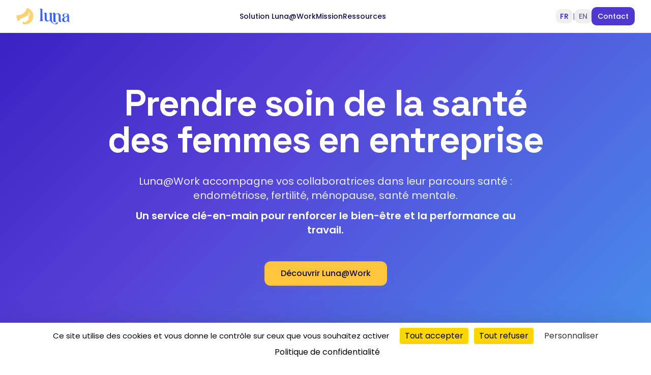

--- FILE ---
content_type: text/javascript; charset=utf-8
request_url: https://lunaforhealth.com/assets/index-CK8x3_XG.js
body_size: 119284
content:
const __vite__mapDeps=(i,m=__vite__mapDeps,d=(m.f||(m.f=["assets/Index-DcVjzd1M.js","assets/vendor-ui-4tu4Wdn3.js","assets/vendor-react-Bu7vRrgF.js","assets/SEOHead-BsYV-iFo.js","assets/CompanyLogos-CZp9CWL7.js","assets/chevron-left-fHp4DmuA.js","assets/users-Ca9UGAxb.js","assets/ManifestoParagraph-CsoyvU3o.js","assets/building-2-CnoDlnJB.js","assets/calendar-0LFS3O76.js","assets/lock-CbfMPmCV.js","assets/chart-column-PAtiy0hN.js","assets/shield-CHMHNih4.js","assets/arrow-right-BIwdvBrN.js","assets/vendor-utils-B2rm_Apj.js","assets/App-HeM0VAqu.js","assets/sparkles-P_N6KxRV.js","assets/ArticleCard-CFEXqVnC.js","assets/badge-BmwzRW6O.js","assets/OptimizedImage-BcZLGlJ2.js","assets/clock-z1UKcTTi.js","assets/smartphone-UbPQsbVT.js","assets/star-C09nqQu_.js","assets/book-open-C-29S24K.js","assets/articles-rKpLvRB-.js","assets/ArticlePage-Cd0UxHis.js","assets/PublicCTA-doBCa89h.js","assets/circle-check-DLyIyZkK.js","assets/arrow-left-BIrS5UAZ.js","assets/external-link-Dp3cJwla.js","assets/chevron-up-1XISCsTp.js","assets/CoordinationTherapeutique-DB4UO6rA.js","assets/chevron-down-CnqwqO3y.js","assets/Solution-Cpmm2TD6.js","assets/quote-DR8bbu9R.js","assets/Contact-B--QFi9u.js","assets/Mission-CuqnE5SM.js","assets/Ressources-ClfpObid.js","assets/surveys-Djd6P7My.js","assets/guides-SeWBk0vG.js","assets/types-Be_AoLhu.js","assets/loader-circle-D6PxmExo.js","assets/webinars-Rpnkg-1e.js","assets/MentionsLegales-CNKNxaEM.js","assets/PolitiqueConfidentialite-CkM2MF9O.js","assets/CGU-DSBruw85.js","assets/NotFound-DzYruABX.js","assets/ForgotPassword-ZeT5nxfz.js","assets/luna-icon-B3Jrl15G.js","assets/StepFeedback-6AJdWKL1.js","assets/Signup-sZiTAsvB.js","assets/Login-BRF0Vmzc.js","assets/CommentCaMarche-BQpjtIIF.js","assets/TimelineStep-C-nDWVh-.js","assets/RefererEntreprise-C2cPIeOE.js","assets/trending-up-B1JU0_wk.js","assets/WebinarPage-lt-czeyc.js","assets/GuidePage-BkcLijZz.js","assets/SurveyPage-C24-5xx8.js"])))=>i.map(i=>d[i]);
var Ll=Object.defineProperty;var Fn=r=>{throw TypeError(r)};var Il=(r,e,t)=>e in r?Ll(r,e,{enumerable:!0,configurable:!0,writable:!0,value:t}):r[e]=t;var be=(r,e,t)=>Il(r,typeof e!="symbol"?e+"":e,t),wr=(r,e,t)=>e.has(r)||Fn("Cannot "+t);var x=(r,e,t)=>(wr(r,e,"read from private field"),t?t.call(r):e.get(r)),V=(r,e,t)=>e.has(r)?Fn("Cannot add the same private member more than once"):e instanceof WeakSet?e.add(r):e.set(r,t),D=(r,e,t,s)=>(wr(r,e,"write to private field"),s?s.call(r,t):e.set(r,t),t),de=(r,e,t)=>(wr(r,e,"access private method"),t);var Is=(r,e,t,s)=>({set _(n){D(r,e,n,t)},get _(){return x(r,e,s)}});import{c as ro,a as Nl,u as no,j as u,B as $l,P as Ke,b as Dl,d as ql,e as Ue,f as ws,V as io,R as Ml,g as Fl,h as Ks,i as Ul,C as oo,k as zl,S as Wl,O as ao,l as Bl,m as lo,n as Hl,T as co,D as uo,o as Vl,p as Kl,q as ho,r as fo,s as Gl,t as po,I as mo,v as go,w as yo,x as vo,L as wo,y as bo,z as Jl,A as Ql}from"./vendor-ui-4tu4Wdn3.js";import{a as xo,r as v,R as k,v as Yl,g as gn,u as es,c as Xl,d as Ee,e as _o,L as ee,N as U,B as Zl,f as ec,h as C}from"./vendor-react-Bu7vRrgF.js";import{t as tc,c as sc,a as sr}from"./vendor-utils-B2rm_Apj.js";(function(){const e=document.createElement("link").relList;if(e&&e.supports&&e.supports("modulepreload"))return;for(const n of document.querySelectorAll('link[rel="modulepreload"]'))s(n);new MutationObserver(n=>{for(const i of n)if(i.type==="childList")for(const o of i.addedNodes)o.tagName==="LINK"&&o.rel==="modulepreload"&&s(o)}).observe(document,{childList:!0,subtree:!0});function t(n){const i={};return n.integrity&&(i.integrity=n.integrity),n.referrerPolicy&&(i.referrerPolicy=n.referrerPolicy),n.crossOrigin==="use-credentials"?i.credentials="include":n.crossOrigin==="anonymous"?i.credentials="omit":i.credentials="same-origin",i}function s(n){if(n.ep)return;n.ep=!0;const i=t(n);fetch(n.href,i)}})();var So,Un=xo;So=Un.createRoot,Un.hydrateRoot;const rc="modulepreload",nc=function(r){return"/"+r},zn={},X=function(e,t,s){let n=Promise.resolve();if(t&&t.length>0){document.getElementsByTagName("link");const o=document.querySelector("meta[property=csp-nonce]"),a=(o==null?void 0:o.nonce)||(o==null?void 0:o.getAttribute("nonce"));n=Promise.allSettled(t.map(l=>{if(l=nc(l),l in zn)return;zn[l]=!0;const c=l.endsWith(".css"),d=c?'[rel="stylesheet"]':"";if(document.querySelector(`link[href="${l}"]${d}`))return;const h=document.createElement("link");if(h.rel=c?"stylesheet":rc,c||(h.as="script"),h.crossOrigin="",h.href=l,a&&h.setAttribute("nonce",a),document.head.appendChild(h),c)return new Promise((p,f)=>{h.addEventListener("load",p),h.addEventListener("error",()=>f(new Error(`Unable to preload CSS for ${l}`)))})}))}function i(o){const a=new Event("vite:preloadError",{cancelable:!0});if(a.payload=o,window.dispatchEvent(a),!a.defaultPrevented)throw o}return n.then(o=>{for(const a of o||[])a.status==="rejected"&&i(a.reason);return e().catch(i)})},ic=1,oc=1e6;let br=0;function ac(){return br=(br+1)%Number.MAX_SAFE_INTEGER,br.toString()}const xr=new Map,Wn=r=>{if(xr.has(r))return;const e=setTimeout(()=>{xr.delete(r),fs({type:"REMOVE_TOAST",toastId:r})},oc);xr.set(r,e)},lc=(r,e)=>{switch(e.type){case"ADD_TOAST":return{...r,toasts:[e.toast,...r.toasts].slice(0,ic)};case"UPDATE_TOAST":return{...r,toasts:r.toasts.map(t=>t.id===e.toast.id?{...t,...e.toast}:t)};case"DISMISS_TOAST":{const{toastId:t}=e;return t?Wn(t):r.toasts.forEach(s=>{Wn(s.id)}),{...r,toasts:r.toasts.map(s=>s.id===t||t===void 0?{...s,open:!1}:s)}}case"REMOVE_TOAST":return e.toastId===void 0?{...r,toasts:[]}:{...r,toasts:r.toasts.filter(t=>t.id!==e.toastId)}}},Ws=[];let Bs={toasts:[]};function fs(r){Bs=lc(Bs,r),Ws.forEach(e=>{e(Bs)})}function cc({...r}){const e=ac(),t=n=>fs({type:"UPDATE_TOAST",toast:{...n,id:e}}),s=()=>fs({type:"DISMISS_TOAST",toastId:e});return fs({type:"ADD_TOAST",toast:{...r,id:e,open:!0,onOpenChange:n=>{n||s()}}}),{id:e,dismiss:s,update:t}}function yn(){const[r,e]=v.useState(Bs);return v.useEffect(()=>(Ws.push(e),()=>{const t=Ws.indexOf(e);t>-1&&Ws.splice(t,1)}),[r]),{...r,toast:cc,dismiss:t=>fs({type:"DISMISS_TOAST",toastId:t})}}var vn="ToastProvider",[wn,uc,dc]=Nl("Toast"),[ko]=ro("Toast",[dc]),[hc,rr]=ko(vn),Eo=r=>{const{__scopeToast:e,label:t="Notification",duration:s=5e3,swipeDirection:n="right",swipeThreshold:i=50,children:o}=r,[a,l]=v.useState(null),[c,d]=v.useState(0),h=v.useRef(!1),p=v.useRef(!1);return t.trim()||console.error(`Invalid prop \`label\` supplied to \`${vn}\`. Expected non-empty \`string\`.`),u.jsx(wn.Provider,{scope:e,children:u.jsx(hc,{scope:e,label:t,duration:s,swipeDirection:n,swipeThreshold:i,toastCount:c,viewport:a,onViewportChange:l,onToastAdd:v.useCallback(()=>d(f=>f+1),[]),onToastRemove:v.useCallback(()=>d(f=>f-1),[]),isFocusedToastEscapeKeyDownRef:h,isClosePausedRef:p,children:o})})};Eo.displayName=vn;var To="ToastViewport",fc=["F8"],Mr="toast.viewportPause",Fr="toast.viewportResume",jo=v.forwardRef((r,e)=>{const{__scopeToast:t,hotkey:s=fc,label:n="Notifications ({hotkey})",...i}=r,o=rr(To,t),a=uc(t),l=v.useRef(null),c=v.useRef(null),d=v.useRef(null),h=v.useRef(null),p=no(e,h,o.onViewportChange),f=s.join("+").replace(/Key/g,"").replace(/Digit/g,""),m=o.toastCount>0;v.useEffect(()=>{const y=_=>{var w;s.length!==0&&s.every(S=>_[S]||_.code===S)&&((w=h.current)==null||w.focus())};return document.addEventListener("keydown",y),()=>document.removeEventListener("keydown",y)},[s]),v.useEffect(()=>{const y=l.current,_=h.current;if(m&&y&&_){const b=()=>{if(!o.isClosePausedRef.current){const T=new CustomEvent(Mr);_.dispatchEvent(T),o.isClosePausedRef.current=!0}},w=()=>{if(o.isClosePausedRef.current){const T=new CustomEvent(Fr);_.dispatchEvent(T),o.isClosePausedRef.current=!1}},S=T=>{!y.contains(T.relatedTarget)&&w()},j=()=>{y.contains(document.activeElement)||w()};return y.addEventListener("focusin",b),y.addEventListener("focusout",S),y.addEventListener("pointermove",b),y.addEventListener("pointerleave",j),window.addEventListener("blur",b),window.addEventListener("focus",w),()=>{y.removeEventListener("focusin",b),y.removeEventListener("focusout",S),y.removeEventListener("pointermove",b),y.removeEventListener("pointerleave",j),window.removeEventListener("blur",b),window.removeEventListener("focus",w)}}},[m,o.isClosePausedRef]);const g=v.useCallback(({tabbingDirection:y})=>{const b=a().map(w=>{const S=w.ref.current,j=[S,...Tc(S)];return y==="forwards"?j:j.reverse()});return(y==="forwards"?b.reverse():b).flat()},[a]);return v.useEffect(()=>{const y=h.current;if(y){const _=b=>{var j,T,P;const w=b.altKey||b.ctrlKey||b.metaKey;if(b.key==="Tab"&&!w){const B=document.activeElement,O=b.shiftKey;if(b.target===y&&O){(j=c.current)==null||j.focus();return}const L=g({tabbingDirection:O?"backwards":"forwards"}),q=L.findIndex(E=>E===B);_r(L.slice(q+1))?b.preventDefault():O?(T=c.current)==null||T.focus():(P=d.current)==null||P.focus()}};return y.addEventListener("keydown",_),()=>y.removeEventListener("keydown",_)}},[a,g]),u.jsxs($l,{ref:l,role:"region","aria-label":n.replace("{hotkey}",f),tabIndex:-1,style:{pointerEvents:m?void 0:"none"},children:[m&&u.jsx(Ur,{ref:c,onFocusFromOutsideViewport:()=>{const y=g({tabbingDirection:"forwards"});_r(y)}}),u.jsx(wn.Slot,{scope:t,children:u.jsx(Ke.ol,{tabIndex:-1,...i,ref:p})}),m&&u.jsx(Ur,{ref:d,onFocusFromOutsideViewport:()=>{const y=g({tabbingDirection:"backwards"});_r(y)}})]})});jo.displayName=To;var Co="ToastFocusProxy",Ur=v.forwardRef((r,e)=>{const{__scopeToast:t,onFocusFromOutsideViewport:s,...n}=r,i=rr(Co,t);return u.jsx(io,{"aria-hidden":!0,tabIndex:0,...n,ref:e,style:{position:"fixed"},onFocus:o=>{var c;const a=o.relatedTarget;!((c=i.viewport)!=null&&c.contains(a))&&s()}})});Ur.displayName=Co;var Os="Toast",pc="toast.swipeStart",mc="toast.swipeMove",gc="toast.swipeCancel",yc="toast.swipeEnd",Oo=v.forwardRef((r,e)=>{const{forceMount:t,open:s,defaultOpen:n,onOpenChange:i,...o}=r,[a,l]=Dl({prop:s,defaultProp:n??!0,onChange:i,caller:Os});return u.jsx(ql,{present:t||a,children:u.jsx(bc,{open:a,...o,ref:e,onClose:()=>l(!1),onPause:ws(r.onPause),onResume:ws(r.onResume),onSwipeStart:Ue(r.onSwipeStart,c=>{c.currentTarget.setAttribute("data-swipe","start")}),onSwipeMove:Ue(r.onSwipeMove,c=>{const{x:d,y:h}=c.detail.delta;c.currentTarget.setAttribute("data-swipe","move"),c.currentTarget.style.setProperty("--radix-toast-swipe-move-x",`${d}px`),c.currentTarget.style.setProperty("--radix-toast-swipe-move-y",`${h}px`)}),onSwipeCancel:Ue(r.onSwipeCancel,c=>{c.currentTarget.setAttribute("data-swipe","cancel"),c.currentTarget.style.removeProperty("--radix-toast-swipe-move-x"),c.currentTarget.style.removeProperty("--radix-toast-swipe-move-y"),c.currentTarget.style.removeProperty("--radix-toast-swipe-end-x"),c.currentTarget.style.removeProperty("--radix-toast-swipe-end-y")}),onSwipeEnd:Ue(r.onSwipeEnd,c=>{const{x:d,y:h}=c.detail.delta;c.currentTarget.setAttribute("data-swipe","end"),c.currentTarget.style.removeProperty("--radix-toast-swipe-move-x"),c.currentTarget.style.removeProperty("--radix-toast-swipe-move-y"),c.currentTarget.style.setProperty("--radix-toast-swipe-end-x",`${d}px`),c.currentTarget.style.setProperty("--radix-toast-swipe-end-y",`${h}px`),l(!1)})})})});Oo.displayName=Os;var[vc,wc]=ko(Os,{onClose(){}}),bc=v.forwardRef((r,e)=>{const{__scopeToast:t,type:s="foreground",duration:n,open:i,onClose:o,onEscapeKeyDown:a,onPause:l,onResume:c,onSwipeStart:d,onSwipeMove:h,onSwipeCancel:p,onSwipeEnd:f,...m}=r,g=rr(Os,t),[y,_]=v.useState(null),b=no(e,E=>_(E)),w=v.useRef(null),S=v.useRef(null),j=n||g.duration,T=v.useRef(0),P=v.useRef(j),B=v.useRef(0),{onToastAdd:O,onToastRemove:z}=g,ie=ws(()=>{var F;(y==null?void 0:y.contains(document.activeElement))&&((F=g.viewport)==null||F.focus()),o()}),L=v.useCallback(E=>{!E||E===1/0||(window.clearTimeout(B.current),T.current=new Date().getTime(),B.current=window.setTimeout(ie,E))},[ie]);v.useEffect(()=>{const E=g.viewport;if(E){const F=()=>{L(P.current),c==null||c()},H=()=>{const J=new Date().getTime()-T.current;P.current=P.current-J,window.clearTimeout(B.current),l==null||l()};return E.addEventListener(Mr,H),E.addEventListener(Fr,F),()=>{E.removeEventListener(Mr,H),E.removeEventListener(Fr,F)}}},[g.viewport,j,l,c,L]),v.useEffect(()=>{i&&!g.isClosePausedRef.current&&L(j)},[i,j,g.isClosePausedRef,L]),v.useEffect(()=>(O(),()=>z()),[O,z]);const q=v.useMemo(()=>y?$o(y):null,[y]);return g.viewport?u.jsxs(u.Fragment,{children:[q&&u.jsx(xc,{__scopeToast:t,role:"status","aria-live":s==="foreground"?"assertive":"polite","aria-atomic":!0,children:q}),u.jsx(vc,{scope:t,onClose:ie,children:xo.createPortal(u.jsx(wn.ItemSlot,{scope:t,children:u.jsx(Ml,{asChild:!0,onEscapeKeyDown:Ue(a,()=>{g.isFocusedToastEscapeKeyDownRef.current||ie(),g.isFocusedToastEscapeKeyDownRef.current=!1}),children:u.jsx(Ke.li,{role:"status","aria-live":"off","aria-atomic":!0,tabIndex:0,"data-state":i?"open":"closed","data-swipe-direction":g.swipeDirection,...m,ref:b,style:{userSelect:"none",touchAction:"none",...r.style},onKeyDown:Ue(r.onKeyDown,E=>{E.key==="Escape"&&(a==null||a(E.nativeEvent),E.nativeEvent.defaultPrevented||(g.isFocusedToastEscapeKeyDownRef.current=!0,ie()))}),onPointerDown:Ue(r.onPointerDown,E=>{E.button===0&&(w.current={x:E.clientX,y:E.clientY})}),onPointerMove:Ue(r.onPointerMove,E=>{if(!w.current)return;const F=E.clientX-w.current.x,H=E.clientY-w.current.y,J=!!S.current,le=["left","right"].includes(g.swipeDirection),I=["left","up"].includes(g.swipeDirection)?Math.min:Math.max,ce=le?I(0,F):0,oe=le?0:I(0,H),M=E.pointerType==="touch"?10:2,W={x:ce,y:oe},G={originalEvent:E,delta:W};J?(S.current=W,Ns(mc,h,G,{discrete:!1})):Bn(W,g.swipeDirection,M)?(S.current=W,Ns(pc,d,G,{discrete:!1}),E.target.setPointerCapture(E.pointerId)):(Math.abs(F)>M||Math.abs(H)>M)&&(w.current=null)}),onPointerUp:Ue(r.onPointerUp,E=>{const F=S.current,H=E.target;if(H.hasPointerCapture(E.pointerId)&&H.releasePointerCapture(E.pointerId),S.current=null,w.current=null,F){const J=E.currentTarget,le={originalEvent:E,delta:F};Bn(F,g.swipeDirection,g.swipeThreshold)?Ns(yc,f,le,{discrete:!0}):Ns(gc,p,le,{discrete:!0}),J.addEventListener("click",I=>I.preventDefault(),{once:!0})}})})})}),g.viewport)})]}):null}),xc=r=>{const{__scopeToast:e,children:t,...s}=r,n=rr(Os,e),[i,o]=v.useState(!1),[a,l]=v.useState(!1);return kc(()=>o(!0)),v.useEffect(()=>{const c=window.setTimeout(()=>l(!0),1e3);return()=>window.clearTimeout(c)},[]),a?null:u.jsx(Fl,{asChild:!0,children:u.jsx(io,{...s,children:i&&u.jsxs(u.Fragment,{children:[n.label," ",t]})})})},_c="ToastTitle",Ao=v.forwardRef((r,e)=>{const{__scopeToast:t,...s}=r;return u.jsx(Ke.div,{...s,ref:e})});Ao.displayName=_c;var Sc="ToastDescription",Po=v.forwardRef((r,e)=>{const{__scopeToast:t,...s}=r;return u.jsx(Ke.div,{...s,ref:e})});Po.displayName=Sc;var Ro="ToastAction",Lo=v.forwardRef((r,e)=>{const{altText:t,...s}=r;return t.trim()?u.jsx(No,{altText:t,asChild:!0,children:u.jsx(bn,{...s,ref:e})}):(console.error(`Invalid prop \`altText\` supplied to \`${Ro}\`. Expected non-empty \`string\`.`),null)});Lo.displayName=Ro;var Io="ToastClose",bn=v.forwardRef((r,e)=>{const{__scopeToast:t,...s}=r,n=wc(Io,t);return u.jsx(No,{asChild:!0,children:u.jsx(Ke.button,{type:"button",...s,ref:e,onClick:Ue(r.onClick,n.onClose)})})});bn.displayName=Io;var No=v.forwardRef((r,e)=>{const{__scopeToast:t,altText:s,...n}=r;return u.jsx(Ke.div,{"data-radix-toast-announce-exclude":"","data-radix-toast-announce-alt":s||void 0,...n,ref:e})});function $o(r){const e=[];return Array.from(r.childNodes).forEach(s=>{if(s.nodeType===s.TEXT_NODE&&s.textContent&&e.push(s.textContent),Ec(s)){const n=s.ariaHidden||s.hidden||s.style.display==="none",i=s.dataset.radixToastAnnounceExclude==="";if(!n)if(i){const o=s.dataset.radixToastAnnounceAlt;o&&e.push(o)}else e.push(...$o(s))}}),e}function Ns(r,e,t,{discrete:s}){const n=t.originalEvent.currentTarget,i=new CustomEvent(r,{bubbles:!0,cancelable:!0,detail:t});e&&n.addEventListener(r,e,{once:!0}),s?Ul(n,i):n.dispatchEvent(i)}var Bn=(r,e,t=0)=>{const s=Math.abs(r.x),n=Math.abs(r.y),i=s>n;return e==="left"||e==="right"?i&&s>t:!i&&n>t};function kc(r=()=>{}){const e=ws(r);Ks(()=>{let t=0,s=0;return t=window.requestAnimationFrame(()=>s=window.requestAnimationFrame(e)),()=>{window.cancelAnimationFrame(t),window.cancelAnimationFrame(s)}},[e])}function Ec(r){return r.nodeType===r.ELEMENT_NODE}function Tc(r){const e=[],t=document.createTreeWalker(r,NodeFilter.SHOW_ELEMENT,{acceptNode:s=>{const n=s.tagName==="INPUT"&&s.type==="hidden";return s.disabled||s.hidden||n?NodeFilter.FILTER_SKIP:s.tabIndex>=0?NodeFilter.FILTER_ACCEPT:NodeFilter.FILTER_SKIP}});for(;t.nextNode();)e.push(t.currentNode);return e}function _r(r){const e=document.activeElement;return r.some(t=>t===e?!0:(t.focus(),document.activeElement!==e))}var jc=Eo,Do=jo,qo=Oo,Mo=Ao,Fo=Po,Uo=Lo,zo=bn;/**
 * @license lucide-react v0.462.0 - ISC
 *
 * This source code is licensed under the ISC license.
 * See the LICENSE file in the root directory of this source tree.
 */const Cc=r=>r.replace(/([a-z0-9])([A-Z])/g,"$1-$2").toLowerCase(),Wo=(...r)=>r.filter((e,t,s)=>!!e&&e.trim()!==""&&s.indexOf(e)===t).join(" ").trim();/**
 * @license lucide-react v0.462.0 - ISC
 *
 * This source code is licensed under the ISC license.
 * See the LICENSE file in the root directory of this source tree.
 */var Oc={xmlns:"http://www.w3.org/2000/svg",width:24,height:24,viewBox:"0 0 24 24",fill:"none",stroke:"currentColor",strokeWidth:2,strokeLinecap:"round",strokeLinejoin:"round"};/**
 * @license lucide-react v0.462.0 - ISC
 *
 * This source code is licensed under the ISC license.
 * See the LICENSE file in the root directory of this source tree.
 */const Ac=v.forwardRef(({color:r="currentColor",size:e=24,strokeWidth:t=2,absoluteStrokeWidth:s,className:n="",children:i,iconNode:o,...a},l)=>v.createElement("svg",{ref:l,...Oc,width:e,height:e,stroke:r,strokeWidth:s?Number(t)*24/Number(e):t,className:Wo("lucide",n),...a},[...o.map(([c,d])=>v.createElement(c,d)),...Array.isArray(i)?i:[i]]));/**
 * @license lucide-react v0.462.0 - ISC
 *
 * This source code is licensed under the ISC license.
 * See the LICENSE file in the root directory of this source tree.
 */const $e=(r,e)=>{const t=v.forwardRef(({className:s,...n},i)=>v.createElement(Ac,{ref:i,iconNode:e,className:Wo(`lucide-${Cc(r)}`,s),...n}));return t.displayName=`${r}`,t};/**
 * @license lucide-react v0.462.0 - ISC
 *
 * This source code is licensed under the ISC license.
 * See the LICENSE file in the root directory of this source tree.
 */const Pc=$e("Check",[["path",{d:"M20 6 9 17l-5-5",key:"1gmf2c"}]]);/**
 * @license lucide-react v0.462.0 - ISC
 *
 * This source code is licensed under the ISC license.
 * See the LICENSE file in the root directory of this source tree.
 */const Rc=$e("ChevronRight",[["path",{d:"m9 18 6-6-6-6",key:"mthhwq"}]]);/**
 * @license lucide-react v0.462.0 - ISC
 *
 * This source code is licensed under the ISC license.
 * See the LICENSE file in the root directory of this source tree.
 */const Bo=$e("CircleAlert",[["circle",{cx:"12",cy:"12",r:"10",key:"1mglay"}],["line",{x1:"12",x2:"12",y1:"8",y2:"12",key:"1pkeuh"}],["line",{x1:"12",x2:"12.01",y1:"16",y2:"16",key:"4dfq90"}]]);/**
 * @license lucide-react v0.462.0 - ISC
 *
 * This source code is licensed under the ISC license.
 * See the LICENSE file in the root directory of this source tree.
 */const Lc=$e("Circle",[["circle",{cx:"12",cy:"12",r:"10",key:"1mglay"}]]);/**
 * @license lucide-react v0.462.0 - ISC
 *
 * This source code is licensed under the ISC license.
 * See the LICENSE file in the root directory of this source tree.
 */const Ic=$e("FileQuestion",[["path",{d:"M12 17h.01",key:"p32p05"}],["path",{d:"M15 2H6a2 2 0 0 0-2 2v16a2 2 0 0 0 2 2h12a2 2 0 0 0 2-2V7z",key:"1mlx9k"}],["path",{d:"M9.1 9a3 3 0 0 1 5.82 1c0 2-3 3-3 3",key:"mhlwft"}]]);/**
 * @license lucide-react v0.462.0 - ISC
 *
 * This source code is licensed under the ISC license.
 * See the LICENSE file in the root directory of this source tree.
 */const Nc=$e("Heart",[["path",{d:"M19 14c1.49-1.46 3-3.21 3-5.5A5.5 5.5 0 0 0 16.5 3c-1.76 0-3 .5-4.5 2-1.5-1.5-2.74-2-4.5-2A5.5 5.5 0 0 0 2 8.5c0 2.3 1.5 4.05 3 5.5l7 7Z",key:"c3ymky"}]]);/**
 * @license lucide-react v0.462.0 - ISC
 *
 * This source code is licensed under the ISC license.
 * See the LICENSE file in the root directory of this source tree.
 */const Hn=$e("LogOut",[["path",{d:"M9 21H5a2 2 0 0 1-2-2V5a2 2 0 0 1 2-2h4",key:"1uf3rs"}],["polyline",{points:"16 17 21 12 16 7",key:"1gabdz"}],["line",{x1:"21",x2:"9",y1:"12",y2:"12",key:"1uyos4"}]]);/**
 * @license lucide-react v0.462.0 - ISC
 *
 * This source code is licensed under the ISC license.
 * See the LICENSE file in the root directory of this source tree.
 */const Ho=$e("Menu",[["line",{x1:"4",x2:"20",y1:"12",y2:"12",key:"1e0a9i"}],["line",{x1:"4",x2:"20",y1:"6",y2:"6",key:"1owob3"}],["line",{x1:"4",x2:"20",y1:"18",y2:"18",key:"yk5zj1"}]]);/**
 * @license lucide-react v0.462.0 - ISC
 *
 * This source code is licensed under the ISC license.
 * See the LICENSE file in the root directory of this source tree.
 */const $c=$e("Settings",[["path",{d:"M12.22 2h-.44a2 2 0 0 0-2 2v.18a2 2 0 0 1-1 1.73l-.43.25a2 2 0 0 1-2 0l-.15-.08a2 2 0 0 0-2.73.73l-.22.38a2 2 0 0 0 .73 2.73l.15.1a2 2 0 0 1 1 1.72v.51a2 2 0 0 1-1 1.74l-.15.09a2 2 0 0 0-.73 2.73l.22.38a2 2 0 0 0 2.73.73l.15-.08a2 2 0 0 1 2 0l.43.25a2 2 0 0 1 1 1.73V20a2 2 0 0 0 2 2h.44a2 2 0 0 0 2-2v-.18a2 2 0 0 1 1-1.73l.43-.25a2 2 0 0 1 2 0l.15.08a2 2 0 0 0 2.73-.73l.22-.39a2 2 0 0 0-.73-2.73l-.15-.08a2 2 0 0 1-1-1.74v-.5a2 2 0 0 1 1-1.74l.15-.09a2 2 0 0 0 .73-2.73l-.22-.38a2 2 0 0 0-2.73-.73l-.15.08a2 2 0 0 1-2 0l-.43-.25a2 2 0 0 1-1-1.73V4a2 2 0 0 0-2-2z",key:"1qme2f"}],["circle",{cx:"12",cy:"12",r:"3",key:"1v7zrd"}]]);/**
 * @license lucide-react v0.462.0 - ISC
 *
 * This source code is licensed under the ISC license.
 * See the LICENSE file in the root directory of this source tree.
 */const Vn=$e("User",[["path",{d:"M19 21v-2a4 4 0 0 0-4-4H9a4 4 0 0 0-4 4v2",key:"975kel"}],["circle",{cx:"12",cy:"7",r:"4",key:"17ys0d"}]]);/**
 * @license lucide-react v0.462.0 - ISC
 *
 * This source code is licensed under the ISC license.
 * See the LICENSE file in the root directory of this source tree.
 */const nr=$e("X",[["path",{d:"M18 6 6 18",key:"1bl5f8"}],["path",{d:"m6 6 12 12",key:"d8bk6v"}]]);function K(...r){return tc(sc(r))}const Dc=jc,Vo=v.forwardRef(({className:r,...e},t)=>u.jsx(Do,{ref:t,className:K("fixed top-0 z-[100] flex max-h-screen w-full flex-col-reverse p-4 sm:bottom-0 sm:right-0 sm:top-auto sm:flex-col md:max-w-[420px]",r),...e}));Vo.displayName=Do.displayName;const qc=sr("group pointer-events-auto relative flex w-full items-center justify-between space-x-4 overflow-hidden rounded-md border p-6 pr-8 shadow-lg transition-all data-[swipe=cancel]:translate-x-0 data-[swipe=end]:translate-x-[var(--radix-toast-swipe-end-x)] data-[swipe=move]:translate-x-[var(--radix-toast-swipe-move-x)] data-[swipe=move]:transition-none data-[state=open]:animate-in data-[state=closed]:animate-out data-[swipe=end]:animate-out data-[state=closed]:fade-out-80 data-[state=closed]:slide-out-to-right-full data-[state=open]:slide-in-from-top-full data-[state=open]:sm:slide-in-from-bottom-full",{variants:{variant:{default:"border bg-background text-foreground",destructive:"destructive group border-destructive bg-destructive text-destructive-foreground"}},defaultVariants:{variant:"default"}}),Ko=v.forwardRef(({className:r,variant:e,...t},s)=>u.jsx(qo,{ref:s,className:K(qc({variant:e}),r),...t}));Ko.displayName=qo.displayName;const Mc=v.forwardRef(({className:r,...e},t)=>u.jsx(Uo,{ref:t,className:K("inline-flex h-8 shrink-0 items-center justify-center rounded-md border bg-transparent px-3 text-sm font-medium ring-offset-background transition-colors group-[.destructive]:border-muted/40 hover:bg-secondary group-[.destructive]:hover:border-destructive/30 group-[.destructive]:hover:bg-destructive group-[.destructive]:hover:text-destructive-foreground focus:outline-none focus:ring-2 focus:ring-ring focus:ring-offset-2 group-[.destructive]:focus:ring-destructive disabled:pointer-events-none disabled:opacity-50",r),...e}));Mc.displayName=Uo.displayName;const Go=v.forwardRef(({className:r,...e},t)=>u.jsx(zo,{ref:t,className:K("absolute right-2 top-2 rounded-md p-1 text-foreground/50 opacity-0 transition-opacity group-hover:opacity-100 group-[.destructive]:text-red-300 hover:text-foreground group-[.destructive]:hover:text-red-50 focus:opacity-100 focus:outline-none focus:ring-2 group-[.destructive]:focus:ring-red-400 group-[.destructive]:focus:ring-offset-red-600",r),"toast-close":"",...e,children:u.jsx(nr,{className:"h-4 w-4"})}));Go.displayName=zo.displayName;const Jo=v.forwardRef(({className:r,...e},t)=>u.jsx(Mo,{ref:t,className:K("text-sm font-semibold",r),...e}));Jo.displayName=Mo.displayName;const Qo=v.forwardRef(({className:r,...e},t)=>u.jsx(Fo,{ref:t,className:K("text-sm opacity-90",r),...e}));Qo.displayName=Fo.displayName;function Yo(){const{toasts:r}=yn();return u.jsxs(Dc,{children:[r.map(function({id:e,title:t,description:s,action:n,...i}){return u.jsxs(Ko,{...i,children:[u.jsxs("div",{className:"grid gap-1",children:[t&&u.jsx(Jo,{children:t}),s&&u.jsx(Qo,{children:s})]}),n,u.jsx(Go,{})]},e)}),u.jsx(Vo,{})]})}Yo.displayName="Toaster";var Kn=["light","dark"],Fc="(prefers-color-scheme: dark)",Uc=v.createContext(void 0),zc={setTheme:r=>{},themes:[]},Wc=()=>{var r;return(r=v.useContext(Uc))!=null?r:zc};v.memo(({forcedTheme:r,storageKey:e,attribute:t,enableSystem:s,enableColorScheme:n,defaultTheme:i,value:o,attrs:a,nonce:l})=>{let c=i==="system",d=t==="class"?`var d=document.documentElement,c=d.classList;${`c.remove(${a.map(m=>`'${m}'`).join(",")})`};`:`var d=document.documentElement,n='${t}',s='setAttribute';`,h=n?Kn.includes(i)&&i?`if(e==='light'||e==='dark'||!e)d.style.colorScheme=e||'${i}'`:"if(e==='light'||e==='dark')d.style.colorScheme=e":"",p=(m,g=!1,y=!0)=>{let _=o?o[m]:m,b=g?m+"|| ''":`'${_}'`,w="";return n&&y&&!g&&Kn.includes(m)&&(w+=`d.style.colorScheme = '${m}';`),t==="class"?g||_?w+=`c.add(${b})`:w+="null":_&&(w+=`d[s](n,${b})`),w},f=r?`!function(){${d}${p(r)}}()`:s?`!function(){try{${d}var e=localStorage.getItem('${e}');if('system'===e||(!e&&${c})){var t='${Fc}',m=window.matchMedia(t);if(m.media!==t||m.matches){${p("dark")}}else{${p("light")}}}else if(e){${o?`var x=${JSON.stringify(o)};`:""}${p(o?"x[e]":"e",!0)}}${c?"":"else{"+p(i,!1,!1)+"}"}${h}}catch(e){}}()`:`!function(){try{${d}var e=localStorage.getItem('${e}');if(e){${o?`var x=${JSON.stringify(o)};`:""}${p(o?"x[e]":"e",!0)}}else{${p(i,!1,!1)};}${h}}catch(t){}}();`;return v.createElement("script",{nonce:l,dangerouslySetInnerHTML:{__html:f}})});var Bc=r=>{switch(r){case"success":return Kc;case"info":return Jc;case"warning":return Gc;case"error":return Qc;default:return null}},Hc=Array(12).fill(0),Vc=({visible:r,className:e})=>k.createElement("div",{className:["sonner-loading-wrapper",e].filter(Boolean).join(" "),"data-visible":r},k.createElement("div",{className:"sonner-spinner"},Hc.map((t,s)=>k.createElement("div",{className:"sonner-loading-bar",key:`spinner-bar-${s}`})))),Kc=k.createElement("svg",{xmlns:"http://www.w3.org/2000/svg",viewBox:"0 0 20 20",fill:"currentColor",height:"20",width:"20"},k.createElement("path",{fillRule:"evenodd",d:"M10 18a8 8 0 100-16 8 8 0 000 16zm3.857-9.809a.75.75 0 00-1.214-.882l-3.483 4.79-1.88-1.88a.75.75 0 10-1.06 1.061l2.5 2.5a.75.75 0 001.137-.089l4-5.5z",clipRule:"evenodd"})),Gc=k.createElement("svg",{xmlns:"http://www.w3.org/2000/svg",viewBox:"0 0 24 24",fill:"currentColor",height:"20",width:"20"},k.createElement("path",{fillRule:"evenodd",d:"M9.401 3.003c1.155-2 4.043-2 5.197 0l7.355 12.748c1.154 2-.29 4.5-2.599 4.5H4.645c-2.309 0-3.752-2.5-2.598-4.5L9.4 3.003zM12 8.25a.75.75 0 01.75.75v3.75a.75.75 0 01-1.5 0V9a.75.75 0 01.75-.75zm0 8.25a.75.75 0 100-1.5.75.75 0 000 1.5z",clipRule:"evenodd"})),Jc=k.createElement("svg",{xmlns:"http://www.w3.org/2000/svg",viewBox:"0 0 20 20",fill:"currentColor",height:"20",width:"20"},k.createElement("path",{fillRule:"evenodd",d:"M18 10a8 8 0 11-16 0 8 8 0 0116 0zm-7-4a1 1 0 11-2 0 1 1 0 012 0zM9 9a.75.75 0 000 1.5h.253a.25.25 0 01.244.304l-.459 2.066A1.75 1.75 0 0010.747 15H11a.75.75 0 000-1.5h-.253a.25.25 0 01-.244-.304l.459-2.066A1.75 1.75 0 009.253 9H9z",clipRule:"evenodd"})),Qc=k.createElement("svg",{xmlns:"http://www.w3.org/2000/svg",viewBox:"0 0 20 20",fill:"currentColor",height:"20",width:"20"},k.createElement("path",{fillRule:"evenodd",d:"M18 10a8 8 0 11-16 0 8 8 0 0116 0zm-8-5a.75.75 0 01.75.75v4.5a.75.75 0 01-1.5 0v-4.5A.75.75 0 0110 5zm0 10a1 1 0 100-2 1 1 0 000 2z",clipRule:"evenodd"})),Yc=k.createElement("svg",{xmlns:"http://www.w3.org/2000/svg",width:"12",height:"12",viewBox:"0 0 24 24",fill:"none",stroke:"currentColor",strokeWidth:"1.5",strokeLinecap:"round",strokeLinejoin:"round"},k.createElement("line",{x1:"18",y1:"6",x2:"6",y2:"18"}),k.createElement("line",{x1:"6",y1:"6",x2:"18",y2:"18"})),Xc=()=>{let[r,e]=k.useState(document.hidden);return k.useEffect(()=>{let t=()=>{e(document.hidden)};return document.addEventListener("visibilitychange",t),()=>window.removeEventListener("visibilitychange",t)},[]),r},zr=1,Zc=class{constructor(){this.subscribe=r=>(this.subscribers.push(r),()=>{let e=this.subscribers.indexOf(r);this.subscribers.splice(e,1)}),this.publish=r=>{this.subscribers.forEach(e=>e(r))},this.addToast=r=>{this.publish(r),this.toasts=[...this.toasts,r]},this.create=r=>{var e;let{message:t,...s}=r,n=typeof(r==null?void 0:r.id)=="number"||((e=r.id)==null?void 0:e.length)>0?r.id:zr++,i=this.toasts.find(a=>a.id===n),o=r.dismissible===void 0?!0:r.dismissible;return this.dismissedToasts.has(n)&&this.dismissedToasts.delete(n),i?this.toasts=this.toasts.map(a=>a.id===n?(this.publish({...a,...r,id:n,title:t}),{...a,...r,id:n,dismissible:o,title:t}):a):this.addToast({title:t,...s,dismissible:o,id:n}),n},this.dismiss=r=>(this.dismissedToasts.add(r),r||this.toasts.forEach(e=>{this.subscribers.forEach(t=>t({id:e.id,dismiss:!0}))}),this.subscribers.forEach(e=>e({id:r,dismiss:!0})),r),this.message=(r,e)=>this.create({...e,message:r}),this.error=(r,e)=>this.create({...e,message:r,type:"error"}),this.success=(r,e)=>this.create({...e,type:"success",message:r}),this.info=(r,e)=>this.create({...e,type:"info",message:r}),this.warning=(r,e)=>this.create({...e,type:"warning",message:r}),this.loading=(r,e)=>this.create({...e,type:"loading",message:r}),this.promise=(r,e)=>{if(!e)return;let t;e.loading!==void 0&&(t=this.create({...e,promise:r,type:"loading",message:e.loading,description:typeof e.description!="function"?e.description:void 0}));let s=r instanceof Promise?r:r(),n=t!==void 0,i,o=s.then(async l=>{if(i=["resolve",l],k.isValidElement(l))n=!1,this.create({id:t,type:"default",message:l});else if(tu(l)&&!l.ok){n=!1;let c=typeof e.error=="function"?await e.error(`HTTP error! status: ${l.status}`):e.error,d=typeof e.description=="function"?await e.description(`HTTP error! status: ${l.status}`):e.description;this.create({id:t,type:"error",message:c,description:d})}else if(e.success!==void 0){n=!1;let c=typeof e.success=="function"?await e.success(l):e.success,d=typeof e.description=="function"?await e.description(l):e.description;this.create({id:t,type:"success",message:c,description:d})}}).catch(async l=>{if(i=["reject",l],e.error!==void 0){n=!1;let c=typeof e.error=="function"?await e.error(l):e.error,d=typeof e.description=="function"?await e.description(l):e.description;this.create({id:t,type:"error",message:c,description:d})}}).finally(()=>{var l;n&&(this.dismiss(t),t=void 0),(l=e.finally)==null||l.call(e)}),a=()=>new Promise((l,c)=>o.then(()=>i[0]==="reject"?c(i[1]):l(i[1])).catch(c));return typeof t!="string"&&typeof t!="number"?{unwrap:a}:Object.assign(t,{unwrap:a})},this.custom=(r,e)=>{let t=(e==null?void 0:e.id)||zr++;return this.create({jsx:r(t),id:t,...e}),t},this.getActiveToasts=()=>this.toasts.filter(r=>!this.dismissedToasts.has(r.id)),this.subscribers=[],this.toasts=[],this.dismissedToasts=new Set}},ye=new Zc,eu=(r,e)=>{let t=(e==null?void 0:e.id)||zr++;return ye.addToast({title:r,...e,id:t}),t},tu=r=>r&&typeof r=="object"&&"ok"in r&&typeof r.ok=="boolean"&&"status"in r&&typeof r.status=="number",su=eu,ru=()=>ye.toasts,nu=()=>ye.getActiveToasts(),fy=Object.assign(su,{success:ye.success,info:ye.info,warning:ye.warning,error:ye.error,custom:ye.custom,message:ye.message,promise:ye.promise,dismiss:ye.dismiss,loading:ye.loading},{getHistory:ru,getToasts:nu});function iu(r,{insertAt:e}={}){if(typeof document>"u")return;let t=document.head||document.getElementsByTagName("head")[0],s=document.createElement("style");s.type="text/css",e==="top"&&t.firstChild?t.insertBefore(s,t.firstChild):t.appendChild(s),s.styleSheet?s.styleSheet.cssText=r:s.appendChild(document.createTextNode(r))}iu(`:where(html[dir="ltr"]),:where([data-sonner-toaster][dir="ltr"]){--toast-icon-margin-start: -3px;--toast-icon-margin-end: 4px;--toast-svg-margin-start: -1px;--toast-svg-margin-end: 0px;--toast-button-margin-start: auto;--toast-button-margin-end: 0;--toast-close-button-start: 0;--toast-close-button-end: unset;--toast-close-button-transform: translate(-35%, -35%)}:where(html[dir="rtl"]),:where([data-sonner-toaster][dir="rtl"]){--toast-icon-margin-start: 4px;--toast-icon-margin-end: -3px;--toast-svg-margin-start: 0px;--toast-svg-margin-end: -1px;--toast-button-margin-start: 0;--toast-button-margin-end: auto;--toast-close-button-start: unset;--toast-close-button-end: 0;--toast-close-button-transform: translate(35%, -35%)}:where([data-sonner-toaster]){position:fixed;width:var(--width);font-family:ui-sans-serif,system-ui,-apple-system,BlinkMacSystemFont,Segoe UI,Roboto,Helvetica Neue,Arial,Noto Sans,sans-serif,Apple Color Emoji,Segoe UI Emoji,Segoe UI Symbol,Noto Color Emoji;--gray1: hsl(0, 0%, 99%);--gray2: hsl(0, 0%, 97.3%);--gray3: hsl(0, 0%, 95.1%);--gray4: hsl(0, 0%, 93%);--gray5: hsl(0, 0%, 90.9%);--gray6: hsl(0, 0%, 88.7%);--gray7: hsl(0, 0%, 85.8%);--gray8: hsl(0, 0%, 78%);--gray9: hsl(0, 0%, 56.1%);--gray10: hsl(0, 0%, 52.3%);--gray11: hsl(0, 0%, 43.5%);--gray12: hsl(0, 0%, 9%);--border-radius: 8px;box-sizing:border-box;padding:0;margin:0;list-style:none;outline:none;z-index:999999999;transition:transform .4s ease}:where([data-sonner-toaster][data-lifted="true"]){transform:translateY(-10px)}@media (hover: none) and (pointer: coarse){:where([data-sonner-toaster][data-lifted="true"]){transform:none}}:where([data-sonner-toaster][data-x-position="right"]){right:var(--offset-right)}:where([data-sonner-toaster][data-x-position="left"]){left:var(--offset-left)}:where([data-sonner-toaster][data-x-position="center"]){left:50%;transform:translate(-50%)}:where([data-sonner-toaster][data-y-position="top"]){top:var(--offset-top)}:where([data-sonner-toaster][data-y-position="bottom"]){bottom:var(--offset-bottom)}:where([data-sonner-toast]){--y: translateY(100%);--lift-amount: calc(var(--lift) * var(--gap));z-index:var(--z-index);position:absolute;opacity:0;transform:var(--y);filter:blur(0);touch-action:none;transition:transform .4s,opacity .4s,height .4s,box-shadow .2s;box-sizing:border-box;outline:none;overflow-wrap:anywhere}:where([data-sonner-toast][data-styled="true"]){padding:16px;background:var(--normal-bg);border:1px solid var(--normal-border);color:var(--normal-text);border-radius:var(--border-radius);box-shadow:0 4px 12px #0000001a;width:var(--width);font-size:13px;display:flex;align-items:center;gap:6px}:where([data-sonner-toast]:focus-visible){box-shadow:0 4px 12px #0000001a,0 0 0 2px #0003}:where([data-sonner-toast][data-y-position="top"]){top:0;--y: translateY(-100%);--lift: 1;--lift-amount: calc(1 * var(--gap))}:where([data-sonner-toast][data-y-position="bottom"]){bottom:0;--y: translateY(100%);--lift: -1;--lift-amount: calc(var(--lift) * var(--gap))}:where([data-sonner-toast]) :where([data-description]){font-weight:400;line-height:1.4;color:inherit}:where([data-sonner-toast]) :where([data-title]){font-weight:500;line-height:1.5;color:inherit}:where([data-sonner-toast]) :where([data-icon]){display:flex;height:16px;width:16px;position:relative;justify-content:flex-start;align-items:center;flex-shrink:0;margin-left:var(--toast-icon-margin-start);margin-right:var(--toast-icon-margin-end)}:where([data-sonner-toast][data-promise="true"]) :where([data-icon])>svg{opacity:0;transform:scale(.8);transform-origin:center;animation:sonner-fade-in .3s ease forwards}:where([data-sonner-toast]) :where([data-icon])>*{flex-shrink:0}:where([data-sonner-toast]) :where([data-icon]) svg{margin-left:var(--toast-svg-margin-start);margin-right:var(--toast-svg-margin-end)}:where([data-sonner-toast]) :where([data-content]){display:flex;flex-direction:column;gap:2px}[data-sonner-toast][data-styled=true] [data-button]{border-radius:4px;padding-left:8px;padding-right:8px;height:24px;font-size:12px;color:var(--normal-bg);background:var(--normal-text);margin-left:var(--toast-button-margin-start);margin-right:var(--toast-button-margin-end);border:none;cursor:pointer;outline:none;display:flex;align-items:center;flex-shrink:0;transition:opacity .4s,box-shadow .2s}:where([data-sonner-toast]) :where([data-button]):focus-visible{box-shadow:0 0 0 2px #0006}:where([data-sonner-toast]) :where([data-button]):first-of-type{margin-left:var(--toast-button-margin-start);margin-right:var(--toast-button-margin-end)}:where([data-sonner-toast]) :where([data-cancel]){color:var(--normal-text);background:rgba(0,0,0,.08)}:where([data-sonner-toast][data-theme="dark"]) :where([data-cancel]){background:rgba(255,255,255,.3)}:where([data-sonner-toast]) :where([data-close-button]){position:absolute;left:var(--toast-close-button-start);right:var(--toast-close-button-end);top:0;height:20px;width:20px;display:flex;justify-content:center;align-items:center;padding:0;color:var(--gray12);border:1px solid var(--gray4);transform:var(--toast-close-button-transform);border-radius:50%;cursor:pointer;z-index:1;transition:opacity .1s,background .2s,border-color .2s}[data-sonner-toast] [data-close-button]{background:var(--gray1)}:where([data-sonner-toast]) :where([data-close-button]):focus-visible{box-shadow:0 4px 12px #0000001a,0 0 0 2px #0003}:where([data-sonner-toast]) :where([data-disabled="true"]){cursor:not-allowed}:where([data-sonner-toast]):hover :where([data-close-button]):hover{background:var(--gray2);border-color:var(--gray5)}:where([data-sonner-toast][data-swiping="true"]):before{content:"";position:absolute;left:-50%;right:-50%;height:100%;z-index:-1}:where([data-sonner-toast][data-y-position="top"][data-swiping="true"]):before{bottom:50%;transform:scaleY(3) translateY(50%)}:where([data-sonner-toast][data-y-position="bottom"][data-swiping="true"]):before{top:50%;transform:scaleY(3) translateY(-50%)}:where([data-sonner-toast][data-swiping="false"][data-removed="true"]):before{content:"";position:absolute;inset:0;transform:scaleY(2)}:where([data-sonner-toast]):after{content:"";position:absolute;left:0;height:calc(var(--gap) + 1px);bottom:100%;width:100%}:where([data-sonner-toast][data-mounted="true"]){--y: translateY(0);opacity:1}:where([data-sonner-toast][data-expanded="false"][data-front="false"]){--scale: var(--toasts-before) * .05 + 1;--y: translateY(calc(var(--lift-amount) * var(--toasts-before))) scale(calc(-1 * var(--scale)));height:var(--front-toast-height)}:where([data-sonner-toast])>*{transition:opacity .4s}:where([data-sonner-toast][data-expanded="false"][data-front="false"][data-styled="true"])>*{opacity:0}:where([data-sonner-toast][data-visible="false"]){opacity:0;pointer-events:none}:where([data-sonner-toast][data-mounted="true"][data-expanded="true"]){--y: translateY(calc(var(--lift) * var(--offset)));height:var(--initial-height)}:where([data-sonner-toast][data-removed="true"][data-front="true"][data-swipe-out="false"]){--y: translateY(calc(var(--lift) * -100%));opacity:0}:where([data-sonner-toast][data-removed="true"][data-front="false"][data-swipe-out="false"][data-expanded="true"]){--y: translateY(calc(var(--lift) * var(--offset) + var(--lift) * -100%));opacity:0}:where([data-sonner-toast][data-removed="true"][data-front="false"][data-swipe-out="false"][data-expanded="false"]){--y: translateY(40%);opacity:0;transition:transform .5s,opacity .2s}:where([data-sonner-toast][data-removed="true"][data-front="false"]):before{height:calc(var(--initial-height) + 20%)}[data-sonner-toast][data-swiping=true]{transform:var(--y) translateY(var(--swipe-amount-y, 0px)) translate(var(--swipe-amount-x, 0px));transition:none}[data-sonner-toast][data-swiped=true]{user-select:none}[data-sonner-toast][data-swipe-out=true][data-y-position=bottom],[data-sonner-toast][data-swipe-out=true][data-y-position=top]{animation-duration:.2s;animation-timing-function:ease-out;animation-fill-mode:forwards}[data-sonner-toast][data-swipe-out=true][data-swipe-direction=left]{animation-name:swipe-out-left}[data-sonner-toast][data-swipe-out=true][data-swipe-direction=right]{animation-name:swipe-out-right}[data-sonner-toast][data-swipe-out=true][data-swipe-direction=up]{animation-name:swipe-out-up}[data-sonner-toast][data-swipe-out=true][data-swipe-direction=down]{animation-name:swipe-out-down}@keyframes swipe-out-left{0%{transform:var(--y) translate(var(--swipe-amount-x));opacity:1}to{transform:var(--y) translate(calc(var(--swipe-amount-x) - 100%));opacity:0}}@keyframes swipe-out-right{0%{transform:var(--y) translate(var(--swipe-amount-x));opacity:1}to{transform:var(--y) translate(calc(var(--swipe-amount-x) + 100%));opacity:0}}@keyframes swipe-out-up{0%{transform:var(--y) translateY(var(--swipe-amount-y));opacity:1}to{transform:var(--y) translateY(calc(var(--swipe-amount-y) - 100%));opacity:0}}@keyframes swipe-out-down{0%{transform:var(--y) translateY(var(--swipe-amount-y));opacity:1}to{transform:var(--y) translateY(calc(var(--swipe-amount-y) + 100%));opacity:0}}@media (max-width: 600px){[data-sonner-toaster]{position:fixed;right:var(--mobile-offset-right);left:var(--mobile-offset-left);width:100%}[data-sonner-toaster][dir=rtl]{left:calc(var(--mobile-offset-left) * -1)}[data-sonner-toaster] [data-sonner-toast]{left:0;right:0;width:calc(100% - var(--mobile-offset-left) * 2)}[data-sonner-toaster][data-x-position=left]{left:var(--mobile-offset-left)}[data-sonner-toaster][data-y-position=bottom]{bottom:var(--mobile-offset-bottom)}[data-sonner-toaster][data-y-position=top]{top:var(--mobile-offset-top)}[data-sonner-toaster][data-x-position=center]{left:var(--mobile-offset-left);right:var(--mobile-offset-right);transform:none}}[data-sonner-toaster][data-theme=light]{--normal-bg: #fff;--normal-border: var(--gray4);--normal-text: var(--gray12);--success-bg: hsl(143, 85%, 96%);--success-border: hsl(145, 92%, 91%);--success-text: hsl(140, 100%, 27%);--info-bg: hsl(208, 100%, 97%);--info-border: hsl(221, 91%, 91%);--info-text: hsl(210, 92%, 45%);--warning-bg: hsl(49, 100%, 97%);--warning-border: hsl(49, 91%, 91%);--warning-text: hsl(31, 92%, 45%);--error-bg: hsl(359, 100%, 97%);--error-border: hsl(359, 100%, 94%);--error-text: hsl(360, 100%, 45%)}[data-sonner-toaster][data-theme=light] [data-sonner-toast][data-invert=true]{--normal-bg: #000;--normal-border: hsl(0, 0%, 20%);--normal-text: var(--gray1)}[data-sonner-toaster][data-theme=dark] [data-sonner-toast][data-invert=true]{--normal-bg: #fff;--normal-border: var(--gray3);--normal-text: var(--gray12)}[data-sonner-toaster][data-theme=dark]{--normal-bg: #000;--normal-bg-hover: hsl(0, 0%, 12%);--normal-border: hsl(0, 0%, 20%);--normal-border-hover: hsl(0, 0%, 25%);--normal-text: var(--gray1);--success-bg: hsl(150, 100%, 6%);--success-border: hsl(147, 100%, 12%);--success-text: hsl(150, 86%, 65%);--info-bg: hsl(215, 100%, 6%);--info-border: hsl(223, 100%, 12%);--info-text: hsl(216, 87%, 65%);--warning-bg: hsl(64, 100%, 6%);--warning-border: hsl(60, 100%, 12%);--warning-text: hsl(46, 87%, 65%);--error-bg: hsl(358, 76%, 10%);--error-border: hsl(357, 89%, 16%);--error-text: hsl(358, 100%, 81%)}[data-sonner-toaster][data-theme=dark] [data-sonner-toast] [data-close-button]{background:var(--normal-bg);border-color:var(--normal-border);color:var(--normal-text)}[data-sonner-toaster][data-theme=dark] [data-sonner-toast] [data-close-button]:hover{background:var(--normal-bg-hover);border-color:var(--normal-border-hover)}[data-rich-colors=true][data-sonner-toast][data-type=success],[data-rich-colors=true][data-sonner-toast][data-type=success] [data-close-button]{background:var(--success-bg);border-color:var(--success-border);color:var(--success-text)}[data-rich-colors=true][data-sonner-toast][data-type=info],[data-rich-colors=true][data-sonner-toast][data-type=info] [data-close-button]{background:var(--info-bg);border-color:var(--info-border);color:var(--info-text)}[data-rich-colors=true][data-sonner-toast][data-type=warning],[data-rich-colors=true][data-sonner-toast][data-type=warning] [data-close-button]{background:var(--warning-bg);border-color:var(--warning-border);color:var(--warning-text)}[data-rich-colors=true][data-sonner-toast][data-type=error],[data-rich-colors=true][data-sonner-toast][data-type=error] [data-close-button]{background:var(--error-bg);border-color:var(--error-border);color:var(--error-text)}.sonner-loading-wrapper{--size: 16px;height:var(--size);width:var(--size);position:absolute;inset:0;z-index:10}.sonner-loading-wrapper[data-visible=false]{transform-origin:center;animation:sonner-fade-out .2s ease forwards}.sonner-spinner{position:relative;top:50%;left:50%;height:var(--size);width:var(--size)}.sonner-loading-bar{animation:sonner-spin 1.2s linear infinite;background:var(--gray11);border-radius:6px;height:8%;left:-10%;position:absolute;top:-3.9%;width:24%}.sonner-loading-bar:nth-child(1){animation-delay:-1.2s;transform:rotate(.0001deg) translate(146%)}.sonner-loading-bar:nth-child(2){animation-delay:-1.1s;transform:rotate(30deg) translate(146%)}.sonner-loading-bar:nth-child(3){animation-delay:-1s;transform:rotate(60deg) translate(146%)}.sonner-loading-bar:nth-child(4){animation-delay:-.9s;transform:rotate(90deg) translate(146%)}.sonner-loading-bar:nth-child(5){animation-delay:-.8s;transform:rotate(120deg) translate(146%)}.sonner-loading-bar:nth-child(6){animation-delay:-.7s;transform:rotate(150deg) translate(146%)}.sonner-loading-bar:nth-child(7){animation-delay:-.6s;transform:rotate(180deg) translate(146%)}.sonner-loading-bar:nth-child(8){animation-delay:-.5s;transform:rotate(210deg) translate(146%)}.sonner-loading-bar:nth-child(9){animation-delay:-.4s;transform:rotate(240deg) translate(146%)}.sonner-loading-bar:nth-child(10){animation-delay:-.3s;transform:rotate(270deg) translate(146%)}.sonner-loading-bar:nth-child(11){animation-delay:-.2s;transform:rotate(300deg) translate(146%)}.sonner-loading-bar:nth-child(12){animation-delay:-.1s;transform:rotate(330deg) translate(146%)}@keyframes sonner-fade-in{0%{opacity:0;transform:scale(.8)}to{opacity:1;transform:scale(1)}}@keyframes sonner-fade-out{0%{opacity:1;transform:scale(1)}to{opacity:0;transform:scale(.8)}}@keyframes sonner-spin{0%{opacity:1}to{opacity:.15}}@media (prefers-reduced-motion){[data-sonner-toast],[data-sonner-toast]>*,.sonner-loading-bar{transition:none!important;animation:none!important}}.sonner-loader{position:absolute;top:50%;left:50%;transform:translate(-50%,-50%);transform-origin:center;transition:opacity .2s,transform .2s}.sonner-loader[data-visible=false]{opacity:0;transform:scale(.8) translate(-50%,-50%)}
`);function $s(r){return r.label!==void 0}var ou=3,au="32px",lu="16px",Gn=4e3,cu=356,uu=14,du=20,hu=200;function Oe(...r){return r.filter(Boolean).join(" ")}function fu(r){let[e,t]=r.split("-"),s=[];return e&&s.push(e),t&&s.push(t),s}var pu=r=>{var e,t,s,n,i,o,a,l,c,d,h;let{invert:p,toast:f,unstyled:m,interacting:g,setHeights:y,visibleToasts:_,heights:b,index:w,toasts:S,expanded:j,removeToast:T,defaultRichColors:P,closeButton:B,style:O,cancelButtonStyle:z,actionButtonStyle:ie,className:L="",descriptionClassName:q="",duration:E,position:F,gap:H,loadingIcon:J,expandByDefault:le,classNames:I,icons:ce,closeButtonAriaLabel:oe="Close toast",pauseWhenPageIsHidden:M}=r,[W,G]=k.useState(null),[ue,kt]=k.useState(null),[te,pr]=k.useState(!1),[ns,Rs]=k.useState(!1),[is,mr]=k.useState(!1),[Rn,bl]=k.useState(!1),[xl,Ln]=k.useState(!1),[_l,gr]=k.useState(0),[Sl,In]=k.useState(0),os=k.useRef(f.duration||E||Gn),Nn=k.useRef(null),at=k.useRef(null),kl=w===0,El=w+1<=_,_e=f.type,Et=f.dismissible!==!1,Tl=f.className||"",jl=f.descriptionClassName||"",Ls=k.useMemo(()=>b.findIndex($=>$.toastId===f.id)||0,[b,f.id]),Cl=k.useMemo(()=>{var $;return($=f.closeButton)!=null?$:B},[f.closeButton,B]),$n=k.useMemo(()=>f.duration||E||Gn,[f.duration,E]),yr=k.useRef(0),Tt=k.useRef(0),Dn=k.useRef(0),jt=k.useRef(null),[Ol,Al]=F.split("-"),qn=k.useMemo(()=>b.reduce(($,Q,Z)=>Z>=Ls?$:$+Q.height,0),[b,Ls]),Mn=Xc(),Pl=f.invert||p,vr=_e==="loading";Tt.current=k.useMemo(()=>Ls*H+qn,[Ls,qn]),k.useEffect(()=>{os.current=$n},[$n]),k.useEffect(()=>{pr(!0)},[]),k.useEffect(()=>{let $=at.current;if($){let Q=$.getBoundingClientRect().height;return In(Q),y(Z=>[{toastId:f.id,height:Q,position:f.position},...Z]),()=>y(Z=>Z.filter(Te=>Te.toastId!==f.id))}},[y,f.id]),k.useLayoutEffect(()=>{if(!te)return;let $=at.current,Q=$.style.height;$.style.height="auto";let Z=$.getBoundingClientRect().height;$.style.height=Q,In(Z),y(Te=>Te.find(je=>je.toastId===f.id)?Te.map(je=>je.toastId===f.id?{...je,height:Z}:je):[{toastId:f.id,height:Z,position:f.position},...Te])},[te,f.title,f.description,y,f.id]);let Ge=k.useCallback(()=>{Rs(!0),gr(Tt.current),y($=>$.filter(Q=>Q.toastId!==f.id)),setTimeout(()=>{T(f)},hu)},[f,T,y,Tt]);k.useEffect(()=>{if(f.promise&&_e==="loading"||f.duration===1/0||f.type==="loading")return;let $;return j||g||M&&Mn?(()=>{if(Dn.current<yr.current){let Q=new Date().getTime()-yr.current;os.current=os.current-Q}Dn.current=new Date().getTime()})():os.current!==1/0&&(yr.current=new Date().getTime(),$=setTimeout(()=>{var Q;(Q=f.onAutoClose)==null||Q.call(f,f),Ge()},os.current)),()=>clearTimeout($)},[j,g,f,_e,M,Mn,Ge]),k.useEffect(()=>{f.delete&&Ge()},[Ge,f.delete]);function Rl(){var $,Q,Z;return ce!=null&&ce.loading?k.createElement("div",{className:Oe(I==null?void 0:I.loader,($=f==null?void 0:f.classNames)==null?void 0:$.loader,"sonner-loader"),"data-visible":_e==="loading"},ce.loading):J?k.createElement("div",{className:Oe(I==null?void 0:I.loader,(Q=f==null?void 0:f.classNames)==null?void 0:Q.loader,"sonner-loader"),"data-visible":_e==="loading"},J):k.createElement(Vc,{className:Oe(I==null?void 0:I.loader,(Z=f==null?void 0:f.classNames)==null?void 0:Z.loader),visible:_e==="loading"})}return k.createElement("li",{tabIndex:0,ref:at,className:Oe(L,Tl,I==null?void 0:I.toast,(e=f==null?void 0:f.classNames)==null?void 0:e.toast,I==null?void 0:I.default,I==null?void 0:I[_e],(t=f==null?void 0:f.classNames)==null?void 0:t[_e]),"data-sonner-toast":"","data-rich-colors":(s=f.richColors)!=null?s:P,"data-styled":!(f.jsx||f.unstyled||m),"data-mounted":te,"data-promise":!!f.promise,"data-swiped":xl,"data-removed":ns,"data-visible":El,"data-y-position":Ol,"data-x-position":Al,"data-index":w,"data-front":kl,"data-swiping":is,"data-dismissible":Et,"data-type":_e,"data-invert":Pl,"data-swipe-out":Rn,"data-swipe-direction":ue,"data-expanded":!!(j||le&&te),style:{"--index":w,"--toasts-before":w,"--z-index":S.length-w,"--offset":`${ns?_l:Tt.current}px`,"--initial-height":le?"auto":`${Sl}px`,...O,...f.style},onDragEnd:()=>{mr(!1),G(null),jt.current=null},onPointerDown:$=>{vr||!Et||(Nn.current=new Date,gr(Tt.current),$.target.setPointerCapture($.pointerId),$.target.tagName!=="BUTTON"&&(mr(!0),jt.current={x:$.clientX,y:$.clientY}))},onPointerUp:()=>{var $,Q,Z,Te;if(Rn||!Et)return;jt.current=null;let je=Number((($=at.current)==null?void 0:$.style.getPropertyValue("--swipe-amount-x").replace("px",""))||0),Je=Number(((Q=at.current)==null?void 0:Q.style.getPropertyValue("--swipe-amount-y").replace("px",""))||0),lt=new Date().getTime()-((Z=Nn.current)==null?void 0:Z.getTime()),Ce=W==="x"?je:Je,Qe=Math.abs(Ce)/lt;if(Math.abs(Ce)>=du||Qe>.11){gr(Tt.current),(Te=f.onDismiss)==null||Te.call(f,f),kt(W==="x"?je>0?"right":"left":Je>0?"down":"up"),Ge(),bl(!0),Ln(!1);return}mr(!1),G(null)},onPointerMove:$=>{var Q,Z,Te,je;if(!jt.current||!Et||((Q=window.getSelection())==null?void 0:Q.toString().length)>0)return;let Je=$.clientY-jt.current.y,lt=$.clientX-jt.current.x,Ce=(Z=r.swipeDirections)!=null?Z:fu(F);!W&&(Math.abs(lt)>1||Math.abs(Je)>1)&&G(Math.abs(lt)>Math.abs(Je)?"x":"y");let Qe={x:0,y:0};W==="y"?(Ce.includes("top")||Ce.includes("bottom"))&&(Ce.includes("top")&&Je<0||Ce.includes("bottom")&&Je>0)&&(Qe.y=Je):W==="x"&&(Ce.includes("left")||Ce.includes("right"))&&(Ce.includes("left")&&lt<0||Ce.includes("right")&&lt>0)&&(Qe.x=lt),(Math.abs(Qe.x)>0||Math.abs(Qe.y)>0)&&Ln(!0),(Te=at.current)==null||Te.style.setProperty("--swipe-amount-x",`${Qe.x}px`),(je=at.current)==null||je.style.setProperty("--swipe-amount-y",`${Qe.y}px`)}},Cl&&!f.jsx?k.createElement("button",{"aria-label":oe,"data-disabled":vr,"data-close-button":!0,onClick:vr||!Et?()=>{}:()=>{var $;Ge(),($=f.onDismiss)==null||$.call(f,f)},className:Oe(I==null?void 0:I.closeButton,(n=f==null?void 0:f.classNames)==null?void 0:n.closeButton)},(i=ce==null?void 0:ce.close)!=null?i:Yc):null,f.jsx||v.isValidElement(f.title)?f.jsx?f.jsx:typeof f.title=="function"?f.title():f.title:k.createElement(k.Fragment,null,_e||f.icon||f.promise?k.createElement("div",{"data-icon":"",className:Oe(I==null?void 0:I.icon,(o=f==null?void 0:f.classNames)==null?void 0:o.icon)},f.promise||f.type==="loading"&&!f.icon?f.icon||Rl():null,f.type!=="loading"?f.icon||(ce==null?void 0:ce[_e])||Bc(_e):null):null,k.createElement("div",{"data-content":"",className:Oe(I==null?void 0:I.content,(a=f==null?void 0:f.classNames)==null?void 0:a.content)},k.createElement("div",{"data-title":"",className:Oe(I==null?void 0:I.title,(l=f==null?void 0:f.classNames)==null?void 0:l.title)},typeof f.title=="function"?f.title():f.title),f.description?k.createElement("div",{"data-description":"",className:Oe(q,jl,I==null?void 0:I.description,(c=f==null?void 0:f.classNames)==null?void 0:c.description)},typeof f.description=="function"?f.description():f.description):null),v.isValidElement(f.cancel)?f.cancel:f.cancel&&$s(f.cancel)?k.createElement("button",{"data-button":!0,"data-cancel":!0,style:f.cancelButtonStyle||z,onClick:$=>{var Q,Z;$s(f.cancel)&&Et&&((Z=(Q=f.cancel).onClick)==null||Z.call(Q,$),Ge())},className:Oe(I==null?void 0:I.cancelButton,(d=f==null?void 0:f.classNames)==null?void 0:d.cancelButton)},f.cancel.label):null,v.isValidElement(f.action)?f.action:f.action&&$s(f.action)?k.createElement("button",{"data-button":!0,"data-action":!0,style:f.actionButtonStyle||ie,onClick:$=>{var Q,Z;$s(f.action)&&((Z=(Q=f.action).onClick)==null||Z.call(Q,$),!$.defaultPrevented&&Ge())},className:Oe(I==null?void 0:I.actionButton,(h=f==null?void 0:f.classNames)==null?void 0:h.actionButton)},f.action.label):null))};function Jn(){if(typeof window>"u"||typeof document>"u")return"ltr";let r=document.documentElement.getAttribute("dir");return r==="auto"||!r?window.getComputedStyle(document.documentElement).direction:r}function mu(r,e){let t={};return[r,e].forEach((s,n)=>{let i=n===1,o=i?"--mobile-offset":"--offset",a=i?lu:au;function l(c){["top","right","bottom","left"].forEach(d=>{t[`${o}-${d}`]=typeof c=="number"?`${c}px`:c})}typeof s=="number"||typeof s=="string"?l(s):typeof s=="object"?["top","right","bottom","left"].forEach(c=>{s[c]===void 0?t[`${o}-${c}`]=a:t[`${o}-${c}`]=typeof s[c]=="number"?`${s[c]}px`:s[c]}):l(a)}),t}var gu=v.forwardRef(function(r,e){let{invert:t,position:s="bottom-right",hotkey:n=["altKey","KeyT"],expand:i,closeButton:o,className:a,offset:l,mobileOffset:c,theme:d="light",richColors:h,duration:p,style:f,visibleToasts:m=ou,toastOptions:g,dir:y=Jn(),gap:_=uu,loadingIcon:b,icons:w,containerAriaLabel:S="Notifications",pauseWhenPageIsHidden:j}=r,[T,P]=k.useState([]),B=k.useMemo(()=>Array.from(new Set([s].concat(T.filter(M=>M.position).map(M=>M.position)))),[T,s]),[O,z]=k.useState([]),[ie,L]=k.useState(!1),[q,E]=k.useState(!1),[F,H]=k.useState(d!=="system"?d:typeof window<"u"&&window.matchMedia&&window.matchMedia("(prefers-color-scheme: dark)").matches?"dark":"light"),J=k.useRef(null),le=n.join("+").replace(/Key/g,"").replace(/Digit/g,""),I=k.useRef(null),ce=k.useRef(!1),oe=k.useCallback(M=>{P(W=>{var G;return(G=W.find(ue=>ue.id===M.id))!=null&&G.delete||ye.dismiss(M.id),W.filter(({id:ue})=>ue!==M.id)})},[]);return k.useEffect(()=>ye.subscribe(M=>{if(M.dismiss){P(W=>W.map(G=>G.id===M.id?{...G,delete:!0}:G));return}setTimeout(()=>{Yl.flushSync(()=>{P(W=>{let G=W.findIndex(ue=>ue.id===M.id);return G!==-1?[...W.slice(0,G),{...W[G],...M},...W.slice(G+1)]:[M,...W]})})})}),[]),k.useEffect(()=>{if(d!=="system"){H(d);return}if(d==="system"&&(window.matchMedia&&window.matchMedia("(prefers-color-scheme: dark)").matches?H("dark"):H("light")),typeof window>"u")return;let M=window.matchMedia("(prefers-color-scheme: dark)");try{M.addEventListener("change",({matches:W})=>{H(W?"dark":"light")})}catch{M.addListener(({matches:G})=>{try{H(G?"dark":"light")}catch(ue){console.error(ue)}})}},[d]),k.useEffect(()=>{T.length<=1&&L(!1)},[T]),k.useEffect(()=>{let M=W=>{var G,ue;n.every(kt=>W[kt]||W.code===kt)&&(L(!0),(G=J.current)==null||G.focus()),W.code==="Escape"&&(document.activeElement===J.current||(ue=J.current)!=null&&ue.contains(document.activeElement))&&L(!1)};return document.addEventListener("keydown",M),()=>document.removeEventListener("keydown",M)},[n]),k.useEffect(()=>{if(J.current)return()=>{I.current&&(I.current.focus({preventScroll:!0}),I.current=null,ce.current=!1)}},[J.current]),k.createElement("section",{ref:e,"aria-label":`${S} ${le}`,tabIndex:-1,"aria-live":"polite","aria-relevant":"additions text","aria-atomic":"false",suppressHydrationWarning:!0},B.map((M,W)=>{var G;let[ue,kt]=M.split("-");return T.length?k.createElement("ol",{key:M,dir:y==="auto"?Jn():y,tabIndex:-1,ref:J,className:a,"data-sonner-toaster":!0,"data-theme":F,"data-y-position":ue,"data-lifted":ie&&T.length>1&&!i,"data-x-position":kt,style:{"--front-toast-height":`${((G=O[0])==null?void 0:G.height)||0}px`,"--width":`${cu}px`,"--gap":`${_}px`,...f,...mu(l,c)},onBlur:te=>{ce.current&&!te.currentTarget.contains(te.relatedTarget)&&(ce.current=!1,I.current&&(I.current.focus({preventScroll:!0}),I.current=null))},onFocus:te=>{te.target instanceof HTMLElement&&te.target.dataset.dismissible==="false"||ce.current||(ce.current=!0,I.current=te.relatedTarget)},onMouseEnter:()=>L(!0),onMouseMove:()=>L(!0),onMouseLeave:()=>{q||L(!1)},onDragEnd:()=>L(!1),onPointerDown:te=>{te.target instanceof HTMLElement&&te.target.dataset.dismissible==="false"||E(!0)},onPointerUp:()=>E(!1)},T.filter(te=>!te.position&&W===0||te.position===M).map((te,pr)=>{var ns,Rs;return k.createElement(pu,{key:te.id,icons:w,index:pr,toast:te,defaultRichColors:h,duration:(ns=g==null?void 0:g.duration)!=null?ns:p,className:g==null?void 0:g.className,descriptionClassName:g==null?void 0:g.descriptionClassName,invert:t,visibleToasts:m,closeButton:(Rs=g==null?void 0:g.closeButton)!=null?Rs:o,interacting:q,position:M,style:g==null?void 0:g.style,unstyled:g==null?void 0:g.unstyled,classNames:g==null?void 0:g.classNames,cancelButtonStyle:g==null?void 0:g.cancelButtonStyle,actionButtonStyle:g==null?void 0:g.actionButtonStyle,removeToast:oe,toasts:T.filter(is=>is.position==te.position),heights:O.filter(is=>is.position==te.position),setHeights:z,expandByDefault:i,gap:_,loadingIcon:b,expanded:ie,pauseWhenPageIsHidden:j,swipeDirections:r.swipeDirections})})):null}))});const yu=({...r})=>{const{theme:e="system"}=Wc();return u.jsx(gu,{theme:e,className:"toaster group",toastOptions:{classNames:{toast:"group toast group-[.toaster]:bg-background group-[.toaster]:text-foreground group-[.toaster]:border-border group-[.toaster]:shadow-lg",description:"group-[.toast]:text-muted-foreground",actionButton:"group-[.toast]:bg-primary group-[.toast]:text-primary-foreground",cancelButton:"group-[.toast]:bg-muted group-[.toast]:text-muted-foreground"}},...r})},vu=zl,wu=v.forwardRef(({className:r,sideOffset:e=4,...t},s)=>u.jsx(oo,{ref:s,sideOffset:e,className:K("z-[100] overflow-hidden rounded-md border bg-popover px-3 py-1.5 text-sm text-popover-foreground shadow-md animate-in fade-in-0 zoom-in-95 data-[state=closed]:animate-out data-[state=closed]:fade-out-0 data-[state=closed]:zoom-out-95 data-[side=bottom]:slide-in-from-top-2 data-[side=left]:slide-in-from-right-2 data-[side=right]:slide-in-from-left-2 data-[side=top]:slide-in-from-bottom-2",r),...t}));wu.displayName=oo.displayName;var ir=class{constructor(){this.listeners=new Set,this.subscribe=this.subscribe.bind(this)}subscribe(r){return this.listeners.add(r),this.onSubscribe(),()=>{this.listeners.delete(r),this.onUnsubscribe()}}hasListeners(){return this.listeners.size>0}onSubscribe(){}onUnsubscribe(){}},or=typeof window>"u"||"Deno"in globalThis;function Pe(){}function bu(r,e){return typeof r=="function"?r(e):r}function xu(r){return typeof r=="number"&&r>=0&&r!==1/0}function _u(r,e){return Math.max(r+(e||0)-Date.now(),0)}function Wr(r,e){return typeof r=="function"?r(e):r}function Su(r,e){return typeof r=="function"?r(e):r}function Qn(r,e){const{type:t="all",exact:s,fetchStatus:n,predicate:i,queryKey:o,stale:a}=r;if(o){if(s){if(e.queryHash!==xn(o,e.options))return!1}else if(!xs(e.queryKey,o))return!1}if(t!=="all"){const l=e.isActive();if(t==="active"&&!l||t==="inactive"&&l)return!1}return!(typeof a=="boolean"&&e.isStale()!==a||n&&n!==e.state.fetchStatus||i&&!i(e))}function Yn(r,e){const{exact:t,status:s,predicate:n,mutationKey:i}=r;if(i){if(!e.options.mutationKey)return!1;if(t){if(bs(e.options.mutationKey)!==bs(i))return!1}else if(!xs(e.options.mutationKey,i))return!1}return!(s&&e.state.status!==s||n&&!n(e))}function xn(r,e){return((e==null?void 0:e.queryKeyHashFn)||bs)(r)}function bs(r){return JSON.stringify(r,(e,t)=>Br(t)?Object.keys(t).sort().reduce((s,n)=>(s[n]=t[n],s),{}):t)}function xs(r,e){return r===e?!0:typeof r!=typeof e?!1:r&&e&&typeof r=="object"&&typeof e=="object"?Object.keys(e).every(t=>xs(r[t],e[t])):!1}function Xo(r,e){if(r===e)return r;const t=Xn(r)&&Xn(e);if(t||Br(r)&&Br(e)){const s=t?r:Object.keys(r),n=s.length,i=t?e:Object.keys(e),o=i.length,a=t?[]:{},l=new Set(s);let c=0;for(let d=0;d<o;d++){const h=t?d:i[d];(!t&&l.has(h)||t)&&r[h]===void 0&&e[h]===void 0?(a[h]=void 0,c++):(a[h]=Xo(r[h],e[h]),a[h]===r[h]&&r[h]!==void 0&&c++)}return n===o&&c===n?r:a}return e}function Xn(r){return Array.isArray(r)&&r.length===Object.keys(r).length}function Br(r){if(!Zn(r))return!1;const e=r.constructor;if(e===void 0)return!0;const t=e.prototype;return!(!Zn(t)||!t.hasOwnProperty("isPrototypeOf")||Object.getPrototypeOf(r)!==Object.prototype)}function Zn(r){return Object.prototype.toString.call(r)==="[object Object]"}function ku(r){return new Promise(e=>{setTimeout(e,r)})}function Eu(r,e,t){return typeof t.structuralSharing=="function"?t.structuralSharing(r,e):t.structuralSharing!==!1?Xo(r,e):e}function Tu(r,e,t=0){const s=[...r,e];return t&&s.length>t?s.slice(1):s}function ju(r,e,t=0){const s=[e,...r];return t&&s.length>t?s.slice(0,-1):s}var _n=Symbol();function Zo(r,e){return!r.queryFn&&(e!=null&&e.initialPromise)?()=>e.initialPromise:!r.queryFn||r.queryFn===_n?()=>Promise.reject(new Error(`Missing queryFn: '${r.queryHash}'`)):r.queryFn}var mt,tt,Bt,Ji,Cu=(Ji=class extends ir{constructor(){super();V(this,mt);V(this,tt);V(this,Bt);D(this,Bt,e=>{if(!or&&window.addEventListener){const t=()=>e();return window.addEventListener("visibilitychange",t,!1),()=>{window.removeEventListener("visibilitychange",t)}}})}onSubscribe(){x(this,tt)||this.setEventListener(x(this,Bt))}onUnsubscribe(){var e;this.hasListeners()||((e=x(this,tt))==null||e.call(this),D(this,tt,void 0))}setEventListener(e){var t;D(this,Bt,e),(t=x(this,tt))==null||t.call(this),D(this,tt,e(s=>{typeof s=="boolean"?this.setFocused(s):this.onFocus()}))}setFocused(e){x(this,mt)!==e&&(D(this,mt,e),this.onFocus())}onFocus(){const e=this.isFocused();this.listeners.forEach(t=>{t(e)})}isFocused(){var e;return typeof x(this,mt)=="boolean"?x(this,mt):((e=globalThis.document)==null?void 0:e.visibilityState)!=="hidden"}},mt=new WeakMap,tt=new WeakMap,Bt=new WeakMap,Ji),ea=new Cu,Ht,st,Vt,Qi,Ou=(Qi=class extends ir{constructor(){super();V(this,Ht,!0);V(this,st);V(this,Vt);D(this,Vt,e=>{if(!or&&window.addEventListener){const t=()=>e(!0),s=()=>e(!1);return window.addEventListener("online",t,!1),window.addEventListener("offline",s,!1),()=>{window.removeEventListener("online",t),window.removeEventListener("offline",s)}}})}onSubscribe(){x(this,st)||this.setEventListener(x(this,Vt))}onUnsubscribe(){var e;this.hasListeners()||((e=x(this,st))==null||e.call(this),D(this,st,void 0))}setEventListener(e){var t;D(this,Vt,e),(t=x(this,st))==null||t.call(this),D(this,st,e(this.setOnline.bind(this)))}setOnline(e){x(this,Ht)!==e&&(D(this,Ht,e),this.listeners.forEach(s=>{s(e)}))}isOnline(){return x(this,Ht)}},Ht=new WeakMap,st=new WeakMap,Vt=new WeakMap,Qi),Gs=new Ou;function Au(){let r,e;const t=new Promise((n,i)=>{r=n,e=i});t.status="pending",t.catch(()=>{});function s(n){Object.assign(t,n),delete t.resolve,delete t.reject}return t.resolve=n=>{s({status:"fulfilled",value:n}),r(n)},t.reject=n=>{s({status:"rejected",reason:n}),e(n)},t}function Pu(r){return Math.min(1e3*2**r,3e4)}function ta(r){return(r??"online")==="online"?Gs.isOnline():!0}var sa=class extends Error{constructor(r){super("CancelledError"),this.revert=r==null?void 0:r.revert,this.silent=r==null?void 0:r.silent}};function Sr(r){return r instanceof sa}function ra(r){let e=!1,t=0,s=!1,n;const i=Au(),o=g=>{var y;s||(p(new sa(g)),(y=r.abort)==null||y.call(r))},a=()=>{e=!0},l=()=>{e=!1},c=()=>ea.isFocused()&&(r.networkMode==="always"||Gs.isOnline())&&r.canRun(),d=()=>ta(r.networkMode)&&r.canRun(),h=g=>{var y;s||(s=!0,(y=r.onSuccess)==null||y.call(r,g),n==null||n(),i.resolve(g))},p=g=>{var y;s||(s=!0,(y=r.onError)==null||y.call(r,g),n==null||n(),i.reject(g))},f=()=>new Promise(g=>{var y;n=_=>{(s||c())&&g(_)},(y=r.onPause)==null||y.call(r)}).then(()=>{var g;n=void 0,s||(g=r.onContinue)==null||g.call(r)}),m=()=>{if(s)return;let g;const y=t===0?r.initialPromise:void 0;try{g=y??r.fn()}catch(_){g=Promise.reject(_)}Promise.resolve(g).then(h).catch(_=>{var T;if(s)return;const b=r.retry??(or?0:3),w=r.retryDelay??Pu,S=typeof w=="function"?w(t,_):w,j=b===!0||typeof b=="number"&&t<b||typeof b=="function"&&b(t,_);if(e||!j){p(_);return}t++,(T=r.onFail)==null||T.call(r,t,_),ku(S).then(()=>c()?void 0:f()).then(()=>{e?p(_):m()})})};return{promise:i,cancel:o,continue:()=>(n==null||n(),i),cancelRetry:a,continueRetry:l,canStart:d,start:()=>(d()?m():f().then(m),i)}}var Ru=r=>setTimeout(r,0);function Lu(){let r=[],e=0,t=a=>{a()},s=a=>{a()},n=Ru;const i=a=>{e?r.push(a):n(()=>{t(a)})},o=()=>{const a=r;r=[],a.length&&n(()=>{s(()=>{a.forEach(l=>{t(l)})})})};return{batch:a=>{let l;e++;try{l=a()}finally{e--,e||o()}return l},batchCalls:a=>(...l)=>{i(()=>{a(...l)})},schedule:i,setNotifyFunction:a=>{t=a},setBatchNotifyFunction:a=>{s=a},setScheduler:a=>{n=a}}}var me=Lu(),gt,Yi,na=(Yi=class{constructor(){V(this,gt)}destroy(){this.clearGcTimeout()}scheduleGc(){this.clearGcTimeout(),xu(this.gcTime)&&D(this,gt,setTimeout(()=>{this.optionalRemove()},this.gcTime))}updateGcTime(r){this.gcTime=Math.max(this.gcTime||0,r??(or?1/0:5*60*1e3))}clearGcTimeout(){x(this,gt)&&(clearTimeout(x(this,gt)),D(this,gt,void 0))}},gt=new WeakMap,Yi),Kt,yt,ke,vt,he,js,wt,Re,Be,Xi,Iu=(Xi=class extends na{constructor(e){super();V(this,Re);V(this,Kt);V(this,yt);V(this,ke);V(this,vt);V(this,he);V(this,js);V(this,wt);D(this,wt,!1),D(this,js,e.defaultOptions),this.setOptions(e.options),this.observers=[],D(this,vt,e.client),D(this,ke,x(this,vt).getQueryCache()),this.queryKey=e.queryKey,this.queryHash=e.queryHash,D(this,Kt,$u(this.options)),this.state=e.state??x(this,Kt),this.scheduleGc()}get meta(){return this.options.meta}get promise(){var e;return(e=x(this,he))==null?void 0:e.promise}setOptions(e){this.options={...x(this,js),...e},this.updateGcTime(this.options.gcTime)}optionalRemove(){!this.observers.length&&this.state.fetchStatus==="idle"&&x(this,ke).remove(this)}setData(e,t){const s=Eu(this.state.data,e,this.options);return de(this,Re,Be).call(this,{data:s,type:"success",dataUpdatedAt:t==null?void 0:t.updatedAt,manual:t==null?void 0:t.manual}),s}setState(e,t){de(this,Re,Be).call(this,{type:"setState",state:e,setStateOptions:t})}cancel(e){var s,n;const t=(s=x(this,he))==null?void 0:s.promise;return(n=x(this,he))==null||n.cancel(e),t?t.then(Pe).catch(Pe):Promise.resolve()}destroy(){super.destroy(),this.cancel({silent:!0})}reset(){this.destroy(),this.setState(x(this,Kt))}isActive(){return this.observers.some(e=>Su(e.options.enabled,this)!==!1)}isDisabled(){return this.getObserversCount()>0?!this.isActive():this.options.queryFn===_n||this.state.dataUpdateCount+this.state.errorUpdateCount===0}isStatic(){return this.getObserversCount()>0?this.observers.some(e=>Wr(e.options.staleTime,this)==="static"):!1}isStale(){return this.getObserversCount()>0?this.observers.some(e=>e.getCurrentResult().isStale):this.state.data===void 0||this.state.isInvalidated}isStaleByTime(e=0){return this.state.data===void 0?!0:e==="static"?!1:this.state.isInvalidated?!0:!_u(this.state.dataUpdatedAt,e)}onFocus(){var t;const e=this.observers.find(s=>s.shouldFetchOnWindowFocus());e==null||e.refetch({cancelRefetch:!1}),(t=x(this,he))==null||t.continue()}onOnline(){var t;const e=this.observers.find(s=>s.shouldFetchOnReconnect());e==null||e.refetch({cancelRefetch:!1}),(t=x(this,he))==null||t.continue()}addObserver(e){this.observers.includes(e)||(this.observers.push(e),this.clearGcTimeout(),x(this,ke).notify({type:"observerAdded",query:this,observer:e}))}removeObserver(e){this.observers.includes(e)&&(this.observers=this.observers.filter(t=>t!==e),this.observers.length||(x(this,he)&&(x(this,wt)?x(this,he).cancel({revert:!0}):x(this,he).cancelRetry()),this.scheduleGc()),x(this,ke).notify({type:"observerRemoved",query:this,observer:e}))}getObserversCount(){return this.observers.length}invalidate(){this.state.isInvalidated||de(this,Re,Be).call(this,{type:"invalidate"})}fetch(e,t){var c,d,h;if(this.state.fetchStatus!=="idle"){if(this.state.data!==void 0&&(t!=null&&t.cancelRefetch))this.cancel({silent:!0});else if(x(this,he))return x(this,he).continueRetry(),x(this,he).promise}if(e&&this.setOptions(e),!this.options.queryFn){const p=this.observers.find(f=>f.options.queryFn);p&&this.setOptions(p.options)}const s=new AbortController,n=p=>{Object.defineProperty(p,"signal",{enumerable:!0,get:()=>(D(this,wt,!0),s.signal)})},i=()=>{const p=Zo(this.options,t),m=(()=>{const g={client:x(this,vt),queryKey:this.queryKey,meta:this.meta};return n(g),g})();return D(this,wt,!1),this.options.persister?this.options.persister(p,m,this):p(m)},a=(()=>{const p={fetchOptions:t,options:this.options,queryKey:this.queryKey,client:x(this,vt),state:this.state,fetchFn:i};return n(p),p})();(c=this.options.behavior)==null||c.onFetch(a,this),D(this,yt,this.state),(this.state.fetchStatus==="idle"||this.state.fetchMeta!==((d=a.fetchOptions)==null?void 0:d.meta))&&de(this,Re,Be).call(this,{type:"fetch",meta:(h=a.fetchOptions)==null?void 0:h.meta});const l=p=>{var f,m,g,y;Sr(p)&&p.silent||de(this,Re,Be).call(this,{type:"error",error:p}),Sr(p)||((m=(f=x(this,ke).config).onError)==null||m.call(f,p,this),(y=(g=x(this,ke).config).onSettled)==null||y.call(g,this.state.data,p,this)),this.scheduleGc()};return D(this,he,ra({initialPromise:t==null?void 0:t.initialPromise,fn:a.fetchFn,abort:s.abort.bind(s),onSuccess:p=>{var f,m,g,y;if(p===void 0){l(new Error(`${this.queryHash} data is undefined`));return}try{this.setData(p)}catch(_){l(_);return}(m=(f=x(this,ke).config).onSuccess)==null||m.call(f,p,this),(y=(g=x(this,ke).config).onSettled)==null||y.call(g,p,this.state.error,this),this.scheduleGc()},onError:l,onFail:(p,f)=>{de(this,Re,Be).call(this,{type:"failed",failureCount:p,error:f})},onPause:()=>{de(this,Re,Be).call(this,{type:"pause"})},onContinue:()=>{de(this,Re,Be).call(this,{type:"continue"})},retry:a.options.retry,retryDelay:a.options.retryDelay,networkMode:a.options.networkMode,canRun:()=>!0})),x(this,he).start()}},Kt=new WeakMap,yt=new WeakMap,ke=new WeakMap,vt=new WeakMap,he=new WeakMap,js=new WeakMap,wt=new WeakMap,Re=new WeakSet,Be=function(e){const t=s=>{switch(e.type){case"failed":return{...s,fetchFailureCount:e.failureCount,fetchFailureReason:e.error};case"pause":return{...s,fetchStatus:"paused"};case"continue":return{...s,fetchStatus:"fetching"};case"fetch":return{...s,...Nu(s.data,this.options),fetchMeta:e.meta??null};case"success":return D(this,yt,void 0),{...s,data:e.data,dataUpdateCount:s.dataUpdateCount+1,dataUpdatedAt:e.dataUpdatedAt??Date.now(),error:null,isInvalidated:!1,status:"success",...!e.manual&&{fetchStatus:"idle",fetchFailureCount:0,fetchFailureReason:null}};case"error":const n=e.error;return Sr(n)&&n.revert&&x(this,yt)?{...x(this,yt),fetchStatus:"idle"}:{...s,error:n,errorUpdateCount:s.errorUpdateCount+1,errorUpdatedAt:Date.now(),fetchFailureCount:s.fetchFailureCount+1,fetchFailureReason:n,fetchStatus:"idle",status:"error"};case"invalidate":return{...s,isInvalidated:!0};case"setState":return{...s,...e.state}}};this.state=t(this.state),me.batch(()=>{this.observers.forEach(s=>{s.onQueryUpdate()}),x(this,ke).notify({query:this,type:"updated",action:e})})},Xi);function Nu(r,e){return{fetchFailureCount:0,fetchFailureReason:null,fetchStatus:ta(e.networkMode)?"fetching":"paused",...r===void 0&&{error:null,status:"pending"}}}function $u(r){const e=typeof r.initialData=="function"?r.initialData():r.initialData,t=e!==void 0,s=t?typeof r.initialDataUpdatedAt=="function"?r.initialDataUpdatedAt():r.initialDataUpdatedAt:0;return{data:e,dataUpdateCount:0,dataUpdatedAt:t?s??Date.now():0,error:null,errorUpdateCount:0,errorUpdatedAt:0,fetchFailureCount:0,fetchFailureReason:null,fetchMeta:null,isInvalidated:!1,status:t?"success":"pending",fetchStatus:"idle"}}var qe,Zi,Du=(Zi=class extends ir{constructor(e={}){super();V(this,qe);this.config=e,D(this,qe,new Map)}build(e,t,s){const n=t.queryKey,i=t.queryHash??xn(n,t);let o=this.get(i);return o||(o=new Iu({client:e,queryKey:n,queryHash:i,options:e.defaultQueryOptions(t),state:s,defaultOptions:e.getQueryDefaults(n)}),this.add(o)),o}add(e){x(this,qe).has(e.queryHash)||(x(this,qe).set(e.queryHash,e),this.notify({type:"added",query:e}))}remove(e){const t=x(this,qe).get(e.queryHash);t&&(e.destroy(),t===e&&x(this,qe).delete(e.queryHash),this.notify({type:"removed",query:e}))}clear(){me.batch(()=>{this.getAll().forEach(e=>{this.remove(e)})})}get(e){return x(this,qe).get(e)}getAll(){return[...x(this,qe).values()]}find(e){const t={exact:!0,...e};return this.getAll().find(s=>Qn(t,s))}findAll(e={}){const t=this.getAll();return Object.keys(e).length>0?t.filter(s=>Qn(e,s)):t}notify(e){me.batch(()=>{this.listeners.forEach(t=>{t(e)})})}onFocus(){me.batch(()=>{this.getAll().forEach(e=>{e.onFocus()})})}onOnline(){me.batch(()=>{this.getAll().forEach(e=>{e.onOnline()})})}},qe=new WeakMap,Zi),Me,pe,bt,Fe,Xe,eo,qu=(eo=class extends na{constructor(e){super();V(this,Fe);V(this,Me);V(this,pe);V(this,bt);this.mutationId=e.mutationId,D(this,pe,e.mutationCache),D(this,Me,[]),this.state=e.state||Mu(),this.setOptions(e.options),this.scheduleGc()}setOptions(e){this.options=e,this.updateGcTime(this.options.gcTime)}get meta(){return this.options.meta}addObserver(e){x(this,Me).includes(e)||(x(this,Me).push(e),this.clearGcTimeout(),x(this,pe).notify({type:"observerAdded",mutation:this,observer:e}))}removeObserver(e){D(this,Me,x(this,Me).filter(t=>t!==e)),this.scheduleGc(),x(this,pe).notify({type:"observerRemoved",mutation:this,observer:e})}optionalRemove(){x(this,Me).length||(this.state.status==="pending"?this.scheduleGc():x(this,pe).remove(this))}continue(){var e;return((e=x(this,bt))==null?void 0:e.continue())??this.execute(this.state.variables)}async execute(e){var i,o,a,l,c,d,h,p,f,m,g,y,_,b,w,S,j,T,P,B;const t=()=>{de(this,Fe,Xe).call(this,{type:"continue"})};D(this,bt,ra({fn:()=>this.options.mutationFn?this.options.mutationFn(e):Promise.reject(new Error("No mutationFn found")),onFail:(O,z)=>{de(this,Fe,Xe).call(this,{type:"failed",failureCount:O,error:z})},onPause:()=>{de(this,Fe,Xe).call(this,{type:"pause"})},onContinue:t,retry:this.options.retry??0,retryDelay:this.options.retryDelay,networkMode:this.options.networkMode,canRun:()=>x(this,pe).canRun(this)}));const s=this.state.status==="pending",n=!x(this,bt).canStart();try{if(s)t();else{de(this,Fe,Xe).call(this,{type:"pending",variables:e,isPaused:n}),await((o=(i=x(this,pe).config).onMutate)==null?void 0:o.call(i,e,this));const z=await((l=(a=this.options).onMutate)==null?void 0:l.call(a,e));z!==this.state.context&&de(this,Fe,Xe).call(this,{type:"pending",context:z,variables:e,isPaused:n})}const O=await x(this,bt).start();return await((d=(c=x(this,pe).config).onSuccess)==null?void 0:d.call(c,O,e,this.state.context,this)),await((p=(h=this.options).onSuccess)==null?void 0:p.call(h,O,e,this.state.context)),await((m=(f=x(this,pe).config).onSettled)==null?void 0:m.call(f,O,null,this.state.variables,this.state.context,this)),await((y=(g=this.options).onSettled)==null?void 0:y.call(g,O,null,e,this.state.context)),de(this,Fe,Xe).call(this,{type:"success",data:O}),O}catch(O){try{throw await((b=(_=x(this,pe).config).onError)==null?void 0:b.call(_,O,e,this.state.context,this)),await((S=(w=this.options).onError)==null?void 0:S.call(w,O,e,this.state.context)),await((T=(j=x(this,pe).config).onSettled)==null?void 0:T.call(j,void 0,O,this.state.variables,this.state.context,this)),await((B=(P=this.options).onSettled)==null?void 0:B.call(P,void 0,O,e,this.state.context)),O}finally{de(this,Fe,Xe).call(this,{type:"error",error:O})}}finally{x(this,pe).runNext(this)}}},Me=new WeakMap,pe=new WeakMap,bt=new WeakMap,Fe=new WeakSet,Xe=function(e){const t=s=>{switch(e.type){case"failed":return{...s,failureCount:e.failureCount,failureReason:e.error};case"pause":return{...s,isPaused:!0};case"continue":return{...s,isPaused:!1};case"pending":return{...s,context:e.context,data:void 0,failureCount:0,failureReason:null,error:null,isPaused:e.isPaused,status:"pending",variables:e.variables,submittedAt:Date.now()};case"success":return{...s,data:e.data,failureCount:0,failureReason:null,error:null,status:"success",isPaused:!1};case"error":return{...s,data:void 0,error:e.error,failureCount:s.failureCount+1,failureReason:e.error,isPaused:!1,status:"error"}}};this.state=t(this.state),me.batch(()=>{x(this,Me).forEach(s=>{s.onMutationUpdate(e)}),x(this,pe).notify({mutation:this,type:"updated",action:e})})},eo);function Mu(){return{context:void 0,data:void 0,error:null,failureCount:0,failureReason:null,isPaused:!1,status:"idle",variables:void 0,submittedAt:0}}var Ve,Le,Cs,to,Fu=(to=class extends ir{constructor(e={}){super();V(this,Ve);V(this,Le);V(this,Cs);this.config=e,D(this,Ve,new Set),D(this,Le,new Map),D(this,Cs,0)}build(e,t,s){const n=new qu({mutationCache:this,mutationId:++Is(this,Cs)._,options:e.defaultMutationOptions(t),state:s});return this.add(n),n}add(e){x(this,Ve).add(e);const t=Ds(e);if(typeof t=="string"){const s=x(this,Le).get(t);s?s.push(e):x(this,Le).set(t,[e])}this.notify({type:"added",mutation:e})}remove(e){if(x(this,Ve).delete(e)){const t=Ds(e);if(typeof t=="string"){const s=x(this,Le).get(t);if(s)if(s.length>1){const n=s.indexOf(e);n!==-1&&s.splice(n,1)}else s[0]===e&&x(this,Le).delete(t)}}this.notify({type:"removed",mutation:e})}canRun(e){const t=Ds(e);if(typeof t=="string"){const s=x(this,Le).get(t),n=s==null?void 0:s.find(i=>i.state.status==="pending");return!n||n===e}else return!0}runNext(e){var s;const t=Ds(e);if(typeof t=="string"){const n=(s=x(this,Le).get(t))==null?void 0:s.find(i=>i!==e&&i.state.isPaused);return(n==null?void 0:n.continue())??Promise.resolve()}else return Promise.resolve()}clear(){me.batch(()=>{x(this,Ve).forEach(e=>{this.notify({type:"removed",mutation:e})}),x(this,Ve).clear(),x(this,Le).clear()})}getAll(){return Array.from(x(this,Ve))}find(e){const t={exact:!0,...e};return this.getAll().find(s=>Yn(t,s))}findAll(e={}){return this.getAll().filter(t=>Yn(e,t))}notify(e){me.batch(()=>{this.listeners.forEach(t=>{t(e)})})}resumePausedMutations(){const e=this.getAll().filter(t=>t.state.isPaused);return me.batch(()=>Promise.all(e.map(t=>t.continue().catch(Pe))))}},Ve=new WeakMap,Le=new WeakMap,Cs=new WeakMap,to);function Ds(r){var e;return(e=r.options.scope)==null?void 0:e.id}function ei(r){return{onFetch:(e,t)=>{var d,h,p,f,m;const s=e.options,n=(p=(h=(d=e.fetchOptions)==null?void 0:d.meta)==null?void 0:h.fetchMore)==null?void 0:p.direction,i=((f=e.state.data)==null?void 0:f.pages)||[],o=((m=e.state.data)==null?void 0:m.pageParams)||[];let a={pages:[],pageParams:[]},l=0;const c=async()=>{let g=!1;const y=w=>{Object.defineProperty(w,"signal",{enumerable:!0,get:()=>(e.signal.aborted?g=!0:e.signal.addEventListener("abort",()=>{g=!0}),e.signal)})},_=Zo(e.options,e.fetchOptions),b=async(w,S,j)=>{if(g)return Promise.reject();if(S==null&&w.pages.length)return Promise.resolve(w);const P=(()=>{const ie={client:e.client,queryKey:e.queryKey,pageParam:S,direction:j?"backward":"forward",meta:e.options.meta};return y(ie),ie})(),B=await _(P),{maxPages:O}=e.options,z=j?ju:Tu;return{pages:z(w.pages,B,O),pageParams:z(w.pageParams,S,O)}};if(n&&i.length){const w=n==="backward",S=w?Uu:ti,j={pages:i,pageParams:o},T=S(s,j);a=await b(j,T,w)}else{const w=r??i.length;do{const S=l===0?o[0]??s.initialPageParam:ti(s,a);if(l>0&&S==null)break;a=await b(a,S),l++}while(l<w)}return a};e.options.persister?e.fetchFn=()=>{var g,y;return(y=(g=e.options).persister)==null?void 0:y.call(g,c,{client:e.client,queryKey:e.queryKey,meta:e.options.meta,signal:e.signal},t)}:e.fetchFn=c}}}function ti(r,{pages:e,pageParams:t}){const s=e.length-1;return e.length>0?r.getNextPageParam(e[s],e,t[s],t):void 0}function Uu(r,{pages:e,pageParams:t}){var s;return e.length>0?(s=r.getPreviousPageParam)==null?void 0:s.call(r,e[0],e,t[0],t):void 0}var se,rt,nt,Gt,Jt,it,Qt,Yt,so,zu=(so=class{constructor(r={}){V(this,se);V(this,rt);V(this,nt);V(this,Gt);V(this,Jt);V(this,it);V(this,Qt);V(this,Yt);D(this,se,r.queryCache||new Du),D(this,rt,r.mutationCache||new Fu),D(this,nt,r.defaultOptions||{}),D(this,Gt,new Map),D(this,Jt,new Map),D(this,it,0)}mount(){Is(this,it)._++,x(this,it)===1&&(D(this,Qt,ea.subscribe(async r=>{r&&(await this.resumePausedMutations(),x(this,se).onFocus())})),D(this,Yt,Gs.subscribe(async r=>{r&&(await this.resumePausedMutations(),x(this,se).onOnline())})))}unmount(){var r,e;Is(this,it)._--,x(this,it)===0&&((r=x(this,Qt))==null||r.call(this),D(this,Qt,void 0),(e=x(this,Yt))==null||e.call(this),D(this,Yt,void 0))}isFetching(r){return x(this,se).findAll({...r,fetchStatus:"fetching"}).length}isMutating(r){return x(this,rt).findAll({...r,status:"pending"}).length}getQueryData(r){var t;const e=this.defaultQueryOptions({queryKey:r});return(t=x(this,se).get(e.queryHash))==null?void 0:t.state.data}ensureQueryData(r){const e=this.defaultQueryOptions(r),t=x(this,se).build(this,e),s=t.state.data;return s===void 0?this.fetchQuery(r):(r.revalidateIfStale&&t.isStaleByTime(Wr(e.staleTime,t))&&this.prefetchQuery(e),Promise.resolve(s))}getQueriesData(r){return x(this,se).findAll(r).map(({queryKey:e,state:t})=>{const s=t.data;return[e,s]})}setQueryData(r,e,t){const s=this.defaultQueryOptions({queryKey:r}),n=x(this,se).get(s.queryHash),i=n==null?void 0:n.state.data,o=bu(e,i);if(o!==void 0)return x(this,se).build(this,s).setData(o,{...t,manual:!0})}setQueriesData(r,e,t){return me.batch(()=>x(this,se).findAll(r).map(({queryKey:s})=>[s,this.setQueryData(s,e,t)]))}getQueryState(r){var t;const e=this.defaultQueryOptions({queryKey:r});return(t=x(this,se).get(e.queryHash))==null?void 0:t.state}removeQueries(r){const e=x(this,se);me.batch(()=>{e.findAll(r).forEach(t=>{e.remove(t)})})}resetQueries(r,e){const t=x(this,se);return me.batch(()=>(t.findAll(r).forEach(s=>{s.reset()}),this.refetchQueries({type:"active",...r},e)))}cancelQueries(r,e={}){const t={revert:!0,...e},s=me.batch(()=>x(this,se).findAll(r).map(n=>n.cancel(t)));return Promise.all(s).then(Pe).catch(Pe)}invalidateQueries(r,e={}){return me.batch(()=>(x(this,se).findAll(r).forEach(t=>{t.invalidate()}),(r==null?void 0:r.refetchType)==="none"?Promise.resolve():this.refetchQueries({...r,type:(r==null?void 0:r.refetchType)??(r==null?void 0:r.type)??"active"},e)))}refetchQueries(r,e={}){const t={...e,cancelRefetch:e.cancelRefetch??!0},s=me.batch(()=>x(this,se).findAll(r).filter(n=>!n.isDisabled()&&!n.isStatic()).map(n=>{let i=n.fetch(void 0,t);return t.throwOnError||(i=i.catch(Pe)),n.state.fetchStatus==="paused"?Promise.resolve():i}));return Promise.all(s).then(Pe)}fetchQuery(r){const e=this.defaultQueryOptions(r);e.retry===void 0&&(e.retry=!1);const t=x(this,se).build(this,e);return t.isStaleByTime(Wr(e.staleTime,t))?t.fetch(e):Promise.resolve(t.state.data)}prefetchQuery(r){return this.fetchQuery(r).then(Pe).catch(Pe)}fetchInfiniteQuery(r){return r.behavior=ei(r.pages),this.fetchQuery(r)}prefetchInfiniteQuery(r){return this.fetchInfiniteQuery(r).then(Pe).catch(Pe)}ensureInfiniteQueryData(r){return r.behavior=ei(r.pages),this.ensureQueryData(r)}resumePausedMutations(){return Gs.isOnline()?x(this,rt).resumePausedMutations():Promise.resolve()}getQueryCache(){return x(this,se)}getMutationCache(){return x(this,rt)}getDefaultOptions(){return x(this,nt)}setDefaultOptions(r){D(this,nt,r)}setQueryDefaults(r,e){x(this,Gt).set(bs(r),{queryKey:r,defaultOptions:e})}getQueryDefaults(r){const e=[...x(this,Gt).values()],t={};return e.forEach(s=>{xs(r,s.queryKey)&&Object.assign(t,s.defaultOptions)}),t}setMutationDefaults(r,e){x(this,Jt).set(bs(r),{mutationKey:r,defaultOptions:e})}getMutationDefaults(r){const e=[...x(this,Jt).values()],t={};return e.forEach(s=>{xs(r,s.mutationKey)&&Object.assign(t,s.defaultOptions)}),t}defaultQueryOptions(r){if(r._defaulted)return r;const e={...x(this,nt).queries,...this.getQueryDefaults(r.queryKey),...r,_defaulted:!0};return e.queryHash||(e.queryHash=xn(e.queryKey,e)),e.refetchOnReconnect===void 0&&(e.refetchOnReconnect=e.networkMode!=="always"),e.throwOnError===void 0&&(e.throwOnError=!!e.suspense),!e.networkMode&&e.persister&&(e.networkMode="offlineFirst"),e.queryFn===_n&&(e.enabled=!1),e}defaultMutationOptions(r){return r!=null&&r._defaulted?r:{...x(this,nt).mutations,...(r==null?void 0:r.mutationKey)&&this.getMutationDefaults(r.mutationKey),...r,_defaulted:!0}}clear(){x(this,se).clear(),x(this,rt).clear()}},se=new WeakMap,rt=new WeakMap,nt=new WeakMap,Gt=new WeakMap,Jt=new WeakMap,it=new WeakMap,Qt=new WeakMap,Yt=new WeakMap,so),Wu=v.createContext(void 0),Bu=({client:r,children:e})=>(v.useEffect(()=>(r.mount(),()=>{r.unmount()}),[r]),u.jsx(Wu.Provider,{value:r,children:e})),Hu=typeof Element<"u",Vu=typeof Map=="function",Ku=typeof Set=="function",Gu=typeof ArrayBuffer=="function"&&!!ArrayBuffer.isView;function Hs(r,e){if(r===e)return!0;if(r&&e&&typeof r=="object"&&typeof e=="object"){if(r.constructor!==e.constructor)return!1;var t,s,n;if(Array.isArray(r)){if(t=r.length,t!=e.length)return!1;for(s=t;s--!==0;)if(!Hs(r[s],e[s]))return!1;return!0}var i;if(Vu&&r instanceof Map&&e instanceof Map){if(r.size!==e.size)return!1;for(i=r.entries();!(s=i.next()).done;)if(!e.has(s.value[0]))return!1;for(i=r.entries();!(s=i.next()).done;)if(!Hs(s.value[1],e.get(s.value[0])))return!1;return!0}if(Ku&&r instanceof Set&&e instanceof Set){if(r.size!==e.size)return!1;for(i=r.entries();!(s=i.next()).done;)if(!e.has(s.value[0]))return!1;return!0}if(Gu&&ArrayBuffer.isView(r)&&ArrayBuffer.isView(e)){if(t=r.length,t!=e.length)return!1;for(s=t;s--!==0;)if(r[s]!==e[s])return!1;return!0}if(r.constructor===RegExp)return r.source===e.source&&r.flags===e.flags;if(r.valueOf!==Object.prototype.valueOf&&typeof r.valueOf=="function"&&typeof e.valueOf=="function")return r.valueOf()===e.valueOf();if(r.toString!==Object.prototype.toString&&typeof r.toString=="function"&&typeof e.toString=="function")return r.toString()===e.toString();if(n=Object.keys(r),t=n.length,t!==Object.keys(e).length)return!1;for(s=t;s--!==0;)if(!Object.prototype.hasOwnProperty.call(e,n[s]))return!1;if(Hu&&r instanceof Element)return!1;for(s=t;s--!==0;)if(!((n[s]==="_owner"||n[s]==="__v"||n[s]==="__o")&&r.$$typeof)&&!Hs(r[n[s]],e[n[s]]))return!1;return!0}return r!==r&&e!==e}var Ju=function(e,t){try{return Hs(e,t)}catch(s){if((s.message||"").match(/stack|recursion/i))return console.warn("react-fast-compare cannot handle circular refs"),!1;throw s}};const Qu=gn(Ju);var Yu=function(r,e,t,s,n,i,o,a){if(!r){var l;if(e===void 0)l=new Error("Minified exception occurred; use the non-minified dev environment for the full error message and additional helpful warnings.");else{var c=[t,s,n,i,o,a],d=0;l=new Error(e.replace(/%s/g,function(){return c[d++]})),l.name="Invariant Violation"}throw l.framesToPop=1,l}},Xu=Yu;const si=gn(Xu);var Zu=function(e,t,s,n){var i=s?s.call(n,e,t):void 0;if(i!==void 0)return!!i;if(e===t)return!0;if(typeof e!="object"||!e||typeof t!="object"||!t)return!1;var o=Object.keys(e),a=Object.keys(t);if(o.length!==a.length)return!1;for(var l=Object.prototype.hasOwnProperty.bind(t),c=0;c<o.length;c++){var d=o[c];if(!l(d))return!1;var h=e[d],p=t[d];if(i=s?s.call(n,h,p,d):void 0,i===!1||i===void 0&&h!==p)return!1}return!0};const ed=gn(Zu);var ia=(r=>(r.BASE="base",r.BODY="body",r.HEAD="head",r.HTML="html",r.LINK="link",r.META="meta",r.NOSCRIPT="noscript",r.SCRIPT="script",r.STYLE="style",r.TITLE="title",r.FRAGMENT="Symbol(react.fragment)",r))(ia||{}),kr={link:{rel:["amphtml","canonical","alternate"]},script:{type:["application/ld+json"]},meta:{charset:"",name:["generator","robots","description"],property:["og:type","og:title","og:url","og:image","og:image:alt","og:description","twitter:url","twitter:title","twitter:description","twitter:image","twitter:image:alt","twitter:card","twitter:site"]}},ri=Object.values(ia),Sn={accesskey:"accessKey",charset:"charSet",class:"className",contenteditable:"contentEditable",contextmenu:"contextMenu","http-equiv":"httpEquiv",itemprop:"itemProp",tabindex:"tabIndex"},td=Object.entries(Sn).reduce((r,[e,t])=>(r[t]=e,r),{}),Ne="data-rh",Ut={DEFAULT_TITLE:"defaultTitle",DEFER:"defer",ENCODE_SPECIAL_CHARACTERS:"encodeSpecialCharacters",ON_CHANGE_CLIENT_STATE:"onChangeClientState",TITLE_TEMPLATE:"titleTemplate",PRIORITIZE_SEO_TAGS:"prioritizeSeoTags"},zt=(r,e)=>{for(let t=r.length-1;t>=0;t-=1){const s=r[t];if(Object.prototype.hasOwnProperty.call(s,e))return s[e]}return null},sd=r=>{let e=zt(r,"title");const t=zt(r,Ut.TITLE_TEMPLATE);if(Array.isArray(e)&&(e=e.join("")),t&&e)return t.replace(/%s/g,()=>e);const s=zt(r,Ut.DEFAULT_TITLE);return e||s||void 0},rd=r=>zt(r,Ut.ON_CHANGE_CLIENT_STATE)||(()=>{}),Er=(r,e)=>e.filter(t=>typeof t[r]<"u").map(t=>t[r]).reduce((t,s)=>({...t,...s}),{}),nd=(r,e)=>e.filter(t=>typeof t.base<"u").map(t=>t.base).reverse().reduce((t,s)=>{if(!t.length){const n=Object.keys(s);for(let i=0;i<n.length;i+=1){const a=n[i].toLowerCase();if(r.indexOf(a)!==-1&&s[a])return t.concat(s)}}return t},[]),id=r=>console&&typeof console.warn=="function"&&console.warn(r),as=(r,e,t)=>{const s={};return t.filter(n=>Array.isArray(n[r])?!0:(typeof n[r]<"u"&&id(`Helmet: ${r} should be of type "Array". Instead found type "${typeof n[r]}"`),!1)).map(n=>n[r]).reverse().reduce((n,i)=>{const o={};i.filter(l=>{let c;const d=Object.keys(l);for(let p=0;p<d.length;p+=1){const f=d[p],m=f.toLowerCase();e.indexOf(m)!==-1&&!(c==="rel"&&l[c].toLowerCase()==="canonical")&&!(m==="rel"&&l[m].toLowerCase()==="stylesheet")&&(c=m),e.indexOf(f)!==-1&&(f==="innerHTML"||f==="cssText"||f==="itemprop")&&(c=f)}if(!c||!l[c])return!1;const h=l[c].toLowerCase();return s[c]||(s[c]={}),o[c]||(o[c]={}),s[c][h]?!1:(o[c][h]=!0,!0)}).reverse().forEach(l=>n.push(l));const a=Object.keys(o);for(let l=0;l<a.length;l+=1){const c=a[l],d={...s[c],...o[c]};s[c]=d}return n},[]).reverse()},od=(r,e)=>{if(Array.isArray(r)&&r.length){for(let t=0;t<r.length;t+=1)if(r[t][e])return!0}return!1},ad=r=>({baseTag:nd(["href"],r),bodyAttributes:Er("bodyAttributes",r),defer:zt(r,Ut.DEFER),encode:zt(r,Ut.ENCODE_SPECIAL_CHARACTERS),htmlAttributes:Er("htmlAttributes",r),linkTags:as("link",["rel","href"],r),metaTags:as("meta",["name","charset","http-equiv","property","itemprop"],r),noscriptTags:as("noscript",["innerHTML"],r),onChangeClientState:rd(r),scriptTags:as("script",["src","innerHTML"],r),styleTags:as("style",["cssText"],r),title:sd(r),titleAttributes:Er("titleAttributes",r),prioritizeSeoTags:od(r,Ut.PRIORITIZE_SEO_TAGS)}),oa=r=>Array.isArray(r)?r.join(""):r,ld=(r,e)=>{const t=Object.keys(r);for(let s=0;s<t.length;s+=1)if(e[t[s]]&&e[t[s]].includes(r[t[s]]))return!0;return!1},Tr=(r,e)=>Array.isArray(r)?r.reduce((t,s)=>(ld(s,e)?t.priority.push(s):t.default.push(s),t),{priority:[],default:[]}):{default:r,priority:[]},ni=(r,e)=>({...r,[e]:void 0}),cd=["noscript","script","style"],Hr=(r,e=!0)=>e===!1?String(r):String(r).replace(/&/g,"&amp;").replace(/</g,"&lt;").replace(/>/g,"&gt;").replace(/"/g,"&quot;").replace(/'/g,"&#x27;"),aa=r=>Object.keys(r).reduce((e,t)=>{const s=typeof r[t]<"u"?`${t}="${r[t]}"`:`${t}`;return e?`${e} ${s}`:s},""),ud=(r,e,t,s)=>{const n=aa(t),i=oa(e);return n?`<${r} ${Ne}="true" ${n}>${Hr(i,s)}</${r}>`:`<${r} ${Ne}="true">${Hr(i,s)}</${r}>`},dd=(r,e,t=!0)=>e.reduce((s,n)=>{const i=n,o=Object.keys(i).filter(c=>!(c==="innerHTML"||c==="cssText")).reduce((c,d)=>{const h=typeof i[d]>"u"?d:`${d}="${Hr(i[d],t)}"`;return c?`${c} ${h}`:h},""),a=i.innerHTML||i.cssText||"",l=cd.indexOf(r)===-1;return`${s}<${r} ${Ne}="true" ${o}${l?"/>":`>${a}</${r}>`}`},""),la=(r,e={})=>Object.keys(r).reduce((t,s)=>{const n=Sn[s];return t[n||s]=r[s],t},e),hd=(r,e,t)=>{const s={key:e,[Ne]:!0},n=la(t,s);return[k.createElement("title",n,e)]},Vs=(r,e)=>e.map((t,s)=>{const n={key:s,[Ne]:!0};return Object.keys(t).forEach(i=>{const a=Sn[i]||i;if(a==="innerHTML"||a==="cssText"){const l=t.innerHTML||t.cssText;n.dangerouslySetInnerHTML={__html:l}}else n[a]=t[i]}),k.createElement(r,n)}),Se=(r,e,t=!0)=>{switch(r){case"title":return{toComponent:()=>hd(r,e.title,e.titleAttributes),toString:()=>ud(r,e.title,e.titleAttributes,t)};case"bodyAttributes":case"htmlAttributes":return{toComponent:()=>la(e),toString:()=>aa(e)};default:return{toComponent:()=>Vs(r,e),toString:()=>dd(r,e,t)}}},fd=({metaTags:r,linkTags:e,scriptTags:t,encode:s})=>{const n=Tr(r,kr.meta),i=Tr(e,kr.link),o=Tr(t,kr.script);return{priorityMethods:{toComponent:()=>[...Vs("meta",n.priority),...Vs("link",i.priority),...Vs("script",o.priority)],toString:()=>`${Se("meta",n.priority,s)} ${Se("link",i.priority,s)} ${Se("script",o.priority,s)}`},metaTags:n.default,linkTags:i.default,scriptTags:o.default}},pd=r=>{const{baseTag:e,bodyAttributes:t,encode:s=!0,htmlAttributes:n,noscriptTags:i,styleTags:o,title:a="",titleAttributes:l,prioritizeSeoTags:c}=r;let{linkTags:d,metaTags:h,scriptTags:p}=r,f={toComponent:()=>{},toString:()=>""};return c&&({priorityMethods:f,linkTags:d,metaTags:h,scriptTags:p}=fd(r)),{priority:f,base:Se("base",e,s),bodyAttributes:Se("bodyAttributes",t,s),htmlAttributes:Se("htmlAttributes",n,s),link:Se("link",d,s),meta:Se("meta",h,s),noscript:Se("noscript",i,s),script:Se("script",p,s),style:Se("style",o,s),title:Se("title",{title:a,titleAttributes:l},s)}},Vr=pd,qs=[],ca=!!(typeof window<"u"&&window.document&&window.document.createElement),Kr=class{constructor(r,e){be(this,"instances",[]);be(this,"canUseDOM",ca);be(this,"context");be(this,"value",{setHelmet:r=>{this.context.helmet=r},helmetInstances:{get:()=>this.canUseDOM?qs:this.instances,add:r=>{(this.canUseDOM?qs:this.instances).push(r)},remove:r=>{const e=(this.canUseDOM?qs:this.instances).indexOf(r);(this.canUseDOM?qs:this.instances).splice(e,1)}}});this.context=r,this.canUseDOM=e||!1,e||(r.helmet=Vr({baseTag:[],bodyAttributes:{},htmlAttributes:{},linkTags:[],metaTags:[],noscriptTags:[],scriptTags:[],styleTags:[],title:"",titleAttributes:{}}))}},md={},ua=k.createContext(md),xt,da=(xt=class extends v.Component{constructor(t){super(t);be(this,"helmetData");this.helmetData=new Kr(this.props.context||{},xt.canUseDOM)}render(){return k.createElement(ua.Provider,{value:this.helmetData.value},this.props.children)}},be(xt,"canUseDOM",ca),xt),Ct=(r,e)=>{const t=document.head||document.querySelector("head"),s=t.querySelectorAll(`${r}[${Ne}]`),n=[].slice.call(s),i=[];let o;return e&&e.length&&e.forEach(a=>{const l=document.createElement(r);for(const c in a)if(Object.prototype.hasOwnProperty.call(a,c))if(c==="innerHTML")l.innerHTML=a.innerHTML;else if(c==="cssText")l.styleSheet?l.styleSheet.cssText=a.cssText:l.appendChild(document.createTextNode(a.cssText));else{const d=c,h=typeof a[d]>"u"?"":a[d];l.setAttribute(c,h)}l.setAttribute(Ne,"true"),n.some((c,d)=>(o=d,l.isEqualNode(c)))?n.splice(o,1):i.push(l)}),n.forEach(a=>{var l;return(l=a.parentNode)==null?void 0:l.removeChild(a)}),i.forEach(a=>t.appendChild(a)),{oldTags:n,newTags:i}},Gr=(r,e)=>{const t=document.getElementsByTagName(r)[0];if(!t)return;const s=t.getAttribute(Ne),n=s?s.split(","):[],i=[...n],o=Object.keys(e);for(const a of o){const l=e[a]||"";t.getAttribute(a)!==l&&t.setAttribute(a,l),n.indexOf(a)===-1&&n.push(a);const c=i.indexOf(a);c!==-1&&i.splice(c,1)}for(let a=i.length-1;a>=0;a-=1)t.removeAttribute(i[a]);n.length===i.length?t.removeAttribute(Ne):t.getAttribute(Ne)!==o.join(",")&&t.setAttribute(Ne,o.join(","))},gd=(r,e)=>{typeof r<"u"&&document.title!==r&&(document.title=oa(r)),Gr("title",e)},ii=(r,e)=>{const{baseTag:t,bodyAttributes:s,htmlAttributes:n,linkTags:i,metaTags:o,noscriptTags:a,onChangeClientState:l,scriptTags:c,styleTags:d,title:h,titleAttributes:p}=r;Gr("body",s),Gr("html",n),gd(h,p);const f={baseTag:Ct("base",t),linkTags:Ct("link",i),metaTags:Ct("meta",o),noscriptTags:Ct("noscript",a),scriptTags:Ct("script",c),styleTags:Ct("style",d)},m={},g={};Object.keys(f).forEach(y=>{const{newTags:_,oldTags:b}=f[y];_.length&&(m[y]=_),b.length&&(g[y]=f[y].oldTags)}),e&&e(),l(r,m,g)},ls=null,yd=r=>{ls&&cancelAnimationFrame(ls),r.defer?ls=requestAnimationFrame(()=>{ii(r,()=>{ls=null})}):(ii(r),ls=null)},vd=yd,oi=class extends v.Component{constructor(){super(...arguments);be(this,"rendered",!1)}shouldComponentUpdate(e){return!ed(e,this.props)}componentDidUpdate(){this.emitChange()}componentWillUnmount(){const{helmetInstances:e}=this.props.context;e.remove(this),this.emitChange()}emitChange(){const{helmetInstances:e,setHelmet:t}=this.props.context;let s=null;const n=ad(e.get().map(i=>{const o={...i.props};return delete o.context,o}));da.canUseDOM?vd(n):Vr&&(s=Vr(n)),t(s)}init(){if(this.rendered)return;this.rendered=!0;const{helmetInstances:e}=this.props.context;e.add(this),this.emitChange()}render(){return this.init(),null}},qr,py=(qr=class extends v.Component{shouldComponentUpdate(r){return!Qu(ni(this.props,"helmetData"),ni(r,"helmetData"))}mapNestedChildrenToProps(r,e){if(!e)return null;switch(r.type){case"script":case"noscript":return{innerHTML:e};case"style":return{cssText:e};default:throw new Error(`<${r.type} /> elements are self-closing and can not contain children. Refer to our API for more information.`)}}flattenArrayTypeChildren(r,e,t,s){return{...e,[r.type]:[...e[r.type]||[],{...t,...this.mapNestedChildrenToProps(r,s)}]}}mapObjectTypeChildren(r,e,t,s){switch(r.type){case"title":return{...e,[r.type]:s,titleAttributes:{...t}};case"body":return{...e,bodyAttributes:{...t}};case"html":return{...e,htmlAttributes:{...t}};default:return{...e,[r.type]:{...t}}}}mapArrayTypeChildrenToProps(r,e){let t={...e};return Object.keys(r).forEach(s=>{t={...t,[s]:r[s]}}),t}warnOnInvalidChildren(r,e){return si(ri.some(t=>r.type===t),typeof r.type=="function"?"You may be attempting to nest <Helmet> components within each other, which is not allowed. Refer to our API for more information.":`Only elements types ${ri.join(", ")} are allowed. Helmet does not support rendering <${r.type}> elements. Refer to our API for more information.`),si(!e||typeof e=="string"||Array.isArray(e)&&!e.some(t=>typeof t!="string"),`Helmet expects a string as a child of <${r.type}>. Did you forget to wrap your children in braces? ( <${r.type}>{\`\`}</${r.type}> ) Refer to our API for more information.`),!0}mapChildrenToProps(r,e){let t={};return k.Children.forEach(r,s=>{if(!s||!s.props)return;const{children:n,...i}=s.props,o=Object.keys(i).reduce((l,c)=>(l[td[c]||c]=i[c],l),{});let{type:a}=s;switch(typeof a=="symbol"?a=a.toString():this.warnOnInvalidChildren(s,n),a){case"Symbol(react.fragment)":e=this.mapChildrenToProps(n,e);break;case"link":case"meta":case"noscript":case"script":case"style":t=this.flattenArrayTypeChildren(s,t,o,n);break;default:e=this.mapObjectTypeChildren(s,e,o,n);break}}),this.mapArrayTypeChildrenToProps(t,e)}render(){const{children:r,...e}=this.props;let t={...e},{helmetData:s}=e;if(r&&(t=this.mapChildrenToProps(r,t)),s&&!(s instanceof Kr)){const n=s;s=new Kr(n.context,!0),delete t.helmetData}return s?k.createElement(oi,{...t,context:s.value}):k.createElement(ua.Consumer,null,n=>k.createElement(oi,{...t,context:n}))}},be(qr,"defaultProps",{defer:!0,encodeSpecialCharacters:!0,prioritizeSeoTags:!1}),qr);const R=r=>typeof r=="string",cs=()=>{let r,e;const t=new Promise((s,n)=>{r=s,e=n});return t.resolve=r,t.reject=e,t},ai=r=>r==null?"":""+r,wd=(r,e,t)=>{r.forEach(s=>{e[s]&&(t[s]=e[s])})},bd=/###/g,li=r=>r&&r.indexOf("###")>-1?r.replace(bd,"."):r,ci=r=>!r||R(r),ps=(r,e,t)=>{const s=R(e)?e.split("."):e;let n=0;for(;n<s.length-1;){if(ci(r))return{};const i=li(s[n]);!r[i]&&t&&(r[i]=new t),Object.prototype.hasOwnProperty.call(r,i)?r=r[i]:r={},++n}return ci(r)?{}:{obj:r,k:li(s[n])}},ui=(r,e,t)=>{const{obj:s,k:n}=ps(r,e,Object);if(s!==void 0||e.length===1){s[n]=t;return}let i=e[e.length-1],o=e.slice(0,e.length-1),a=ps(r,o,Object);for(;a.obj===void 0&&o.length;)i=`${o[o.length-1]}.${i}`,o=o.slice(0,o.length-1),a=ps(r,o,Object),a!=null&&a.obj&&typeof a.obj[`${a.k}.${i}`]<"u"&&(a.obj=void 0);a.obj[`${a.k}.${i}`]=t},xd=(r,e,t,s)=>{const{obj:n,k:i}=ps(r,e,Object);n[i]=n[i]||[],n[i].push(t)},Js=(r,e)=>{const{obj:t,k:s}=ps(r,e);if(t&&Object.prototype.hasOwnProperty.call(t,s))return t[s]},_d=(r,e,t)=>{const s=Js(r,t);return s!==void 0?s:Js(e,t)},ha=(r,e,t)=>{for(const s in e)s!=="__proto__"&&s!=="constructor"&&(s in r?R(r[s])||r[s]instanceof String||R(e[s])||e[s]instanceof String?t&&(r[s]=e[s]):ha(r[s],e[s],t):r[s]=e[s]);return r},Ot=r=>r.replace(/[\-\[\]\/\{\}\(\)\*\+\?\.\\\^\$\|]/g,"\\$&");var Sd={"&":"&amp;","<":"&lt;",">":"&gt;",'"':"&quot;","'":"&#39;","/":"&#x2F;"};const kd=r=>R(r)?r.replace(/[&<>"'\/]/g,e=>Sd[e]):r;class Ed{constructor(e){this.capacity=e,this.regExpMap=new Map,this.regExpQueue=[]}getRegExp(e){const t=this.regExpMap.get(e);if(t!==void 0)return t;const s=new RegExp(e);return this.regExpQueue.length===this.capacity&&this.regExpMap.delete(this.regExpQueue.shift()),this.regExpMap.set(e,s),this.regExpQueue.push(e),s}}const Td=[" ",",","?","!",";"],jd=new Ed(20),Cd=(r,e,t)=>{e=e||"",t=t||"";const s=Td.filter(o=>e.indexOf(o)<0&&t.indexOf(o)<0);if(s.length===0)return!0;const n=jd.getRegExp(`(${s.map(o=>o==="?"?"\\?":o).join("|")})`);let i=!n.test(r);if(!i){const o=r.indexOf(t);o>0&&!n.test(r.substring(0,o))&&(i=!0)}return i},Jr=(r,e,t=".")=>{if(!r)return;if(r[e])return Object.prototype.hasOwnProperty.call(r,e)?r[e]:void 0;const s=e.split(t);let n=r;for(let i=0;i<s.length;){if(!n||typeof n!="object")return;let o,a="";for(let l=i;l<s.length;++l)if(l!==i&&(a+=t),a+=s[l],o=n[a],o!==void 0){if(["string","number","boolean"].indexOf(typeof o)>-1&&l<s.length-1)continue;i+=l-i+1;break}n=o}return n},_s=r=>r==null?void 0:r.replace("_","-"),Od={type:"logger",log(r){this.output("log",r)},warn(r){this.output("warn",r)},error(r){this.output("error",r)},output(r,e){var t,s;(s=(t=console==null?void 0:console[r])==null?void 0:t.apply)==null||s.call(t,console,e)}};class Qs{constructor(e,t={}){this.init(e,t)}init(e,t={}){this.prefix=t.prefix||"i18next:",this.logger=e||Od,this.options=t,this.debug=t.debug}log(...e){return this.forward(e,"log","",!0)}warn(...e){return this.forward(e,"warn","",!0)}error(...e){return this.forward(e,"error","")}deprecate(...e){return this.forward(e,"warn","WARNING DEPRECATED: ",!0)}forward(e,t,s,n){return n&&!this.debug?null:(R(e[0])&&(e[0]=`${s}${this.prefix} ${e[0]}`),this.logger[t](e))}create(e){return new Qs(this.logger,{prefix:`${this.prefix}:${e}:`,...this.options})}clone(e){return e=e||this.options,e.prefix=e.prefix||this.prefix,new Qs(this.logger,e)}}var ze=new Qs;class ar{constructor(){this.observers={}}on(e,t){return e.split(" ").forEach(s=>{this.observers[s]||(this.observers[s]=new Map);const n=this.observers[s].get(t)||0;this.observers[s].set(t,n+1)}),this}off(e,t){if(this.observers[e]){if(!t){delete this.observers[e];return}this.observers[e].delete(t)}}emit(e,...t){this.observers[e]&&Array.from(this.observers[e].entries()).forEach(([n,i])=>{for(let o=0;o<i;o++)n(...t)}),this.observers["*"]&&Array.from(this.observers["*"].entries()).forEach(([n,i])=>{for(let o=0;o<i;o++)n.apply(n,[e,...t])})}}class di extends ar{constructor(e,t={ns:["translation"],defaultNS:"translation"}){super(),this.data=e||{},this.options=t,this.options.keySeparator===void 0&&(this.options.keySeparator="."),this.options.ignoreJSONStructure===void 0&&(this.options.ignoreJSONStructure=!0)}addNamespaces(e){this.options.ns.indexOf(e)<0&&this.options.ns.push(e)}removeNamespaces(e){const t=this.options.ns.indexOf(e);t>-1&&this.options.ns.splice(t,1)}getResource(e,t,s,n={}){var c,d;const i=n.keySeparator!==void 0?n.keySeparator:this.options.keySeparator,o=n.ignoreJSONStructure!==void 0?n.ignoreJSONStructure:this.options.ignoreJSONStructure;let a;e.indexOf(".")>-1?a=e.split("."):(a=[e,t],s&&(Array.isArray(s)?a.push(...s):R(s)&&i?a.push(...s.split(i)):a.push(s)));const l=Js(this.data,a);return!l&&!t&&!s&&e.indexOf(".")>-1&&(e=a[0],t=a[1],s=a.slice(2).join(".")),l||!o||!R(s)?l:Jr((d=(c=this.data)==null?void 0:c[e])==null?void 0:d[t],s,i)}addResource(e,t,s,n,i={silent:!1}){const o=i.keySeparator!==void 0?i.keySeparator:this.options.keySeparator;let a=[e,t];s&&(a=a.concat(o?s.split(o):s)),e.indexOf(".")>-1&&(a=e.split("."),n=t,t=a[1]),this.addNamespaces(t),ui(this.data,a,n),i.silent||this.emit("added",e,t,s,n)}addResources(e,t,s,n={silent:!1}){for(const i in s)(R(s[i])||Array.isArray(s[i]))&&this.addResource(e,t,i,s[i],{silent:!0});n.silent||this.emit("added",e,t,s)}addResourceBundle(e,t,s,n,i,o={silent:!1,skipCopy:!1}){let a=[e,t];e.indexOf(".")>-1&&(a=e.split("."),n=s,s=t,t=a[1]),this.addNamespaces(t);let l=Js(this.data,a)||{};o.skipCopy||(s=JSON.parse(JSON.stringify(s))),n?ha(l,s,i):l={...l,...s},ui(this.data,a,l),o.silent||this.emit("added",e,t,s)}removeResourceBundle(e,t){this.hasResourceBundle(e,t)&&delete this.data[e][t],this.removeNamespaces(t),this.emit("removed",e,t)}hasResourceBundle(e,t){return this.getResource(e,t)!==void 0}getResourceBundle(e,t){return t||(t=this.options.defaultNS),this.getResource(e,t)}getDataByLanguage(e){return this.data[e]}hasLanguageSomeTranslations(e){const t=this.getDataByLanguage(e);return!!(t&&Object.keys(t)||[]).find(n=>t[n]&&Object.keys(t[n]).length>0)}toJSON(){return this.data}}var fa={processors:{},addPostProcessor(r){this.processors[r.name]=r},handle(r,e,t,s,n){return r.forEach(i=>{var o;e=((o=this.processors[i])==null?void 0:o.process(e,t,s,n))??e}),e}};const pa=Symbol("i18next/PATH_KEY");function Ad(){const r=[],e=Object.create(null);let t;return e.get=(s,n)=>{var i;return(i=t==null?void 0:t.revoke)==null||i.call(t),n===pa?r:(r.push(n),t=Proxy.revocable(s,e),t.proxy)},Proxy.revocable(Object.create(null),e).proxy}function Qr(r,e){const{[pa]:t}=r(Ad());return t.join((e==null?void 0:e.keySeparator)??".")}const hi={},jr=r=>!R(r)&&typeof r!="boolean"&&typeof r!="number";class Ys extends ar{constructor(e,t={}){super(),wd(["resourceStore","languageUtils","pluralResolver","interpolator","backendConnector","i18nFormat","utils"],e,this),this.options=t,this.options.keySeparator===void 0&&(this.options.keySeparator="."),this.logger=ze.create("translator")}changeLanguage(e){e&&(this.language=e)}exists(e,t={interpolation:{}}){const s={...t};if(e==null)return!1;const n=this.resolve(e,s);if((n==null?void 0:n.res)===void 0)return!1;const i=jr(n.res);return!(s.returnObjects===!1&&i)}extractFromKey(e,t){let s=t.nsSeparator!==void 0?t.nsSeparator:this.options.nsSeparator;s===void 0&&(s=":");const n=t.keySeparator!==void 0?t.keySeparator:this.options.keySeparator;let i=t.ns||this.options.defaultNS||[];const o=s&&e.indexOf(s)>-1,a=!this.options.userDefinedKeySeparator&&!t.keySeparator&&!this.options.userDefinedNsSeparator&&!t.nsSeparator&&!Cd(e,s,n);if(o&&!a){const l=e.match(this.interpolator.nestingRegexp);if(l&&l.length>0)return{key:e,namespaces:R(i)?[i]:i};const c=e.split(s);(s!==n||s===n&&this.options.ns.indexOf(c[0])>-1)&&(i=c.shift()),e=c.join(n)}return{key:e,namespaces:R(i)?[i]:i}}translate(e,t,s){let n=typeof t=="object"?{...t}:t;if(typeof n!="object"&&this.options.overloadTranslationOptionHandler&&(n=this.options.overloadTranslationOptionHandler(arguments)),typeof n=="object"&&(n={...n}),n||(n={}),e==null)return"";typeof e=="function"&&(e=Qr(e,{...this.options,...n})),Array.isArray(e)||(e=[String(e)]);const i=n.returnDetails!==void 0?n.returnDetails:this.options.returnDetails,o=n.keySeparator!==void 0?n.keySeparator:this.options.keySeparator,{key:a,namespaces:l}=this.extractFromKey(e[e.length-1],n),c=l[l.length-1];let d=n.nsSeparator!==void 0?n.nsSeparator:this.options.nsSeparator;d===void 0&&(d=":");const h=n.lng||this.language,p=n.appendNamespaceToCIMode||this.options.appendNamespaceToCIMode;if((h==null?void 0:h.toLowerCase())==="cimode")return p?i?{res:`${c}${d}${a}`,usedKey:a,exactUsedKey:a,usedLng:h,usedNS:c,usedParams:this.getUsedParamsDetails(n)}:`${c}${d}${a}`:i?{res:a,usedKey:a,exactUsedKey:a,usedLng:h,usedNS:c,usedParams:this.getUsedParamsDetails(n)}:a;const f=this.resolve(e,n);let m=f==null?void 0:f.res;const g=(f==null?void 0:f.usedKey)||a,y=(f==null?void 0:f.exactUsedKey)||a,_=["[object Number]","[object Function]","[object RegExp]"],b=n.joinArrays!==void 0?n.joinArrays:this.options.joinArrays,w=!this.i18nFormat||this.i18nFormat.handleAsObject,S=n.count!==void 0&&!R(n.count),j=Ys.hasDefaultValue(n),T=S?this.pluralResolver.getSuffix(h,n.count,n):"",P=n.ordinal&&S?this.pluralResolver.getSuffix(h,n.count,{ordinal:!1}):"",B=S&&!n.ordinal&&n.count===0,O=B&&n[`defaultValue${this.options.pluralSeparator}zero`]||n[`defaultValue${T}`]||n[`defaultValue${P}`]||n.defaultValue;let z=m;w&&!m&&j&&(z=O);const ie=jr(z),L=Object.prototype.toString.apply(z);if(w&&z&&ie&&_.indexOf(L)<0&&!(R(b)&&Array.isArray(z))){if(!n.returnObjects&&!this.options.returnObjects){this.options.returnedObjectHandler||this.logger.warn("accessing an object - but returnObjects options is not enabled!");const q=this.options.returnedObjectHandler?this.options.returnedObjectHandler(g,z,{...n,ns:l}):`key '${a} (${this.language})' returned an object instead of string.`;return i?(f.res=q,f.usedParams=this.getUsedParamsDetails(n),f):q}if(o){const q=Array.isArray(z),E=q?[]:{},F=q?y:g;for(const H in z)if(Object.prototype.hasOwnProperty.call(z,H)){const J=`${F}${o}${H}`;j&&!m?E[H]=this.translate(J,{...n,defaultValue:jr(O)?O[H]:void 0,joinArrays:!1,ns:l}):E[H]=this.translate(J,{...n,joinArrays:!1,ns:l}),E[H]===J&&(E[H]=z[H])}m=E}}else if(w&&R(b)&&Array.isArray(m))m=m.join(b),m&&(m=this.extendTranslation(m,e,n,s));else{let q=!1,E=!1;!this.isValidLookup(m)&&j&&(q=!0,m=O),this.isValidLookup(m)||(E=!0,m=a);const H=(n.missingKeyNoValueFallbackToKey||this.options.missingKeyNoValueFallbackToKey)&&E?void 0:m,J=j&&O!==m&&this.options.updateMissing;if(E||q||J){if(this.logger.log(J?"updateKey":"missingKey",h,c,a,J?O:m),o){const oe=this.resolve(a,{...n,keySeparator:!1});oe&&oe.res&&this.logger.warn("Seems the loaded translations were in flat JSON format instead of nested. Either set keySeparator: false on init or make sure your translations are published in nested format.")}let le=[];const I=this.languageUtils.getFallbackCodes(this.options.fallbackLng,n.lng||this.language);if(this.options.saveMissingTo==="fallback"&&I&&I[0])for(let oe=0;oe<I.length;oe++)le.push(I[oe]);else this.options.saveMissingTo==="all"?le=this.languageUtils.toResolveHierarchy(n.lng||this.language):le.push(n.lng||this.language);const ce=(oe,M,W)=>{var ue;const G=j&&W!==m?W:H;this.options.missingKeyHandler?this.options.missingKeyHandler(oe,c,M,G,J,n):(ue=this.backendConnector)!=null&&ue.saveMissing&&this.backendConnector.saveMissing(oe,c,M,G,J,n),this.emit("missingKey",oe,c,M,m)};this.options.saveMissing&&(this.options.saveMissingPlurals&&S?le.forEach(oe=>{const M=this.pluralResolver.getSuffixes(oe,n);B&&n[`defaultValue${this.options.pluralSeparator}zero`]&&M.indexOf(`${this.options.pluralSeparator}zero`)<0&&M.push(`${this.options.pluralSeparator}zero`),M.forEach(W=>{ce([oe],a+W,n[`defaultValue${W}`]||O)})}):ce(le,a,O))}m=this.extendTranslation(m,e,n,f,s),E&&m===a&&this.options.appendNamespaceToMissingKey&&(m=`${c}${d}${a}`),(E||q)&&this.options.parseMissingKeyHandler&&(m=this.options.parseMissingKeyHandler(this.options.appendNamespaceToMissingKey?`${c}${d}${a}`:a,q?m:void 0,n))}return i?(f.res=m,f.usedParams=this.getUsedParamsDetails(n),f):m}extendTranslation(e,t,s,n,i){var l,c;if((l=this.i18nFormat)!=null&&l.parse)e=this.i18nFormat.parse(e,{...this.options.interpolation.defaultVariables,...s},s.lng||this.language||n.usedLng,n.usedNS,n.usedKey,{resolved:n});else if(!s.skipInterpolation){s.interpolation&&this.interpolator.init({...s,interpolation:{...this.options.interpolation,...s.interpolation}});const d=R(e)&&(((c=s==null?void 0:s.interpolation)==null?void 0:c.skipOnVariables)!==void 0?s.interpolation.skipOnVariables:this.options.interpolation.skipOnVariables);let h;if(d){const f=e.match(this.interpolator.nestingRegexp);h=f&&f.length}let p=s.replace&&!R(s.replace)?s.replace:s;if(this.options.interpolation.defaultVariables&&(p={...this.options.interpolation.defaultVariables,...p}),e=this.interpolator.interpolate(e,p,s.lng||this.language||n.usedLng,s),d){const f=e.match(this.interpolator.nestingRegexp),m=f&&f.length;h<m&&(s.nest=!1)}!s.lng&&n&&n.res&&(s.lng=this.language||n.usedLng),s.nest!==!1&&(e=this.interpolator.nest(e,(...f)=>(i==null?void 0:i[0])===f[0]&&!s.context?(this.logger.warn(`It seems you are nesting recursively key: ${f[0]} in key: ${t[0]}`),null):this.translate(...f,t),s)),s.interpolation&&this.interpolator.reset()}const o=s.postProcess||this.options.postProcess,a=R(o)?[o]:o;return e!=null&&(a!=null&&a.length)&&s.applyPostProcessor!==!1&&(e=fa.handle(a,e,t,this.options&&this.options.postProcessPassResolved?{i18nResolved:{...n,usedParams:this.getUsedParamsDetails(s)},...s}:s,this)),e}resolve(e,t={}){let s,n,i,o,a;return R(e)&&(e=[e]),e.forEach(l=>{if(this.isValidLookup(s))return;const c=this.extractFromKey(l,t),d=c.key;n=d;let h=c.namespaces;this.options.fallbackNS&&(h=h.concat(this.options.fallbackNS));const p=t.count!==void 0&&!R(t.count),f=p&&!t.ordinal&&t.count===0,m=t.context!==void 0&&(R(t.context)||typeof t.context=="number")&&t.context!=="",g=t.lngs?t.lngs:this.languageUtils.toResolveHierarchy(t.lng||this.language,t.fallbackLng);h.forEach(y=>{var _,b;this.isValidLookup(s)||(a=y,!hi[`${g[0]}-${y}`]&&((_=this.utils)!=null&&_.hasLoadedNamespace)&&!((b=this.utils)!=null&&b.hasLoadedNamespace(a))&&(hi[`${g[0]}-${y}`]=!0,this.logger.warn(`key "${n}" for languages "${g.join(", ")}" won't get resolved as namespace "${a}" was not yet loaded`,"This means something IS WRONG in your setup. You access the t function before i18next.init / i18next.loadNamespace / i18next.changeLanguage was done. Wait for the callback or Promise to resolve before accessing it!!!")),g.forEach(w=>{var T;if(this.isValidLookup(s))return;o=w;const S=[d];if((T=this.i18nFormat)!=null&&T.addLookupKeys)this.i18nFormat.addLookupKeys(S,d,w,y,t);else{let P;p&&(P=this.pluralResolver.getSuffix(w,t.count,t));const B=`${this.options.pluralSeparator}zero`,O=`${this.options.pluralSeparator}ordinal${this.options.pluralSeparator}`;if(p&&(t.ordinal&&P.indexOf(O)===0&&S.push(d+P.replace(O,this.options.pluralSeparator)),S.push(d+P),f&&S.push(d+B)),m){const z=`${d}${this.options.contextSeparator||"_"}${t.context}`;S.push(z),p&&(t.ordinal&&P.indexOf(O)===0&&S.push(z+P.replace(O,this.options.pluralSeparator)),S.push(z+P),f&&S.push(z+B))}}let j;for(;j=S.pop();)this.isValidLookup(s)||(i=j,s=this.getResource(w,y,j,t))}))})}),{res:s,usedKey:n,exactUsedKey:i,usedLng:o,usedNS:a}}isValidLookup(e){return e!==void 0&&!(!this.options.returnNull&&e===null)&&!(!this.options.returnEmptyString&&e==="")}getResource(e,t,s,n={}){var i;return(i=this.i18nFormat)!=null&&i.getResource?this.i18nFormat.getResource(e,t,s,n):this.resourceStore.getResource(e,t,s,n)}getUsedParamsDetails(e={}){const t=["defaultValue","ordinal","context","replace","lng","lngs","fallbackLng","ns","keySeparator","nsSeparator","returnObjects","returnDetails","joinArrays","postProcess","interpolation"],s=e.replace&&!R(e.replace);let n=s?e.replace:e;if(s&&typeof e.count<"u"&&(n.count=e.count),this.options.interpolation.defaultVariables&&(n={...this.options.interpolation.defaultVariables,...n}),!s){n={...n};for(const i of t)delete n[i]}return n}static hasDefaultValue(e){const t="defaultValue";for(const s in e)if(Object.prototype.hasOwnProperty.call(e,s)&&t===s.substring(0,t.length)&&e[s]!==void 0)return!0;return!1}}class fi{constructor(e){this.options=e,this.supportedLngs=this.options.supportedLngs||!1,this.logger=ze.create("languageUtils")}getScriptPartFromCode(e){if(e=_s(e),!e||e.indexOf("-")<0)return null;const t=e.split("-");return t.length===2||(t.pop(),t[t.length-1].toLowerCase()==="x")?null:this.formatLanguageCode(t.join("-"))}getLanguagePartFromCode(e){if(e=_s(e),!e||e.indexOf("-")<0)return e;const t=e.split("-");return this.formatLanguageCode(t[0])}formatLanguageCode(e){if(R(e)&&e.indexOf("-")>-1){let t;try{t=Intl.getCanonicalLocales(e)[0]}catch{}return t&&this.options.lowerCaseLng&&(t=t.toLowerCase()),t||(this.options.lowerCaseLng?e.toLowerCase():e)}return this.options.cleanCode||this.options.lowerCaseLng?e.toLowerCase():e}isSupportedCode(e){return(this.options.load==="languageOnly"||this.options.nonExplicitSupportedLngs)&&(e=this.getLanguagePartFromCode(e)),!this.supportedLngs||!this.supportedLngs.length||this.supportedLngs.indexOf(e)>-1}getBestMatchFromCodes(e){if(!e)return null;let t;return e.forEach(s=>{if(t)return;const n=this.formatLanguageCode(s);(!this.options.supportedLngs||this.isSupportedCode(n))&&(t=n)}),!t&&this.options.supportedLngs&&e.forEach(s=>{if(t)return;const n=this.getScriptPartFromCode(s);if(this.isSupportedCode(n))return t=n;const i=this.getLanguagePartFromCode(s);if(this.isSupportedCode(i))return t=i;t=this.options.supportedLngs.find(o=>{if(o===i)return o;if(!(o.indexOf("-")<0&&i.indexOf("-")<0)&&(o.indexOf("-")>0&&i.indexOf("-")<0&&o.substring(0,o.indexOf("-"))===i||o.indexOf(i)===0&&i.length>1))return o})}),t||(t=this.getFallbackCodes(this.options.fallbackLng)[0]),t}getFallbackCodes(e,t){if(!e)return[];if(typeof e=="function"&&(e=e(t)),R(e)&&(e=[e]),Array.isArray(e))return e;if(!t)return e.default||[];let s=e[t];return s||(s=e[this.getScriptPartFromCode(t)]),s||(s=e[this.formatLanguageCode(t)]),s||(s=e[this.getLanguagePartFromCode(t)]),s||(s=e.default),s||[]}toResolveHierarchy(e,t){const s=this.getFallbackCodes((t===!1?[]:t)||this.options.fallbackLng||[],e),n=[],i=o=>{o&&(this.isSupportedCode(o)?n.push(o):this.logger.warn(`rejecting language code not found in supportedLngs: ${o}`))};return R(e)&&(e.indexOf("-")>-1||e.indexOf("_")>-1)?(this.options.load!=="languageOnly"&&i(this.formatLanguageCode(e)),this.options.load!=="languageOnly"&&this.options.load!=="currentOnly"&&i(this.getScriptPartFromCode(e)),this.options.load!=="currentOnly"&&i(this.getLanguagePartFromCode(e))):R(e)&&i(this.formatLanguageCode(e)),s.forEach(o=>{n.indexOf(o)<0&&i(this.formatLanguageCode(o))}),n}}const pi={zero:0,one:1,two:2,few:3,many:4,other:5},mi={select:r=>r===1?"one":"other",resolvedOptions:()=>({pluralCategories:["one","other"]})};class Pd{constructor(e,t={}){this.languageUtils=e,this.options=t,this.logger=ze.create("pluralResolver"),this.pluralRulesCache={}}addRule(e,t){this.rules[e]=t}clearCache(){this.pluralRulesCache={}}getRule(e,t={}){const s=_s(e==="dev"?"en":e),n=t.ordinal?"ordinal":"cardinal",i=JSON.stringify({cleanedCode:s,type:n});if(i in this.pluralRulesCache)return this.pluralRulesCache[i];let o;try{o=new Intl.PluralRules(s,{type:n})}catch{if(!Intl)return this.logger.error("No Intl support, please use an Intl polyfill!"),mi;if(!e.match(/-|_/))return mi;const l=this.languageUtils.getLanguagePartFromCode(e);o=this.getRule(l,t)}return this.pluralRulesCache[i]=o,o}needsPlural(e,t={}){let s=this.getRule(e,t);return s||(s=this.getRule("dev",t)),(s==null?void 0:s.resolvedOptions().pluralCategories.length)>1}getPluralFormsOfKey(e,t,s={}){return this.getSuffixes(e,s).map(n=>`${t}${n}`)}getSuffixes(e,t={}){let s=this.getRule(e,t);return s||(s=this.getRule("dev",t)),s?s.resolvedOptions().pluralCategories.sort((n,i)=>pi[n]-pi[i]).map(n=>`${this.options.prepend}${t.ordinal?`ordinal${this.options.prepend}`:""}${n}`):[]}getSuffix(e,t,s={}){const n=this.getRule(e,s);return n?`${this.options.prepend}${s.ordinal?`ordinal${this.options.prepend}`:""}${n.select(t)}`:(this.logger.warn(`no plural rule found for: ${e}`),this.getSuffix("dev",t,s))}}const gi=(r,e,t,s=".",n=!0)=>{let i=_d(r,e,t);return!i&&n&&R(t)&&(i=Jr(r,t,s),i===void 0&&(i=Jr(e,t,s))),i},Cr=r=>r.replace(/\$/g,"$$$$");class yi{constructor(e={}){var t;this.logger=ze.create("interpolator"),this.options=e,this.format=((t=e==null?void 0:e.interpolation)==null?void 0:t.format)||(s=>s),this.init(e)}init(e={}){e.interpolation||(e.interpolation={escapeValue:!0});const{escape:t,escapeValue:s,useRawValueToEscape:n,prefix:i,prefixEscaped:o,suffix:a,suffixEscaped:l,formatSeparator:c,unescapeSuffix:d,unescapePrefix:h,nestingPrefix:p,nestingPrefixEscaped:f,nestingSuffix:m,nestingSuffixEscaped:g,nestingOptionsSeparator:y,maxReplaces:_,alwaysFormat:b}=e.interpolation;this.escape=t!==void 0?t:kd,this.escapeValue=s!==void 0?s:!0,this.useRawValueToEscape=n!==void 0?n:!1,this.prefix=i?Ot(i):o||"{{",this.suffix=a?Ot(a):l||"}}",this.formatSeparator=c||",",this.unescapePrefix=d?"":h||"-",this.unescapeSuffix=this.unescapePrefix?"":d||"",this.nestingPrefix=p?Ot(p):f||Ot("$t("),this.nestingSuffix=m?Ot(m):g||Ot(")"),this.nestingOptionsSeparator=y||",",this.maxReplaces=_||1e3,this.alwaysFormat=b!==void 0?b:!1,this.resetRegExp()}reset(){this.options&&this.init(this.options)}resetRegExp(){const e=(t,s)=>(t==null?void 0:t.source)===s?(t.lastIndex=0,t):new RegExp(s,"g");this.regexp=e(this.regexp,`${this.prefix}(.+?)${this.suffix}`),this.regexpUnescape=e(this.regexpUnescape,`${this.prefix}${this.unescapePrefix}(.+?)${this.unescapeSuffix}${this.suffix}`),this.nestingRegexp=e(this.nestingRegexp,`${this.nestingPrefix}((?:[^()"']+|"[^"]*"|'[^']*'|\\((?:[^()]|"[^"]*"|'[^']*')*\\))*?)${this.nestingSuffix}`)}interpolate(e,t,s,n){var f;let i,o,a;const l=this.options&&this.options.interpolation&&this.options.interpolation.defaultVariables||{},c=m=>{if(m.indexOf(this.formatSeparator)<0){const b=gi(t,l,m,this.options.keySeparator,this.options.ignoreJSONStructure);return this.alwaysFormat?this.format(b,void 0,s,{...n,...t,interpolationkey:m}):b}const g=m.split(this.formatSeparator),y=g.shift().trim(),_=g.join(this.formatSeparator).trim();return this.format(gi(t,l,y,this.options.keySeparator,this.options.ignoreJSONStructure),_,s,{...n,...t,interpolationkey:y})};this.resetRegExp();const d=(n==null?void 0:n.missingInterpolationHandler)||this.options.missingInterpolationHandler,h=((f=n==null?void 0:n.interpolation)==null?void 0:f.skipOnVariables)!==void 0?n.interpolation.skipOnVariables:this.options.interpolation.skipOnVariables;return[{regex:this.regexpUnescape,safeValue:m=>Cr(m)},{regex:this.regexp,safeValue:m=>this.escapeValue?Cr(this.escape(m)):Cr(m)}].forEach(m=>{for(a=0;i=m.regex.exec(e);){const g=i[1].trim();if(o=c(g),o===void 0)if(typeof d=="function"){const _=d(e,i,n);o=R(_)?_:""}else if(n&&Object.prototype.hasOwnProperty.call(n,g))o="";else if(h){o=i[0];continue}else this.logger.warn(`missed to pass in variable ${g} for interpolating ${e}`),o="";else!R(o)&&!this.useRawValueToEscape&&(o=ai(o));const y=m.safeValue(o);if(e=e.replace(i[0],y),h?(m.regex.lastIndex+=o.length,m.regex.lastIndex-=i[0].length):m.regex.lastIndex=0,a++,a>=this.maxReplaces)break}}),e}nest(e,t,s={}){let n,i,o;const a=(l,c)=>{const d=this.nestingOptionsSeparator;if(l.indexOf(d)<0)return l;const h=l.split(new RegExp(`${d}[ ]*{`));let p=`{${h[1]}`;l=h[0],p=this.interpolate(p,o);const f=p.match(/'/g),m=p.match(/"/g);(((f==null?void 0:f.length)??0)%2===0&&!m||m.length%2!==0)&&(p=p.replace(/'/g,'"'));try{o=JSON.parse(p),c&&(o={...c,...o})}catch(g){return this.logger.warn(`failed parsing options string in nesting for key ${l}`,g),`${l}${d}${p}`}return o.defaultValue&&o.defaultValue.indexOf(this.prefix)>-1&&delete o.defaultValue,l};for(;n=this.nestingRegexp.exec(e);){let l=[];o={...s},o=o.replace&&!R(o.replace)?o.replace:o,o.applyPostProcessor=!1,delete o.defaultValue;const c=/{.*}/.test(n[1])?n[1].lastIndexOf("}")+1:n[1].indexOf(this.formatSeparator);if(c!==-1&&(l=n[1].slice(c).split(this.formatSeparator).map(d=>d.trim()).filter(Boolean),n[1]=n[1].slice(0,c)),i=t(a.call(this,n[1].trim(),o),o),i&&n[0]===e&&!R(i))return i;R(i)||(i=ai(i)),i||(this.logger.warn(`missed to resolve ${n[1]} for nesting ${e}`),i=""),l.length&&(i=l.reduce((d,h)=>this.format(d,h,s.lng,{...s,interpolationkey:n[1].trim()}),i.trim())),e=e.replace(n[0],i),this.regexp.lastIndex=0}return e}}const Rd=r=>{let e=r.toLowerCase().trim();const t={};if(r.indexOf("(")>-1){const s=r.split("(");e=s[0].toLowerCase().trim();const n=s[1].substring(0,s[1].length-1);e==="currency"&&n.indexOf(":")<0?t.currency||(t.currency=n.trim()):e==="relativetime"&&n.indexOf(":")<0?t.range||(t.range=n.trim()):n.split(";").forEach(o=>{if(o){const[a,...l]=o.split(":"),c=l.join(":").trim().replace(/^'+|'+$/g,""),d=a.trim();t[d]||(t[d]=c),c==="false"&&(t[d]=!1),c==="true"&&(t[d]=!0),isNaN(c)||(t[d]=parseInt(c,10))}})}return{formatName:e,formatOptions:t}},vi=r=>{const e={};return(t,s,n)=>{let i=n;n&&n.interpolationkey&&n.formatParams&&n.formatParams[n.interpolationkey]&&n[n.interpolationkey]&&(i={...i,[n.interpolationkey]:void 0});const o=s+JSON.stringify(i);let a=e[o];return a||(a=r(_s(s),n),e[o]=a),a(t)}},Ld=r=>(e,t,s)=>r(_s(t),s)(e);class Id{constructor(e={}){this.logger=ze.create("formatter"),this.options=e,this.init(e)}init(e,t={interpolation:{}}){this.formatSeparator=t.interpolation.formatSeparator||",";const s=t.cacheInBuiltFormats?vi:Ld;this.formats={number:s((n,i)=>{const o=new Intl.NumberFormat(n,{...i});return a=>o.format(a)}),currency:s((n,i)=>{const o=new Intl.NumberFormat(n,{...i,style:"currency"});return a=>o.format(a)}),datetime:s((n,i)=>{const o=new Intl.DateTimeFormat(n,{...i});return a=>o.format(a)}),relativetime:s((n,i)=>{const o=new Intl.RelativeTimeFormat(n,{...i});return a=>o.format(a,i.range||"day")}),list:s((n,i)=>{const o=new Intl.ListFormat(n,{...i});return a=>o.format(a)})}}add(e,t){this.formats[e.toLowerCase().trim()]=t}addCached(e,t){this.formats[e.toLowerCase().trim()]=vi(t)}format(e,t,s,n={}){const i=t.split(this.formatSeparator);if(i.length>1&&i[0].indexOf("(")>1&&i[0].indexOf(")")<0&&i.find(a=>a.indexOf(")")>-1)){const a=i.findIndex(l=>l.indexOf(")")>-1);i[0]=[i[0],...i.splice(1,a)].join(this.formatSeparator)}return i.reduce((a,l)=>{var h;const{formatName:c,formatOptions:d}=Rd(l);if(this.formats[c]){let p=a;try{const f=((h=n==null?void 0:n.formatParams)==null?void 0:h[n.interpolationkey])||{},m=f.locale||f.lng||n.locale||n.lng||s;p=this.formats[c](a,m,{...d,...n,...f})}catch(f){this.logger.warn(f)}return p}else this.logger.warn(`there was no format function for ${c}`);return a},e)}}const Nd=(r,e)=>{r.pending[e]!==void 0&&(delete r.pending[e],r.pendingCount--)};class $d extends ar{constructor(e,t,s,n={}){var i,o;super(),this.backend=e,this.store=t,this.services=s,this.languageUtils=s.languageUtils,this.options=n,this.logger=ze.create("backendConnector"),this.waitingReads=[],this.maxParallelReads=n.maxParallelReads||10,this.readingCalls=0,this.maxRetries=n.maxRetries>=0?n.maxRetries:5,this.retryTimeout=n.retryTimeout>=1?n.retryTimeout:350,this.state={},this.queue=[],(o=(i=this.backend)==null?void 0:i.init)==null||o.call(i,s,n.backend,n)}queueLoad(e,t,s,n){const i={},o={},a={},l={};return e.forEach(c=>{let d=!0;t.forEach(h=>{const p=`${c}|${h}`;!s.reload&&this.store.hasResourceBundle(c,h)?this.state[p]=2:this.state[p]<0||(this.state[p]===1?o[p]===void 0&&(o[p]=!0):(this.state[p]=1,d=!1,o[p]===void 0&&(o[p]=!0),i[p]===void 0&&(i[p]=!0),l[h]===void 0&&(l[h]=!0)))}),d||(a[c]=!0)}),(Object.keys(i).length||Object.keys(o).length)&&this.queue.push({pending:o,pendingCount:Object.keys(o).length,loaded:{},errors:[],callback:n}),{toLoad:Object.keys(i),pending:Object.keys(o),toLoadLanguages:Object.keys(a),toLoadNamespaces:Object.keys(l)}}loaded(e,t,s){const n=e.split("|"),i=n[0],o=n[1];t&&this.emit("failedLoading",i,o,t),!t&&s&&this.store.addResourceBundle(i,o,s,void 0,void 0,{skipCopy:!0}),this.state[e]=t?-1:2,t&&s&&(this.state[e]=0);const a={};this.queue.forEach(l=>{xd(l.loaded,[i],o),Nd(l,e),t&&l.errors.push(t),l.pendingCount===0&&!l.done&&(Object.keys(l.loaded).forEach(c=>{a[c]||(a[c]={});const d=l.loaded[c];d.length&&d.forEach(h=>{a[c][h]===void 0&&(a[c][h]=!0)})}),l.done=!0,l.errors.length?l.callback(l.errors):l.callback())}),this.emit("loaded",a),this.queue=this.queue.filter(l=>!l.done)}read(e,t,s,n=0,i=this.retryTimeout,o){if(!e.length)return o(null,{});if(this.readingCalls>=this.maxParallelReads){this.waitingReads.push({lng:e,ns:t,fcName:s,tried:n,wait:i,callback:o});return}this.readingCalls++;const a=(c,d)=>{if(this.readingCalls--,this.waitingReads.length>0){const h=this.waitingReads.shift();this.read(h.lng,h.ns,h.fcName,h.tried,h.wait,h.callback)}if(c&&d&&n<this.maxRetries){setTimeout(()=>{this.read.call(this,e,t,s,n+1,i*2,o)},i);return}o(c,d)},l=this.backend[s].bind(this.backend);if(l.length===2){try{const c=l(e,t);c&&typeof c.then=="function"?c.then(d=>a(null,d)).catch(a):a(null,c)}catch(c){a(c)}return}return l(e,t,a)}prepareLoading(e,t,s={},n){if(!this.backend)return this.logger.warn("No backend was added via i18next.use. Will not load resources."),n&&n();R(e)&&(e=this.languageUtils.toResolveHierarchy(e)),R(t)&&(t=[t]);const i=this.queueLoad(e,t,s,n);if(!i.toLoad.length)return i.pending.length||n(),null;i.toLoad.forEach(o=>{this.loadOne(o)})}load(e,t,s){this.prepareLoading(e,t,{},s)}reload(e,t,s){this.prepareLoading(e,t,{reload:!0},s)}loadOne(e,t=""){const s=e.split("|"),n=s[0],i=s[1];this.read(n,i,"read",void 0,void 0,(o,a)=>{o&&this.logger.warn(`${t}loading namespace ${i} for language ${n} failed`,o),!o&&a&&this.logger.log(`${t}loaded namespace ${i} for language ${n}`,a),this.loaded(e,o,a)})}saveMissing(e,t,s,n,i,o={},a=()=>{}){var l,c,d,h,p;if((c=(l=this.services)==null?void 0:l.utils)!=null&&c.hasLoadedNamespace&&!((h=(d=this.services)==null?void 0:d.utils)!=null&&h.hasLoadedNamespace(t))){this.logger.warn(`did not save key "${s}" as the namespace "${t}" was not yet loaded`,"This means something IS WRONG in your setup. You access the t function before i18next.init / i18next.loadNamespace / i18next.changeLanguage was done. Wait for the callback or Promise to resolve before accessing it!!!");return}if(!(s==null||s==="")){if((p=this.backend)!=null&&p.create){const f={...o,isUpdate:i},m=this.backend.create.bind(this.backend);if(m.length<6)try{let g;m.length===5?g=m(e,t,s,n,f):g=m(e,t,s,n),g&&typeof g.then=="function"?g.then(y=>a(null,y)).catch(a):a(null,g)}catch(g){a(g)}else m(e,t,s,n,a,f)}!e||!e[0]||this.store.addResource(e[0],t,s,n)}}}const wi=()=>({debug:!1,initAsync:!0,ns:["translation"],defaultNS:["translation"],fallbackLng:["dev"],fallbackNS:!1,supportedLngs:!1,nonExplicitSupportedLngs:!1,load:"all",preload:!1,simplifyPluralSuffix:!0,keySeparator:".",nsSeparator:":",pluralSeparator:"_",contextSeparator:"_",partialBundledLanguages:!1,saveMissing:!1,updateMissing:!1,saveMissingTo:"fallback",saveMissingPlurals:!0,missingKeyHandler:!1,missingInterpolationHandler:!1,postProcess:!1,postProcessPassResolved:!1,returnNull:!1,returnEmptyString:!0,returnObjects:!1,joinArrays:!1,returnedObjectHandler:!1,parseMissingKeyHandler:!1,appendNamespaceToMissingKey:!1,appendNamespaceToCIMode:!1,overloadTranslationOptionHandler:r=>{let e={};if(typeof r[1]=="object"&&(e=r[1]),R(r[1])&&(e.defaultValue=r[1]),R(r[2])&&(e.tDescription=r[2]),typeof r[2]=="object"||typeof r[3]=="object"){const t=r[3]||r[2];Object.keys(t).forEach(s=>{e[s]=t[s]})}return e},interpolation:{escapeValue:!0,format:r=>r,prefix:"{{",suffix:"}}",formatSeparator:",",unescapePrefix:"-",nestingPrefix:"$t(",nestingSuffix:")",nestingOptionsSeparator:",",maxReplaces:1e3,skipOnVariables:!0},cacheInBuiltFormats:!0}),bi=r=>{var e,t;return R(r.ns)&&(r.ns=[r.ns]),R(r.fallbackLng)&&(r.fallbackLng=[r.fallbackLng]),R(r.fallbackNS)&&(r.fallbackNS=[r.fallbackNS]),((t=(e=r.supportedLngs)==null?void 0:e.indexOf)==null?void 0:t.call(e,"cimode"))<0&&(r.supportedLngs=r.supportedLngs.concat(["cimode"])),typeof r.initImmediate=="boolean"&&(r.initAsync=r.initImmediate),r},Ms=()=>{},Dd=r=>{Object.getOwnPropertyNames(Object.getPrototypeOf(r)).forEach(t=>{typeof r[t]=="function"&&(r[t]=r[t].bind(r))})};class ms extends ar{constructor(e={},t){if(super(),this.options=bi(e),this.services={},this.logger=ze,this.modules={external:[]},Dd(this),t&&!this.isInitialized&&!e.isClone){if(!this.options.initAsync)return this.init(e,t),this;setTimeout(()=>{this.init(e,t)},0)}}init(e={},t){this.isInitializing=!0,typeof e=="function"&&(t=e,e={}),e.defaultNS==null&&e.ns&&(R(e.ns)?e.defaultNS=e.ns:e.ns.indexOf("translation")<0&&(e.defaultNS=e.ns[0]));const s=wi();this.options={...s,...this.options,...bi(e)},this.options.interpolation={...s.interpolation,...this.options.interpolation},e.keySeparator!==void 0&&(this.options.userDefinedKeySeparator=e.keySeparator),e.nsSeparator!==void 0&&(this.options.userDefinedNsSeparator=e.nsSeparator);const n=c=>c?typeof c=="function"?new c:c:null;if(!this.options.isClone){this.modules.logger?ze.init(n(this.modules.logger),this.options):ze.init(null,this.options);let c;this.modules.formatter?c=this.modules.formatter:c=Id;const d=new fi(this.options);this.store=new di(this.options.resources,this.options);const h=this.services;h.logger=ze,h.resourceStore=this.store,h.languageUtils=d,h.pluralResolver=new Pd(d,{prepend:this.options.pluralSeparator,simplifyPluralSuffix:this.options.simplifyPluralSuffix}),this.options.interpolation.format&&this.options.interpolation.format!==s.interpolation.format&&this.logger.deprecate("init: you are still using the legacy format function, please use the new approach: https://www.i18next.com/translation-function/formatting"),c&&(!this.options.interpolation.format||this.options.interpolation.format===s.interpolation.format)&&(h.formatter=n(c),h.formatter.init&&h.formatter.init(h,this.options),this.options.interpolation.format=h.formatter.format.bind(h.formatter)),h.interpolator=new yi(this.options),h.utils={hasLoadedNamespace:this.hasLoadedNamespace.bind(this)},h.backendConnector=new $d(n(this.modules.backend),h.resourceStore,h,this.options),h.backendConnector.on("*",(f,...m)=>{this.emit(f,...m)}),this.modules.languageDetector&&(h.languageDetector=n(this.modules.languageDetector),h.languageDetector.init&&h.languageDetector.init(h,this.options.detection,this.options)),this.modules.i18nFormat&&(h.i18nFormat=n(this.modules.i18nFormat),h.i18nFormat.init&&h.i18nFormat.init(this)),this.translator=new Ys(this.services,this.options),this.translator.on("*",(f,...m)=>{this.emit(f,...m)}),this.modules.external.forEach(f=>{f.init&&f.init(this)})}if(this.format=this.options.interpolation.format,t||(t=Ms),this.options.fallbackLng&&!this.services.languageDetector&&!this.options.lng){const c=this.services.languageUtils.getFallbackCodes(this.options.fallbackLng);c.length>0&&c[0]!=="dev"&&(this.options.lng=c[0])}!this.services.languageDetector&&!this.options.lng&&this.logger.warn("init: no languageDetector is used and no lng is defined"),["getResource","hasResourceBundle","getResourceBundle","getDataByLanguage"].forEach(c=>{this[c]=(...d)=>this.store[c](...d)}),["addResource","addResources","addResourceBundle","removeResourceBundle"].forEach(c=>{this[c]=(...d)=>(this.store[c](...d),this)});const a=cs(),l=()=>{const c=(d,h)=>{this.isInitializing=!1,this.isInitialized&&!this.initializedStoreOnce&&this.logger.warn("init: i18next is already initialized. You should call init just once!"),this.isInitialized=!0,this.options.isClone||this.logger.log("initialized",this.options),this.emit("initialized",this.options),a.resolve(h),t(d,h)};if(this.languages&&!this.isInitialized)return c(null,this.t.bind(this));this.changeLanguage(this.options.lng,c)};return this.options.resources||!this.options.initAsync?l():setTimeout(l,0),a}loadResources(e,t=Ms){var i,o;let s=t;const n=R(e)?e:this.language;if(typeof e=="function"&&(s=e),!this.options.resources||this.options.partialBundledLanguages){if((n==null?void 0:n.toLowerCase())==="cimode"&&(!this.options.preload||this.options.preload.length===0))return s();const a=[],l=c=>{if(!c||c==="cimode")return;this.services.languageUtils.toResolveHierarchy(c).forEach(h=>{h!=="cimode"&&a.indexOf(h)<0&&a.push(h)})};n?l(n):this.services.languageUtils.getFallbackCodes(this.options.fallbackLng).forEach(d=>l(d)),(o=(i=this.options.preload)==null?void 0:i.forEach)==null||o.call(i,c=>l(c)),this.services.backendConnector.load(a,this.options.ns,c=>{!c&&!this.resolvedLanguage&&this.language&&this.setResolvedLanguage(this.language),s(c)})}else s(null)}reloadResources(e,t,s){const n=cs();return typeof e=="function"&&(s=e,e=void 0),typeof t=="function"&&(s=t,t=void 0),e||(e=this.languages),t||(t=this.options.ns),s||(s=Ms),this.services.backendConnector.reload(e,t,i=>{n.resolve(),s(i)}),n}use(e){if(!e)throw new Error("You are passing an undefined module! Please check the object you are passing to i18next.use()");if(!e.type)throw new Error("You are passing a wrong module! Please check the object you are passing to i18next.use()");return e.type==="backend"&&(this.modules.backend=e),(e.type==="logger"||e.log&&e.warn&&e.error)&&(this.modules.logger=e),e.type==="languageDetector"&&(this.modules.languageDetector=e),e.type==="i18nFormat"&&(this.modules.i18nFormat=e),e.type==="postProcessor"&&fa.addPostProcessor(e),e.type==="formatter"&&(this.modules.formatter=e),e.type==="3rdParty"&&this.modules.external.push(e),this}setResolvedLanguage(e){if(!(!e||!this.languages)&&!(["cimode","dev"].indexOf(e)>-1)){for(let t=0;t<this.languages.length;t++){const s=this.languages[t];if(!(["cimode","dev"].indexOf(s)>-1)&&this.store.hasLanguageSomeTranslations(s)){this.resolvedLanguage=s;break}}!this.resolvedLanguage&&this.languages.indexOf(e)<0&&this.store.hasLanguageSomeTranslations(e)&&(this.resolvedLanguage=e,this.languages.unshift(e))}}changeLanguage(e,t){this.isLanguageChangingTo=e;const s=cs();this.emit("languageChanging",e);const n=a=>{this.language=a,this.languages=this.services.languageUtils.toResolveHierarchy(a),this.resolvedLanguage=void 0,this.setResolvedLanguage(a)},i=(a,l)=>{l?this.isLanguageChangingTo===e&&(n(l),this.translator.changeLanguage(l),this.isLanguageChangingTo=void 0,this.emit("languageChanged",l),this.logger.log("languageChanged",l)):this.isLanguageChangingTo=void 0,s.resolve((...c)=>this.t(...c)),t&&t(a,(...c)=>this.t(...c))},o=a=>{var d,h;!e&&!a&&this.services.languageDetector&&(a=[]);const l=R(a)?a:a&&a[0],c=this.store.hasLanguageSomeTranslations(l)?l:this.services.languageUtils.getBestMatchFromCodes(R(a)?[a]:a);c&&(this.language||n(c),this.translator.language||this.translator.changeLanguage(c),(h=(d=this.services.languageDetector)==null?void 0:d.cacheUserLanguage)==null||h.call(d,c)),this.loadResources(c,p=>{i(p,c)})};return!e&&this.services.languageDetector&&!this.services.languageDetector.async?o(this.services.languageDetector.detect()):!e&&this.services.languageDetector&&this.services.languageDetector.async?this.services.languageDetector.detect.length===0?this.services.languageDetector.detect().then(o):this.services.languageDetector.detect(o):o(e),s}getFixedT(e,t,s){const n=(i,o,...a)=>{let l;typeof o!="object"?l=this.options.overloadTranslationOptionHandler([i,o].concat(a)):l={...o},l.lng=l.lng||n.lng,l.lngs=l.lngs||n.lngs,l.ns=l.ns||n.ns,l.keyPrefix!==""&&(l.keyPrefix=l.keyPrefix||s||n.keyPrefix);const c=this.options.keySeparator||".";let d;return l.keyPrefix&&Array.isArray(i)?d=i.map(h=>(typeof h=="function"&&(h=Qr(h,{...this.options,...o})),`${l.keyPrefix}${c}${h}`)):(typeof i=="function"&&(i=Qr(i,{...this.options,...o})),d=l.keyPrefix?`${l.keyPrefix}${c}${i}`:i),this.t(d,l)};return R(e)?n.lng=e:n.lngs=e,n.ns=t,n.keyPrefix=s,n}t(...e){var t;return(t=this.translator)==null?void 0:t.translate(...e)}exists(...e){var t;return(t=this.translator)==null?void 0:t.exists(...e)}setDefaultNamespace(e){this.options.defaultNS=e}hasLoadedNamespace(e,t={}){if(!this.isInitialized)return this.logger.warn("hasLoadedNamespace: i18next was not initialized",this.languages),!1;if(!this.languages||!this.languages.length)return this.logger.warn("hasLoadedNamespace: i18n.languages were undefined or empty",this.languages),!1;const s=t.lng||this.resolvedLanguage||this.languages[0],n=this.options?this.options.fallbackLng:!1,i=this.languages[this.languages.length-1];if(s.toLowerCase()==="cimode")return!0;const o=(a,l)=>{const c=this.services.backendConnector.state[`${a}|${l}`];return c===-1||c===0||c===2};if(t.precheck){const a=t.precheck(this,o);if(a!==void 0)return a}return!!(this.hasResourceBundle(s,e)||!this.services.backendConnector.backend||this.options.resources&&!this.options.partialBundledLanguages||o(s,e)&&(!n||o(i,e)))}loadNamespaces(e,t){const s=cs();return this.options.ns?(R(e)&&(e=[e]),e.forEach(n=>{this.options.ns.indexOf(n)<0&&this.options.ns.push(n)}),this.loadResources(n=>{s.resolve(),t&&t(n)}),s):(t&&t(),Promise.resolve())}loadLanguages(e,t){const s=cs();R(e)&&(e=[e]);const n=this.options.preload||[],i=e.filter(o=>n.indexOf(o)<0&&this.services.languageUtils.isSupportedCode(o));return i.length?(this.options.preload=n.concat(i),this.loadResources(o=>{s.resolve(),t&&t(o)}),s):(t&&t(),Promise.resolve())}dir(e){var n,i;if(e||(e=this.resolvedLanguage||(((n=this.languages)==null?void 0:n.length)>0?this.languages[0]:this.language)),!e)return"rtl";try{const o=new Intl.Locale(e);if(o&&o.getTextInfo){const a=o.getTextInfo();if(a&&a.direction)return a.direction}}catch{}const t=["ar","shu","sqr","ssh","xaa","yhd","yud","aao","abh","abv","acm","acq","acw","acx","acy","adf","ads","aeb","aec","afb","ajp","apc","apd","arb","arq","ars","ary","arz","auz","avl","ayh","ayl","ayn","ayp","bbz","pga","he","iw","ps","pbt","pbu","pst","prp","prd","ug","ur","ydd","yds","yih","ji","yi","hbo","men","xmn","fa","jpr","peo","pes","prs","dv","sam","ckb"],s=((i=this.services)==null?void 0:i.languageUtils)||new fi(wi());return e.toLowerCase().indexOf("-latn")>1?"ltr":t.indexOf(s.getLanguagePartFromCode(e))>-1||e.toLowerCase().indexOf("-arab")>1?"rtl":"ltr"}static createInstance(e={},t){const s=new ms(e,t);return s.createInstance=ms.createInstance,s}cloneInstance(e={},t=Ms){const s=e.forkResourceStore;s&&delete e.forkResourceStore;const n={...this.options,...e,isClone:!0},i=new ms(n);if((e.debug!==void 0||e.prefix!==void 0)&&(i.logger=i.logger.clone(e)),["store","services","language"].forEach(a=>{i[a]=this[a]}),i.services={...this.services},i.services.utils={hasLoadedNamespace:i.hasLoadedNamespace.bind(i)},s){const a=Object.keys(this.store.data).reduce((l,c)=>(l[c]={...this.store.data[c]},l[c]=Object.keys(l[c]).reduce((d,h)=>(d[h]={...l[c][h]},d),l[c]),l),{});i.store=new di(a,n),i.services.resourceStore=i.store}return e.interpolation&&(i.services.interpolator=new yi(n)),i.translator=new Ys(i.services,n),i.translator.on("*",(a,...l)=>{i.emit(a,...l)}),i.init(n,t),i.translator.options=n,i.translator.backendConnector.services.utils={hasLoadedNamespace:i.hasLoadedNamespace.bind(i)},i}toJSON(){return{options:this.options,store:this.store,language:this.language,languages:this.languages,resolvedLanguage:this.resolvedLanguage}}}const fe=ms.createInstance();fe.createInstance;fe.dir;fe.init;fe.loadResources;fe.reloadResources;fe.use;fe.changeLanguage;fe.getFixedT;fe.t;fe.exists;fe.setDefaultNamespace;fe.hasLoadedNamespace;fe.loadNamespaces;fe.loadLanguages;const qd=(r,e,t,s)=>{var i,o,a,l;const n=[t,{code:e,...s||{}}];if((o=(i=r==null?void 0:r.services)==null?void 0:i.logger)!=null&&o.forward)return r.services.logger.forward(n,"warn","react-i18next::",!0);_t(n[0])&&(n[0]=`react-i18next:: ${n[0]}`),(l=(a=r==null?void 0:r.services)==null?void 0:a.logger)!=null&&l.warn?r.services.logger.warn(...n):console!=null&&console.warn&&console.warn(...n)},xi={},ma=(r,e,t,s)=>{_t(t)&&xi[t]||(_t(t)&&(xi[t]=new Date),qd(r,e,t,s))},ga=(r,e)=>()=>{if(r.isInitialized)e();else{const t=()=>{setTimeout(()=>{r.off("initialized",t)},0),e()};r.on("initialized",t)}},Yr=(r,e,t)=>{r.loadNamespaces(e,ga(r,t))},_i=(r,e,t,s)=>{if(_t(t)&&(t=[t]),r.options.preload&&r.options.preload.indexOf(e)>-1)return Yr(r,t,s);t.forEach(n=>{r.options.ns.indexOf(n)<0&&r.options.ns.push(n)}),r.loadLanguages(e,ga(r,s))},Md=(r,e,t={})=>!e.languages||!e.languages.length?(ma(e,"NO_LANGUAGES","i18n.languages were undefined or empty",{languages:e.languages}),!0):e.hasLoadedNamespace(r,{lng:t.lng,precheck:(s,n)=>{if(t.bindI18n&&t.bindI18n.indexOf("languageChanging")>-1&&s.services.backendConnector.backend&&s.isLanguageChangingTo&&!n(s.isLanguageChangingTo,r))return!1}}),_t=r=>typeof r=="string",Fd=r=>typeof r=="object"&&r!==null,Ud=/&(?:amp|#38|lt|#60|gt|#62|apos|#39|quot|#34|nbsp|#160|copy|#169|reg|#174|hellip|#8230|#x2F|#47);/g,zd={"&amp;":"&","&#38;":"&","&lt;":"<","&#60;":"<","&gt;":">","&#62;":">","&apos;":"'","&#39;":"'","&quot;":'"',"&#34;":'"',"&nbsp;":" ","&#160;":" ","&copy;":"©","&#169;":"©","&reg;":"®","&#174;":"®","&hellip;":"…","&#8230;":"…","&#x2F;":"/","&#47;":"/"},Wd=r=>zd[r],Bd=r=>r.replace(Ud,Wd);let Xr={bindI18n:"languageChanged",bindI18nStore:"",transEmptyNodeValue:"",transSupportBasicHtmlNodes:!0,transWrapTextNodes:"",transKeepBasicHtmlNodesFor:["br","strong","i","p"],useSuspense:!0,unescape:Bd};const Hd=(r={})=>{Xr={...Xr,...r}},Vd=()=>Xr;let ya;const Kd=r=>{ya=r},Gd=()=>ya,Jd={type:"3rdParty",init(r){Hd(r.options.react),Kd(r)}},va=v.createContext();class Qd{constructor(){this.usedNamespaces={}}addUsedNamespaces(e){e.forEach(t=>{this.usedNamespaces[t]||(this.usedNamespaces[t]=!0)})}getUsedNamespaces(){return Object.keys(this.usedNamespaces)}}var wa={exports:{}},ba={};/**
 * @license React
 * use-sync-external-store-shim.production.js
 *
 * Copyright (c) Meta Platforms, Inc. and affiliates.
 *
 * This source code is licensed under the MIT license found in the
 * LICENSE file in the root directory of this source tree.
 */var Xt=v;function Yd(r,e){return r===e&&(r!==0||1/r===1/e)||r!==r&&e!==e}var Xd=typeof Object.is=="function"?Object.is:Yd,Zd=Xt.useState,eh=Xt.useEffect,th=Xt.useLayoutEffect,sh=Xt.useDebugValue;function rh(r,e){var t=e(),s=Zd({inst:{value:t,getSnapshot:e}}),n=s[0].inst,i=s[1];return th(function(){n.value=t,n.getSnapshot=e,Or(n)&&i({inst:n})},[r,t,e]),eh(function(){return Or(n)&&i({inst:n}),r(function(){Or(n)&&i({inst:n})})},[r]),sh(t),t}function Or(r){var e=r.getSnapshot;r=r.value;try{var t=e();return!Xd(r,t)}catch{return!0}}function nh(r,e){return e()}var ih=typeof window>"u"||typeof window.document>"u"||typeof window.document.createElement>"u"?nh:rh;ba.useSyncExternalStore=Xt.useSyncExternalStore!==void 0?Xt.useSyncExternalStore:ih;wa.exports=ba;var xa=wa.exports;const oh=(r,e)=>_t(e)?e:Fd(e)&&_t(e.defaultValue)?e.defaultValue:Array.isArray(r)?r[r.length-1]:r,ah={t:oh,ready:!1},lh=()=>()=>{},ts=(r,e={})=>{var O,z,ie;const{i18n:t}=e,{i18n:s,defaultNS:n}=v.useContext(va)||{},i=t||s||Gd();i&&!i.reportNamespaces&&(i.reportNamespaces=new Qd),i||ma(i,"NO_I18NEXT_INSTANCE","useTranslation: You will need to pass in an i18next instance by using initReactI18next");const o=v.useMemo(()=>{var L;return{...Vd(),...(L=i==null?void 0:i.options)==null?void 0:L.react,...e}},[i,e]),{useSuspense:a,keyPrefix:l}=o,c=n||((O=i==null?void 0:i.options)==null?void 0:O.defaultNS),d=_t(c)?[c]:c||["translation"],h=v.useMemo(()=>d,d);(ie=(z=i==null?void 0:i.reportNamespaces)==null?void 0:z.addUsedNamespaces)==null||ie.call(z,h);const p=v.useRef(0),f=v.useCallback(L=>{if(!i)return lh;const{bindI18n:q,bindI18nStore:E}=o,F=()=>{p.current+=1,L()};return q&&i.on(q,F),E&&i.store.on(E,F),()=>{q&&q.split(" ").forEach(H=>i.off(H,F)),E&&E.split(" ").forEach(H=>i.store.off(H,F))}},[i,o]),m=v.useRef(),g=v.useCallback(()=>{if(!i)return ah;const L=!!(i.isInitialized||i.initializedStoreOnce)&&h.every(le=>Md(le,i,o)),q=e.lng||i.language,E=p.current,F=m.current;if(F&&F.ready===L&&F.lng===q&&F.keyPrefix===l&&F.revision===E)return F;const J={t:i.getFixedT(q,o.nsMode==="fallback"?h:h[0],l),ready:L,lng:q,keyPrefix:l,revision:E};return m.current=J,J},[i,h,l,o,e.lng]),[y,_]=v.useState(0),{t:b,ready:w}=xa.useSyncExternalStore(f,g,g);v.useEffect(()=>{if(i&&!w&&!a){const L=()=>_(q=>q+1);e.lng?_i(i,e.lng,h,L):Yr(i,h,L)}},[i,e.lng,h,w,a,y]);const S=i||{},j=v.useRef(null),T=v.useRef(),P=L=>{const q=Object.getOwnPropertyDescriptors(L);q.__original&&delete q.__original;const E=Object.create(Object.getPrototypeOf(L),q);if(!Object.prototype.hasOwnProperty.call(E,"__original"))try{Object.defineProperty(E,"__original",{value:L,writable:!1,enumerable:!1,configurable:!1})}catch{}return E},B=v.useMemo(()=>{const L=S,q=L==null?void 0:L.language;let E=L;L&&(j.current&&j.current.__original===L?T.current!==q?(E=P(L),j.current=E,T.current=q):E=j.current:(E=P(L),j.current=E,T.current=q));const F=[b,E,w];return F.t=b,F.i18n=E,F.ready=w,F},[b,S,w,S.resolvedLanguage,S.language,S.languages]);if(i&&a&&!w)throw new Promise(L=>{const q=()=>L();e.lng?_i(i,e.lng,h,q):Yr(i,h,q)});return B};function ch({i18n:r,defaultNS:e,children:t}){const s=v.useMemo(()=>({i18n:r,defaultNS:e}),[r,e]);return v.createElement(va.Provider,{value:s},t)}const{slice:uh,forEach:dh}=[];function hh(r){return dh.call(uh.call(arguments,1),e=>{if(e)for(const t in e)r[t]===void 0&&(r[t]=e[t])}),r}function fh(r){return typeof r!="string"?!1:[/<\s*script.*?>/i,/<\s*\/\s*script\s*>/i,/<\s*img.*?on\w+\s*=/i,/<\s*\w+\s*on\w+\s*=.*?>/i,/javascript\s*:/i,/vbscript\s*:/i,/expression\s*\(/i,/eval\s*\(/i,/alert\s*\(/i,/document\.cookie/i,/document\.write\s*\(/i,/window\.location/i,/innerHTML/i].some(t=>t.test(r))}const Si=/^[\u0009\u0020-\u007e\u0080-\u00ff]+$/,ph=function(r,e){const s=arguments.length>2&&arguments[2]!==void 0?arguments[2]:{path:"/"},n=encodeURIComponent(e);let i=`${r}=${n}`;if(s.maxAge>0){const o=s.maxAge-0;if(Number.isNaN(o))throw new Error("maxAge should be a Number");i+=`; Max-Age=${Math.floor(o)}`}if(s.domain){if(!Si.test(s.domain))throw new TypeError("option domain is invalid");i+=`; Domain=${s.domain}`}if(s.path){if(!Si.test(s.path))throw new TypeError("option path is invalid");i+=`; Path=${s.path}`}if(s.expires){if(typeof s.expires.toUTCString!="function")throw new TypeError("option expires is invalid");i+=`; Expires=${s.expires.toUTCString()}`}if(s.httpOnly&&(i+="; HttpOnly"),s.secure&&(i+="; Secure"),s.sameSite)switch(typeof s.sameSite=="string"?s.sameSite.toLowerCase():s.sameSite){case!0:i+="; SameSite=Strict";break;case"lax":i+="; SameSite=Lax";break;case"strict":i+="; SameSite=Strict";break;case"none":i+="; SameSite=None";break;default:throw new TypeError("option sameSite is invalid")}return s.partitioned&&(i+="; Partitioned"),i},ki={create(r,e,t,s){let n=arguments.length>4&&arguments[4]!==void 0?arguments[4]:{path:"/",sameSite:"strict"};t&&(n.expires=new Date,n.expires.setTime(n.expires.getTime()+t*60*1e3)),s&&(n.domain=s),document.cookie=ph(r,e,n)},read(r){const e=`${r}=`,t=document.cookie.split(";");for(let s=0;s<t.length;s++){let n=t[s];for(;n.charAt(0)===" ";)n=n.substring(1,n.length);if(n.indexOf(e)===0)return n.substring(e.length,n.length)}return null},remove(r,e){this.create(r,"",-1,e)}};var mh={name:"cookie",lookup(r){let{lookupCookie:e}=r;if(e&&typeof document<"u")return ki.read(e)||void 0},cacheUserLanguage(r,e){let{lookupCookie:t,cookieMinutes:s,cookieDomain:n,cookieOptions:i}=e;t&&typeof document<"u"&&ki.create(t,r,s,n,i)}},gh={name:"querystring",lookup(r){var s;let{lookupQuerystring:e}=r,t;if(typeof window<"u"){let{search:n}=window.location;!window.location.search&&((s=window.location.hash)==null?void 0:s.indexOf("?"))>-1&&(n=window.location.hash.substring(window.location.hash.indexOf("?")));const o=n.substring(1).split("&");for(let a=0;a<o.length;a++){const l=o[a].indexOf("=");l>0&&o[a].substring(0,l)===e&&(t=o[a].substring(l+1))}}return t}},yh={name:"hash",lookup(r){var n;let{lookupHash:e,lookupFromHashIndex:t}=r,s;if(typeof window<"u"){const{hash:i}=window.location;if(i&&i.length>2){const o=i.substring(1);if(e){const a=o.split("&");for(let l=0;l<a.length;l++){const c=a[l].indexOf("=");c>0&&a[l].substring(0,c)===e&&(s=a[l].substring(c+1))}}if(s)return s;if(!s&&t>-1){const a=i.match(/\/([a-zA-Z-]*)/g);return Array.isArray(a)?(n=a[typeof t=="number"?t:0])==null?void 0:n.replace("/",""):void 0}}}return s}};let At=null;const Ei=()=>{if(At!==null)return At;try{if(At=typeof window<"u"&&window.localStorage!==null,!At)return!1;const r="i18next.translate.boo";window.localStorage.setItem(r,"foo"),window.localStorage.removeItem(r)}catch{At=!1}return At};var vh={name:"localStorage",lookup(r){let{lookupLocalStorage:e}=r;if(e&&Ei())return window.localStorage.getItem(e)||void 0},cacheUserLanguage(r,e){let{lookupLocalStorage:t}=e;t&&Ei()&&window.localStorage.setItem(t,r)}};let Pt=null;const Ti=()=>{if(Pt!==null)return Pt;try{if(Pt=typeof window<"u"&&window.sessionStorage!==null,!Pt)return!1;const r="i18next.translate.boo";window.sessionStorage.setItem(r,"foo"),window.sessionStorage.removeItem(r)}catch{Pt=!1}return Pt};var wh={name:"sessionStorage",lookup(r){let{lookupSessionStorage:e}=r;if(e&&Ti())return window.sessionStorage.getItem(e)||void 0},cacheUserLanguage(r,e){let{lookupSessionStorage:t}=e;t&&Ti()&&window.sessionStorage.setItem(t,r)}},bh={name:"navigator",lookup(r){const e=[];if(typeof navigator<"u"){const{languages:t,userLanguage:s,language:n}=navigator;if(t)for(let i=0;i<t.length;i++)e.push(t[i]);s&&e.push(s),n&&e.push(n)}return e.length>0?e:void 0}},xh={name:"htmlTag",lookup(r){let{htmlTag:e}=r,t;const s=e||(typeof document<"u"?document.documentElement:null);return s&&typeof s.getAttribute=="function"&&(t=s.getAttribute("lang")),t}},_h={name:"path",lookup(r){var n;let{lookupFromPathIndex:e}=r;if(typeof window>"u")return;const t=window.location.pathname.match(/\/([a-zA-Z-]*)/g);return Array.isArray(t)?(n=t[typeof e=="number"?e:0])==null?void 0:n.replace("/",""):void 0}},Sh={name:"subdomain",lookup(r){var n,i;let{lookupFromSubdomainIndex:e}=r;const t=typeof e=="number"?e+1:1,s=typeof window<"u"&&((i=(n=window.location)==null?void 0:n.hostname)==null?void 0:i.match(/^(\w{2,5})\.(([a-z0-9-]{1,63}\.[a-z]{2,6})|localhost)/i));if(s)return s[t]}};let _a=!1;try{document.cookie,_a=!0}catch{}const Sa=["querystring","cookie","localStorage","sessionStorage","navigator","htmlTag"];_a||Sa.splice(1,1);const kh=()=>({order:Sa,lookupQuerystring:"lng",lookupCookie:"i18next",lookupLocalStorage:"i18nextLng",lookupSessionStorage:"i18nextLng",caches:["localStorage"],excludeCacheFor:["cimode"],convertDetectedLanguage:r=>r});class ka{constructor(e){let t=arguments.length>1&&arguments[1]!==void 0?arguments[1]:{};this.type="languageDetector",this.detectors={},this.init(e,t)}init(){let e=arguments.length>0&&arguments[0]!==void 0?arguments[0]:{languageUtils:{}},t=arguments.length>1&&arguments[1]!==void 0?arguments[1]:{},s=arguments.length>2&&arguments[2]!==void 0?arguments[2]:{};this.services=e,this.options=hh(t,this.options||{},kh()),typeof this.options.convertDetectedLanguage=="string"&&this.options.convertDetectedLanguage.indexOf("15897")>-1&&(this.options.convertDetectedLanguage=n=>n.replace("-","_")),this.options.lookupFromUrlIndex&&(this.options.lookupFromPathIndex=this.options.lookupFromUrlIndex),this.i18nOptions=s,this.addDetector(mh),this.addDetector(gh),this.addDetector(vh),this.addDetector(wh),this.addDetector(bh),this.addDetector(xh),this.addDetector(_h),this.addDetector(Sh),this.addDetector(yh)}addDetector(e){return this.detectors[e.name]=e,this}detect(){let e=arguments.length>0&&arguments[0]!==void 0?arguments[0]:this.options.order,t=[];return e.forEach(s=>{if(this.detectors[s]){let n=this.detectors[s].lookup(this.options);n&&typeof n=="string"&&(n=[n]),n&&(t=t.concat(n))}}),t=t.filter(s=>s!=null&&!fh(s)).map(s=>this.options.convertDetectedLanguage(s)),this.services&&this.services.languageUtils&&this.services.languageUtils.getBestMatchFromCodes?t:t.length>0?t[0]:null}cacheUserLanguage(e){let t=arguments.length>1&&arguments[1]!==void 0?arguments[1]:this.options.caches;t&&(this.options.excludeCacheFor&&this.options.excludeCacheFor.indexOf(e)>-1||t.forEach(s=>{this.detectors[s]&&this.detectors[s].cacheUserLanguage(e,this.options)}))}}ka.type="languageDetector";const Eh={skipToContent:"Aller au contenu principal",solution:"Solution Luna@Work",mission:"Mission",resources:"Ressources",contact:"Contact",home:"Accueil",coordination:"Coordination",articles:"Articles",profile:"Mon profil",favorites:"Mes favoris",settings:"Paramètres",logout:"Déconnexion",logoutSuccess:"Déconnexion réussie",logoutMessage:"À bientôt !",user:"Utilisateur"},Th={description:"Accompagnement en santé féminine pour toutes les salariées",navigation:"Navigation",solution:"Solution Luna@Work",mission:"Mission",resources:"Ressources",contact:"Contact",emailUs:"Nous contacter",requestDemo:"Demander une démo",faq:"FAQ",legal:"Légal",legalNotice:"Mentions légales",privacy:"Politique de confidentialité",terms:"CGU",copyright:"© 2025 Luna for Health. Tous droits réservés."},jh={title:"Prendre soin de la santé des femmes en entreprise",description:"Luna@Work accompagne vos collaboratrices dans leur parcours santé : endométriose, fertilité, ménopause, santé mentale.",highlight:"Un service clé-en-main pour renforcer le bien-être et la performance au travail.",cta:"Découvrir Luna@Work"},Ch={fr:"FR",en:"EN",switch:"Changer de langue"},Oh={readMore:"Lire l'article",watchReplay:"Voir le replay",download:"Télécharger",share:"Partager",back:"Retour",loading:"Chargement...",learnMore:"En savoir plus"},Ah={womenDiagnosed:{value:"+80 000",title:"Femmes diagnostiquées",description:"diagnostiquées avec rapidité et précision."},employeesSupported:{value:"+10 000",title:"Salariées assurées",description:"accompagnées dans leur santé intime."},medicalExperts:{value:"+20",title:"Référents médicaux",description:"sélectionnés par notre comité scientifique (gynécologie, nutrition...)"}},Ph={endometriosis:{title:"Endométriose",description:"Gestion de la douleur et parcours de soins"},chronicDiseases:{title:"Maladies chroniques gynécologiques",description:"Endométriose, SOPK, fibromyalgie, SII, fatigue chronique"},menopause:{title:"Ménopause",description:"Symptômes et adaptation au travail"},fertility:{title:"Fertilité & PMA",description:"Accompagnement du parcours de procréation"},mentalHealth:{title:"Santé mentale",description:"Stress, anxiété, burn-out"}},Rh={seo:{title:"Luna@Work - Solution santé féminine pour entreprises",description:"Luna@Work accompagne les entreprises dans le bien-être de leurs collaboratrices : santé féminine, coordination thérapeutique, ressources expertes."},whyAct:{title:"Pourquoi agir sur la santé féminine au travail ?",oneInTwo:"Une femme sur",two:"deux",confronted:"confrontée à un enjeu de santé au travail",quality:"qualité de vie, la fidélisation et la productivité",qualityContext:"Ces sujets touchent directement la",qualityEnd:"des équipes.",year:"2024",lawRecognizes:"En",lawText:", la loi reconnaît l'endométriose comme une",chronicDisease:"maladie chronique",lawEnd:"et encourage les entreprises à s'impliquer.",withLuna:"Avec Luna@Work, vous passez de la prise de conscience à l'action,",withLunaEnd:"simplement et efficacement."},solution:{title:"Prendre soin de la santé des femmes",subtitle:"Luna@Work accompagne vos collaboratrices sur les grands enjeux de santé féminine, tout en respectant la confidentialité médicale.",inform:{title:"Informer",description:"Sensibilisez vos équipes grâce à nos webinaires animés par des experts santé, kits de communication et contenus validés par des praticiens.",highlight:"→ Libérer la parole et intégrer la santé féminine dans votre culture d'entreprise.",imageAlt:"Informer - Webinaire santé féminine"},diagnose:{title:"Diagnostiquer",description:"Offrez un accès prioritaire à un diagnostic fiable et rapide pour l'endométriose et d'autres pathologies chroniques.",highlight:"→ Parcours médical digitalisé, suivi par des sages femmes et gynécologues partenaires",imageAlt:"Diagnostiquer - Consultation gynécologique"},support:{title:"Accompagner",description:"Chaque salariée bénéficie d'un entretien confidentiel avec un coordinateur thérapeutique diplômé, pour être orientée vers les bons professionnels et ressources.",highlight:"→ Approche humaine et continue, accessible 24/7 depuis la plateforme Luna",imageAlt:"Accompagner - Téléconsultation accessible 24/7"}},thematicsSection:{title:"Toutes les thématiques couvertes",subtitle:"Un accompagnement adapté à chaque problématique de santé féminine"},testimonial:{quote:"Avec Luna, nos collaboratrices ont enfin un espace d'écoute et d'accompagnement fiable, soutenu par la direction.",name:"Olivier Gillet",role:"Responsable Partenariats & Solutions E-Santé - Malakoff Humanis"},enterprise:{title:"Une solution pensée pour les entreprises",subtitle:"Des bénéfices concrets pour votre organisation et vos collaboratrices",easyToDeploy:{title:"Facile à déployer",value:"< 5j",description:"Mise en place rapide, sans complexité technique"},confidential:{title:"Confidentielle",description:"Données médicales protégées au plus haut niveau"},measurable:{title:"Mesurable",description:"Indicateurs d'engagement et satisfaction anonymisés"},inclusive:{title:"Inclusive",tags:{allAges:"Tout âge",allProfiles:"Tous profils"},description:"Pour toutes les femmes, à tout âge et tout parcours"}},userTestimonials:{title:"Ce qu'elles en disent",subtitle:"Des histoires inspirantes de femmes qui ont trouvé du soutien et des réponses grâce à Luna."},security:{title:"La confiance au cœur de notre dispositif",dataConfidential:"strictement confidentielles",description:", hébergées sur des serveurs certifiés, et jamais partagées avec l'employeur.",dataPrefix:"Les données médicales sont",standards:"Luna respecte les normes les plus strictes en matière de protection des données et d'éthique médicale.",hds:"Hébergement Données de Santé",rgpd:"Conformité Européenne"},cta:{title:"Prêt à agir pour la santé de vos équipes ?",subtitle:"Rejoignez les entreprises qui font de la santé féminine une priorité",button:"Demander une démo"}},Lh={seo:{title:"Luna@Work - Solution santé féminine pour vos collaboratrices",description:"La solution clé-en-main pour informer, diagnostiquer et accompagner vos collaboratrices : santé féminine, coordination thérapeutique, accompagnement personnalisé."},hero:{tagline:"Luna@Work",title:"La solution",title2:"santé pour vos",title3:"collaboratrices.",subtitle:"Informer • Diagnostiquer • Accompagner",description:"Un service clé-en-main pour le bien-être et la performance.",cta:"Planifier une démo",images:{alt1:"Femme professionnelle utilisant l'application Luna",alt2:"Accompagnement et écoute entre femmes",alt3:"Consultation médicale personnalisée",alt4:"Professionnelle de santé en téléconsultation"}},platform:{title:"Une plateforme unique, deux volets complémentaires",description:"Luna@Work regroupe deux espaces connectés :",lunaWomen:{name:"Luna Women",description:"la plateforme santé des femmes"},lunaEndo:{name:"Luna Endo",description:"l'application experte endométriose"},together:"Les deux fonctionnent ensemble, dans un seul environnement confidentiel."},lunaWomen:{title:"Luna Women, la santé féminine au quotidien",description:"Des contenus médicaux fiables, des vidéos, et un accompagnement humain sur quatre thématiques :",themes:{chronic:"Maladies chroniques",fertility:"Fertilité",menopause:"Ménopause",mental:"Santé mentale"},confidentiality:"Chaque collaboratrice peut parler à une coordinatrice thérapeutique, en toute confidentialité.",cta:"En savoir plus",imageAlt:"Luna Women accompagnement"},lunaEndo:{title:"Luna Endo, l'expertise médicale intégrée",description:"Le module expert pour diagnostiquer et accompagner l'endométriose.",features:{diagnosis:"Diagnostic digital",orientation:"Orientation vers des sages formées",followUp:"Suivi thérapeutique personnalisé"},accessibility:"Accessible depuis la même plateforme, avec les mêmes identifiants.",deployable:"Déployable seul ou inclus dans la solution complète Luna Women.",cta:"En savoir plus sur le module Endométriose",imageAlt:"Luna Endo module"},howItWorks:{title:"Comment ça marche ?",subtitle:"Simple, rapide et efficace pour vos équipes",steps:{setup:{title:"Mise en place",description:"Nous créons un espace Luna@Work dédié à votre entreprise :",points:{code:"Accès via un code personnalisé",deploy:"Déploiement en moins de 5 jours"}},access:{title:"Accès à la plateforme",description:"Vos collaboratrices découvrent :",points:{content:"Articles et webinaires validés par nos experts",coordinator:"Échanges avec une coordinatrice thérapeutique"}},support:{title:"Accompagnement continu",description:"Nos équipes assurent :",points:{followUp:"Suivi confidentiel des parcours (endométriose, fertilité, ménopause, santé mentale)",indicators:"Indicateurs d'impact anonymisés pour votre entreprise"}}}},enterprise:{title:"Une solution pensée pour les entreprises",subtitle:"Des bénéfices concrets pour votre organisation et vos collaboratrices",cards:{deploy:{title:"Facile à déployer",value:"< 5j",description:"Mise en place rapide, sans complexité technique"},confidential:{title:"Confidentielle",tags:["HDS","RGPD"],description:"Données médicales protégées au plus haut niveau"},measurable:{title:"Mesurable",tags:["KPI","Reporting"],description:"Indicateurs d'engagement et satisfaction anonymisés"},inclusive:{title:"Inclusive",tags:{allAges:"Tout âge",allProfiles:"Tous profils"},description:"Pour toutes les femmes, à tout âge et tout parcours"}}},testimonials:{title:"La parole aux directions RH",items:{gillet:{quote:"Nous avons eu un très bon accueil de la part de nos collègues. Le sujet de la santé des femmes est abordé et accompagné dans l'entreprise sans tabou et le parcours proposé par Luna est rapide, simple et accessible partout en France.",author:"Olivier Gillet",role:"Responsable Partenariats & Solutions E-Santé",company:"Malakoff Humanis (+ 10 000 salariés)"},cauchy:{quote:"Chez Capgemini Engineering, nous plaçons la santé et le bien-être de nos collaboratrices au cœur de nos priorités. Parce que parler d'endométriose, c'est déjà agir",author:"Marion Cauchy",role:"DRH",company:"Capgemini Engineering (+40 000 salariés)"},barbier:{quote:"Parce l'endométriose fait partie des handicaps invisibles pouvant justifier des aménagements, nous nous engageons à soutenir celles qui prennent soin des plus fragiles. Je suis convaincue que cette initiative contribuera à créer un environnement de travail encore plus inclusif et protecteur.",author:"Fanny Barbier",role:"HR Executive VP",company:"Emeis (+80 000 salariés)"}}},offer:{title:"L'offre Luna@Work Entreprises",subtitle:"Une tarification adaptée à votre taille et vos besoins",customPricing:{title:"Tarification sur mesure",description:"Nous adaptons notre offre à la taille de votre entreprise et aux besoins spécifiques de vos collaboratrices",sizes:{small:{name:"Small",range:"1-199 salariés"},midsize:{name:"Mid-size",range:"200-999 salariés"},corporate:{name:"Corporate",range:"1 000-4 999 salariés"},major:{name:"Major",range:"+5 000 salariés"}},cta:"Contactez-nous pour un devis personnalisé"}},userTestimonials:{title:"Des témoignages de collaboratrices accompagnées"},cta:{title:"Rejoignez les entreprises qui font de la santé féminine une priorité",subtitle:"Informez. Diagnostiquez. Accompagnez. Avec Luna@Work.",button:"Demander une démo"}},Ih={seo:{title:"Mission - Luna@Work",description:"Découvrez l'histoire, l'équipe et les valeurs de Luna@Work. Notre mission : briser le tabou de la santé féminine au travail."},hero:{title:"Notre mission : Briser le tabou de la santé féminine au travail",subtitle:"Luna@Work accompagne les entreprises et leurs collaboratrices pour améliorer le bien-être, la productivité et l'inclusion."},why:{title:"Pourquoi Luna@Work existe",stats:{endometriosis:{highlight:"1 femme sur 10 souffre d'endométriose",text:", mais il faut en moyenne 7 ans pour obtenir un diagnostic. Pendant ce temps, ces femmes continuent de travailler dans la douleur, sans reconnaissance ni accompagnement adapté."},activeWomen:{highlight:"40% des femmes actives",text:" sont confrontées à des problématiques de santé féminine (SOPK, ménopause, fertilité) qui impactent leur vie professionnelle."},conclusion:{prefix:"Face à ce constat alarmant, nous avons créé",lunaAtWork:"Luna@Work",suffix:": la première solution complète d'accompagnement en santé féminine dédiée au monde professionnel."}}},founders:{title:"Deux expertises réunies pour faire bouger les lignes",estrade:{name:"Dr. Jean Philippe Estrade",role:"Direction médicale",bio:["Jean-Philippe Estrade est une sommité internationale de l'endométriose, avec plus de 20 ans d'expérience dédiée à cette pathologie.","Ancien président de la SCGP, il est président d'honneur du congrès européen ESGE 2024."]},benAmor:{name:"Inès Ben Amor",role:"Direction technologique",bio:["Inès Ben Amor est ingénieure des Mines et experte en intelligence artificielle, avec un parcours entre la Silicon Valley et la French Tech.","Vice-présidente de la French Tech Aix-Marseille, elle intervient comme experte IA pour le programme France 2030."]},quote:"Plus aucune femme ne sera freinée dans son parcours de vie à cause de ses douleurs."},values:{title:"Nos valeurs",confidentiality:{title:"Confidentialité absolue",description:"Vos données de santé vous appartiennent. Aucune information personnelle n'est jamais partagée avec votre employeur."},scientific:{title:"Approche scientifique",description:"Tous nos contenus sont validés par des professionnels de santé experts dans leur domaine."},inclusivity:{title:"Inclusivité & bienveillance",description:"Nous accompagnons toutes les femmes, quels que soient leur parcours, leur âge ou leurs problématiques de santé."}},cta:{title:"Rejoignez le mouvement",subtitle:"Plus de 20 entreprises font déjà confiance à Luna@Work pour améliorer le bien-être de leurs collaboratrices",button:"Demander une démo"}},Nh={seo:{title:"Ressources Luna@Work - Articles, Webinaires, Guides & Baromètre",description:"Accédez à nos articles experts, replays de webinaires, guides pratiques téléchargeables et participez à notre baromètre santé des femmes en entreprise."},hero:{title:"Ressources",subtitle:"Articles experts, webinaires, guides pratiques et baromètre pour tout savoir sur la santé des femmes au travail"},filters:{all:"Tout voir",articles:"Articles",webinars:"Webinaires",guides:"Guides",survey:"Baromètre"},results:{found:"ressources trouvées",foundSingular:"ressource trouvée"},cta:{title:"Accédez à toutes les ressources exclusives",description:"Déployez Luna dans votre entreprise pour débloquer l'accès complet à tous nos contenus experts en santé des femmes",button:"Contactez nous"}},$h={seo:{title:"Demander une démo - Découvrez Luna@work",description:"Réservez une démonstration personnalisée de Luna@work et découvrez comment améliorer le bien-être de vos salariées avec notre solution de santé féminine en entreprise."},hero:{title:"Découvrez Luna@work",subtitle:"Réservez une démonstration personnalisée et découvrez comment Luna@work peut accompagner le bien-être de vos salariées"},demo:{title:"Ce que vous découvrirez lors de la démo",points:["Présentation complète du service Luna@work (Module Women et Endométriose)","Démonstration des outils d'accompagnement","Discussion sur l'intégration dans votre organisation","Réponses personnalisées à vos questions"],booking:{title:"Réserver une démo",subtitle:"Choisissez un créneau qui vous convient",duration:"La démonstration dure environ 30 minutes"},imageAlt:"Consultation professionnelle Luna@work"},action:{title:"Luna, une action concrète pour une inclusion qui ne reste pas théorique",subtitle:"En agissant avec Luna, vous :",cards:["Prenez soin de vos collaboratrices","Réduisez les absences, le turnover et l'inconfort au travail","Donnez corps à votre politique Diversité & Inclusion","Valorisez un engagement fort, visible, humain et trop souvent oublié"]},pioneers:{title:"Des entreprises pionnières, aux côtés de Luna",subtitle:"Pour une politique D&I plus juste, elles ont choisi de commencer par ce qu'on ne voit pas.",testimonial:{quote:"Le sujet de la santé des femmes est abordé et accompagné dans l'entreprise sans tabou, et le parcours proposé par Luna est rapide, simple et accessible partout en France.",name:"Olivier Gillet",role:"Directeur de Projets Partenariats & Solutions e-Santé",company:"Malakoff Humanis"},trustCount:"Ils sont 25+ à nous faire confiance"}},Dh={seo:{title:"FAQ - Questions fréquentes sur Luna@work",description:"Trouvez les réponses à toutes vos questions sur Luna@work : services proposés, coordination thérapeutique, confidentialité, et accompagnement santé féminine en entreprise."},hero:{title:"Questions fréquentes",subtitle:"Trouvez rapidement les réponses à vos questions sur Luna@work"},categories:{about:{title:"À propos de Luna@work",questions:[{q:"Qu'est-ce que Luna@work ?",a:"Luna@work est une plateforme d'accompagnement en santé féminine dédiée aux salariées. Nous proposons des ressources, du contenu expert et un accompagnement personnalisé sur les maladies chroniques, la fertilité, la ménopause et la santé mentale."},{q:"À qui s'adresse Luna@work ?",a:"Luna@work s'adresse à toutes les salariées qui souhaitent être accompagnées dans leur parcours de santé, qu'il s'agisse de maladies chroniques (endométriose, SOPK, fibromyalgie...), de fertilité, de ménopause ou de santé mentale."},{q:"Luna@work est-il réservé aux femmes ?",a:"Bien que nos contenus soient axés sur la santé féminine, certaines thématiques comme la fertilité ou la santé mentale peuvent concerner tous les salariés. Nous croyons en une approche inclusive de la santé au travail."}]},services:{title:"Services et accompagnement",questions:[{q:"Quels sont les services proposés par Luna@work ?",a:"Nous proposons des articles experts, des ressources éducatives, un service de coordination thérapeutique, des webinaires, et un accompagnement personnalisé selon les besoins de votre entreprise."},{q:"Qu'est-ce que la coordination thérapeutique ?",a:"La coordination thérapeutique est un service qui vous aide à naviguer dans votre parcours de soins en vous mettant en relation avec les bons professionnels de santé et en facilitant la communication entre eux."},{q:"Comment accéder aux ressources Luna@work ?",a:"Si votre entreprise a souscrit à Luna@work, vous recevrez un accès à notre plateforme. Sinon, vous pouvez consulter nos articles publics et demander à votre employeur de découvrir nos services."}]},enterprise:{title:"Pour les entreprises",questions:[{q:"Comment intégrer Luna@work dans mon entreprise ?",a:"Contactez-nous via notre formulaire de contact ou réservez une démo. Nous vous présenterons nos services et construirons ensemble une solution adaptée à votre organisation."},{q:"Quels sont les bénéfices pour mon entreprise ?",a:"Luna@work améliore le bien-être des salariées, réduit l'absentéisme lié aux problèmes de santé féminine, favorise la rétention des talents et renforce votre marque employeur."},{q:"Les données de santé sont-elles protégées ?",a:"Absolument. Nous respectons strictement le RGPD et toutes les données de santé sont confidentielles, sécurisées et ne sont jamais partagées avec l'employeur."}]},health:{title:"Thématiques de santé",questions:[{q:"Quelles maladies chroniques sont couvertes ?",a:"Nous couvrons notamment l'endométriose, le SOPK, la fibromyalgie, les maladies inflammatoires chroniques de l'intestin (Crohn, RCH), le syndrome de l'intestin irritable, le lupus, les troubles thyroïdiens et les migraines chroniques."},{q:"Comment Luna@work accompagne-t-il la fertilité ?",a:"Nous proposons des informations sur le cycle menstruel, la conception, les parcours de PMA, ainsi qu'un soutien émotionnel et une coordination avec les professionnels de santé spécialisés."},{q:"Proposez-vous un accompagnement sur la ménopause ?",a:"Oui, nous proposons des ressources sur les symptômes, les traitements disponibles, l'adaptation au travail et un accompagnement personnalisé pour vivre sereinement cette transition."}]}},contactCta:{title:"Vous ne trouvez pas la réponse ?",subtitle:"Notre équipe est là pour vous aider",button:"Nous contacter"}},qh={seo:{title:"Comment ça marche - Luna@Work",description:"Découvrez comment Luna@Work vous accompagne au quotidien : inscription simple, ressources expertes, coordination thérapeutique et confidentialité garantie."},hero:{title:"Comment fonctionne Luna@Work ?",subtitle:"Un accompagnement simple, personnalisé et 100% confidentiel pour votre santé féminine au travail",imageAlt:"Interface Luna@Work",imageFallback:"Aperçu de l'application Luna@Work"},steps:{title:"En 3 étapes simples",subtitle:"Commencez votre parcours d'accompagnement en quelques minutes",step1:{title:"Inscrivez-vous avec votre code entreprise",description:"Votre entreprise vous fournit un code unique. Créez votre compte en toute confidentialité - aucune information n'est partagée avec votre employeur."},step2:{title:"Accédez à vos ressources personnalisées",description:"Consultez des articles experts, webinaires et contenus adaptés à vos besoins : endométriose, SOPK, fertilité, ménopause, santé mentale, et plus encore."},step3:{title:"Bénéficiez de la coordination thérapeutique",description:"Besoin d'un accompagnement approfondi ? Nos coordinatrices vous aident à naviguer le parcours de soins, trouver les bons spécialistes et optimiser votre suivi."}},features:{title:"Tout ce dont vous avez besoin",articles:{title:"Articles experts",description:"Des centaines d'articles validés par des professionnels de santé sur toutes les thématiques de santé féminine"},coordination:{title:"Coordination thérapeutique",description:"Un accompagnement personnalisé pour naviguer votre parcours de soins et trouver les meilleurs spécialistes"},followUp:{title:"Suivi personnalisé",description:"Des contenus et recommandations adaptés à votre situation et vos besoins spécifiques"},confidential:{title:"100% confidentiel",description:"Vos données de santé sont protégées et ne sont jamais partagées avec votre employeur"}},topics:{title:"Qui peut en bénéficier ?",subtitle:"Luna@Work accompagne toutes les femmes sur leurs problématiques de santé féminine",endometriosis:{title:"Endométriose",description:"Gestion de la douleur, parcours de soins, vie professionnelle"},pcos:{title:"SOPK",description:"Syndrome des ovaires polykystiques : diagnostic et suivi"},fertility:{title:"Fertilité & PMA",description:"Parcours de procréation, conciliation travail-traitements"},menopause:{title:"Ménopause",description:"Symptômes, traitements, adaptation au travail"},mentalHealth:{title:"Santé mentale",description:"Stress, anxiété, burn-out, équilibre vie pro/perso"},chronic:{title:"Maladies chroniques",description:"Fibromyalgie, syndrome de l'intestin irritable, fatigue chronique"}},security:{title:"Sécurité et confidentialité garanties",gdpr:{title:"Conforme RGPD",description:"Vos données personnelles sont protégées selon les normes européennes les plus strictes"},medical:{title:"Secret médical",description:"Toutes vos informations de santé sont soumises au secret médical et ne sont jamais partagées"},encrypted:{title:"Données chiffrées",description:"Chiffrement de bout en bout pour garantir la sécurité maximale de vos échanges"}},faqTeaser:{title:"D'autres questions ?",subtitle:"Consultez notre page FAQ complète pour toutes vos questions",button:"Voir toutes les questions"},cta:{title:"Votre entreprise propose Luna@Work ?",subtitle:"Créez votre compte dès maintenant et commencez votre parcours d'accompagnement",createAccount:"Créer mon compte",login:"Se connecter"}},Mh={seo:{title:"Référer votre entreprise - Luna@Work",description:"Vous êtes RH ou décideur ? Manifestez votre intérêt pour Luna@Work et offrez un accompagnement santé unique à vos collaboratrices."},hero:{title:"Offrez Luna@Work à vos équipes",subtitle:"Rejoignez les entreprises qui font de la santé féminine une priorité et améliorent concrètement le bien-être de leurs collaboratrices"},benefits:{title:"Pourquoi référer votre entreprise ?",absenteeism:{title:"Réduisez l'absentéisme",description:"Jusqu'à -30% d'absentéisme lié aux problématiques de santé féminine"},retention:{title:"Fidélisez vos talents",description:"+40% de rétention grâce à un bénéfice unique et différenciant"},brand:{title:"Renforcez votre marque employeur",description:"Démarquez-vous avec un engagement concret pour la santé de vos équipes"}},form:{title:"Manifestez votre intérêt",subtitle:"Remplissez ce formulaire et notre équipe vous contactera sous 48h pour échanger sur vos besoins",firstName:"Prénom",firstNamePlaceholder:"Sophie",lastName:"Nom",lastNamePlaceholder:"Martin",email:"Email professionnel",emailPlaceholder:"sophie.martin@entreprise.com",company:"Entreprise",companyPlaceholder:"Nom de votre entreprise",companySize:"Taille de l'entreprise",selectSize:"Sélectionnez la taille",sizes:{"1-50":"1-50 salariés","51-100":"51-100 salariés","101-250":"101-250 salariés","251-500":"251-500 salariés","501-1000":"501-1000 salariés","1000+":"1000+ salariés"},role:"Votre fonction",rolePlaceholder:"DRH, Responsable QVCT, CEO...",message:"Message (optionnel)",messagePlaceholder:"Parlez-nous de vos besoins, de vos attentes...",consent:"J'accepte que mes données soient utilisées pour me recontacter dans le cadre de ma demande.",privacyLink:"politique de confidentialité",seeOur:"Voir notre",submit:"Envoyer ma demande",submitting:"Envoi en cours..."},validation:{firstNameMin:"Le prénom doit contenir au moins 2 caractères",firstNameMax:"Le prénom ne peut pas dépasser 50 caractères",lastNameMin:"Le nom doit contenir au moins 2 caractères",lastNameMax:"Le nom ne peut pas dépasser 50 caractères",emailInvalid:"Email invalide",emailMax:"L'email ne peut pas dépasser 255 caractères",companyMin:"Le nom de l'entreprise doit contenir au moins 2 caractères",companyMax:"Le nom de l'entreprise ne peut pas dépasser 100 caractères",companySizeRequired:"Veuillez sélectionner la taille de votre entreprise",roleMin:"La fonction doit contenir au moins 2 caractères",roleMax:"La fonction ne peut pas dépasser 100 caractères",messageMax:"Le message ne peut pas dépasser 1000 caractères",consentRequired:"Vous devez accepter la politique de confidentialité"},success:{title:"Demande envoyée !",description:"Merci pour votre intérêt. Notre équipe vous contactera sous 48h pour échanger sur vos besoins et organiser une démonstration personnalisée.",backToHome:"Retour à l'accueil",toastTitle:"Demande envoyée !",toastDescription:"Notre équipe vous contactera sous 48h."},error:{title:"Erreur",description:"Une erreur est survenue. Veuillez réessayer."},nextSteps:{title:"Que se passe-t-il ensuite ?",step1:{title:"Prise de contact rapide",description:"Notre équipe vous contacte sous 48h pour comprendre vos besoins et répondre à vos premières questions."},step2:{title:"Démonstration personnalisée",description:"Nous vous présentons Luna@Work en détail et adaptons notre proposition à votre entreprise (taille, secteur, besoins)."},step3:{title:"Proposition commerciale sur mesure",description:"Vous recevez un devis détaillé et personnalisé. Nous vous accompagnons dans la mise en place si vous décidez de poursuivre."}},alternativeCta:{title:"Préférez parler à un expert ?",subtitle:"Échangez directement avec notre équipe pour obtenir des réponses à vos questions",button:"Demander une démo"},footer:{tagline:"La santé féminine au cœur de votre entreprise"}},Fh={seo:{title:"Page non trouvée - 404",description:"La page que vous recherchez n'existe pas ou a été déplacée."},title:"404",subtitle:"Page non trouvée",description:"Désolé, la page que vous recherchez n'existe pas ou a été déplacée.",backToHome:"Retour à l'accueil",viewArticles:"Voir les articles"},Uh={trustUs:"Ils nous font confiance"},zh={title:"Santé des femmes, des histoires de résiliences"},Wh={previous:"Témoignage précédent",next:"Témoignage suivant",role:"collaboratrice",detailed:{items:[{name:"Coline",thematic:"Endométriose",testimonial:"J'ai vécu des années de douleur et j'ai appris à vivre avec. Le plus compliqué c'était au travail : je devais trouver des excuses parfois pour faire du télétravail. Les questionnaires de Luna m'ont permis de mettre des mots sur ce que je vivais, de m'orienter... j'ai ensuite été mise en relation sur l'application avec une sage-femme, qui m'a conseillé un centre spécialisé en imagerie pour l'endométriose. Mon endométriose a été diagnostiquée. C'était enfin une explication à ma souffrance. Une délivrance. Et j'ai eu la chance de me faire prescrire rapidement le traitement adapté !"},{name:"Emma",thematic:"PMA",testimonial:"La coordination thérapeutique a été un vrai soulagement pendant mon parcours PMA. Entre les rendez-vous médicaux, le travail et le stress émotionnel, j'étais complètement débordée. Luna m'a permis d'avoir une vue d'ensemble et de me sentir accompagnée à chaque étape. Les ressources disponibles m'ont aussi aidée à mieux comprendre mon parcours et à me préparer psychologiquement. Je recommande vraiment à toutes les femmes qui traversent cette épreuve."},{name:"Sophie",thematic:"Ménopause",testimonial:"La ménopause au travail, c'est un sujet dont personne ne parle vraiment. Les bouffées de chaleur en pleine réunion, la fatigue, les troubles du sommeil... tout ça impacte ma performance professionnelle. Grâce à Luna@Work, j'ai trouvé des articles scientifiques qui m'ont aidée à comprendre ce qui m'arrivait, et surtout des solutions concrètes à mettre en place. Mon entreprise a aussi été sensibilisée, ce qui a changé la donne. Je me sens moins seule et mieux comprise."}]},short:[{quote:"Grâce à Luna, j'ai enfin compris mes symptômes et trouvé un parcours adapté.",author:"Coline"},{quote:"L'accompagnement m'a aidée à naviguer mon parcours PMA sereinement.",author:"Émilie"},{quote:"Un vrai soutien pendant ma ménopause, discret et professionnel.",author:"Sandrine"}]},Bh={signup:{title:"Prêt à prendre soin de votre santé ?",description:"Rejoignez des milliers de femmes qui bénéficient déjà de Luna@Work",createAccount:"Créer mon compte",learnMore:"En savoir plus"},enterprise:{title:"Vous êtes RH ou décideur ?",description:"Découvrez comment Luna@Work peut transformer le bien-être de vos équipes et réduire l'absentéisme",discoverOffer:"Découvrir l'offre Entreprises",requestDemo:"Demander une démo"},demo:{title:"Prêt à offrir Luna@Work à vos équipes ?",description:"Rejoignez les entreprises qui font de la santé féminine une priorité",requestDemo:"Demander une démo",talkToExpert:"Parler à un expert"}},Hh={service:"Service confidentiel offert par votre entreprise",contexts:{app:{title:"Suivez votre endométriose au quotidien",description:"Accédez gratuitement à l'application Luna for Health via votre entreprise. Suivez vos symptômes, identifiez vos déclencheurs et gérez votre parcours.",button:"Découvrir l'application"},endometriose:{title:"Besoin d'accompagnement ?",description:"Vous vous interrogez sur vos droits, les aménagements possibles ou l'organisation de votre parcours de soins ? Un coordinateur thérapeutique peut vous orienter.",button:"Prendre rendez-vous"},fertilite:{title:"Parcours PMA et vie professionnelle",description:"Articuler parcours PMA et vie professionnelle nécessite parfois un accompagnement personnalisé. Échangez avec un coordinateur thérapeutique.",button:"Prendre rendez-vous"},menopause:{title:"Impact de la ménopause au travail",description:"Les symptômes de la ménopause impactent votre quotidien au travail ? Un coordinateur peut vous aider à identifier les ressources adaptées.",button:"Prendre rendez-vous"},mentalHealth:{title:"Vous avez besoin de soutien ?",description:"Burn-out, anxiété, stress : vous avez besoin d'un point d'appui ? 30 minutes avec un professionnel pour faire le point.",button:"Prendre rendez-vous"},chronic:{title:"Vivre avec une maladie chronique",description:"Vivre avec une maladie chronique en travaillant soulève des questions d'organisation, de droits, d'aménagements. Un coordinateur peut vous guider.",button:"Prendre rendez-vous"},generic:{title:"Besoin d'accompagnement ?",description:"Un coordinateur thérapeutique peut vous aider à structurer votre parcours de soins et à mieux articuler votre vie professionnelle avec votre suivi médical.",button:"Prendre rendez-vous"}}},Vh={sectionTitle:"Qui sommes-nous ?",title:"Notre",titleHighlight:"comité scientifique",subtitle:"Des médecins experts engagés",roleTitle:"Rôle du comité scientifique",presentation:"Présentation",description1:"Nous sommes entourés d'une équipe de médecins spécialistes pour nous aider dans notre mission auprès des femmes.",description2:"Le comité scientifique Luna participe à nos travaux de R&D et IA pour faire avancer la recherche dans la prise en charge de l'endométriose, et garantit la validité médicale de toutes nos actions.",imageAlt:"Comité scientifique Luna - Analyse de données médicales",doctors:{estrade:{specialty:"Chirurgien gynécologue, expert international de l'endométriose."},choucroun:{specialty:"Algologue."},lambaudie:{specialty:"Chirurgien oncologue en gynécologie."},etmekdjian:{specialty:"Radiologue."},gorincour:{specialty:"Radiologue."},santulli:{specialty:"Médecin spécialiste de la reproduction et PMA."},maitrot:{specialty:"Gynécologue médical."},guillibert:{specialty:"Chirurgien gynécologue."},mourtialon:{specialty:"Chirurgien gynécologue."},halfon:{specialty:"Médecin et Chercheur spécialiste en infectiologie."},gurriet:{specialty:"Chirurgien gynécologue."},lazard:{specialty:"Chirurgien gynécologue."}}},Kh={sectionTitle:"Luna dans les médias",title:"Dernières",titleHighlight:"actualités",subtitle:"Ils parlent de Luna !",articles:{1:{title:"Quand la femtech prend soin des femmes",date:"15 mars 2024"},2:{title:"Santé féminine : Luna ouvre deux centres à Marseille et Aix",date:"8 février 2024"},3:{title:"Luna, première application certifiée dispositif médical pour l'endométriose",date:"22 janvier 2024"}}},Gh={step1:{title:"Inscription",description:"Votre entreprise vous donne un code. Vous créez votre compte en 2 minutes."},step2:{title:"Accès aux ressources",description:"Articles experts, webinaires, coordination thérapeutique à votre disposition."},step3:{title:"Accompagnement",description:"Nos coordinatrices vous aident à naviguer votre parcours de soins."}},Jh={title:"Vos 4 bénéfices Luna@work en un coup d'œil",subtitle:"Un accompagnement complet pour prendre soin de votre santé, offert par votre entreprise",benefits:{webinar:{title:"Webinaire replay",description:"Accédez au replay de notre webinaire de sensibilisation"},app:{title:"App premium (1 an)",description:"Luna for Health en version premium offerte pour un an"},coordination:{title:"Coordination thérapeutique",description:"Entretien gratuit avec un coordinateur diplômé"},articles:{title:"Articles praticiens",description:"Contenus rédigés et validés par des professionnels"}}},Qh={title:"Pourquoi c'est important ?",subtitle:"Les chiffres parlent d'eux-mêmes",stats:{women:{value:"85%",label:"des femmes sont concernées par un problème de santé féminine"},absenteeism:{value:"-30%",label:"d'absentéisme pour les entreprises engagées"},retention:{value:"+40%",label:"de rétention des talents"},endometriosis:{value:"1/10",label:"femme souffre d'endométriose"}}},Yh={title:"Un accompagnement personnalisé pour votre parcours de santé",subtitle:"Dans le cadre de Luna@work, votre entreprise vous offre un entretien gratuit avec un coordinateur thérapeutique diplômé",cards:{confidential:{title:"100% confidentiel",description:"Secret professionnel garanti"},professional:{title:"Professionnel diplômé",description:"Formé à la coordination de parcours"},offered:{title:"Offert par votre entreprise",description:"30 minutes d'écoute et d'orientation"}},bookButton:"Réserver mon entretien",learnMoreButton:"En savoir plus"},Xh={header:Eh,footer:Th,hero:jh,language:Ch,common:Oh,stats:Ah,thematics:Ph,index:Rh,solution:Lh,mission:Ih,resources:Nh,contact:$h,faq:Dh,howItWorks:qh,referCompany:Mh,notFound:Fh,companyLogos:Uh,testimonialsHero:zh,testimonials:Wh,cta:Bh,calendlyCta:Hh,scientificCommittee:Vh,press:Kh,howItWorksSteps:Gh,benefitsSummary:Jh,statsSection:Qh,coordinationCta:Yh},Zh={skipToContent:"Skip to main content",solution:"Luna@Work Solution",mission:"Mission",resources:"Resources",contact:"Contact",home:"Home",coordination:"Coordination",articles:"Articles",profile:"My profile",favorites:"My favorites",settings:"Settings",logout:"Log out",logoutSuccess:"Successfully logged out",logoutMessage:"See you soon!",user:"User"},ef={description:"Women's health support for all employees",navigation:"Navigation",solution:"Luna@Work Solution",mission:"Mission",resources:"Resources",contact:"Contact",emailUs:"Contact us",requestDemo:"Request a demo",faq:"FAQ",legal:"Legal",legalNotice:"Legal notice",privacy:"Privacy policy",terms:"Terms of service",copyright:"© 2025 Luna for Health. All rights reserved."},tf={title:"Taking care of women's health at work",description:"Luna@Work supports your female employees in their health journey: endometriosis, fertility, menopause, mental health.",highlight:"A turnkey solution to enhance well-being and performance at work.",cta:"Discover Luna@Work"},sf={fr:"FR",en:"EN",switch:"Change language"},rf={readMore:"Read article",watchReplay:"Watch replay",download:"Download",share:"Share",back:"Back",loading:"Loading...",learnMore:"Learn more"},nf={womenDiagnosed:{value:"+80,000",title:"Women diagnosed",description:"diagnosed quickly and accurately."},employeesSupported:{value:"+10,000",title:"Employees supported",description:"supported in their intimate health."},medicalExperts:{value:"+20",title:"Medical experts",description:"selected by our scientific committee (gynecology, nutrition...)"}},of={endometriosis:{title:"Endometriosis",description:"Pain management and care pathway"},chronicDiseases:{title:"Chronic gynecological diseases",description:"Endometriosis, PCOS, fibromyalgia, IBS, chronic fatigue"},menopause:{title:"Menopause",description:"Symptoms and workplace adaptation"},fertility:{title:"Fertility & PMA",description:"Support throughout the conception journey"},mentalHealth:{title:"Mental health",description:"Stress, anxiety, burnout"}},af={seo:{title:"Luna@Work - Women's health solution for businesses",description:"Luna@Work supports companies in the well-being of their employees: women's health, therapeutic coordination, expert resources."},whyAct:{title:"Why act on women's health at work?",oneInTwo:"One in",two:"two",confronted:"women faces a health issue at work",quality:"quality of life, retention, and productivity",qualityContext:"These issues directly impact",qualityEnd:"of teams.",year:"2024",lawRecognizes:"In",lawText:", French law recognizes endometriosis as a",chronicDisease:"chronic disease",lawEnd:"and encourages companies to get involved.",withLuna:"With Luna@Work, you move from awareness to action,",withLunaEnd:"simply and effectively."},solution:{title:"Taking care of women's health",subtitle:"Luna@Work supports your employees on major women's health issues, while respecting medical confidentiality.",inform:{title:"Inform",description:"Raise awareness among your teams through webinars led by health experts, communication kits, and content validated by practitioners.",highlight:"→ Open dialogue and integrate women's health into your company culture.",imageAlt:"Inform - Women's health webinar"},diagnose:{title:"Diagnose",description:"Provide priority access to reliable and fast diagnosis for endometriosis and other chronic conditions.",highlight:"→ Digitalized medical pathway, followed by partner midwives and gynecologists",imageAlt:"Diagnose - Gynecological consultation"},support:{title:"Support",description:"Each employee benefits from a confidential interview with a qualified therapeutic coordinator, to be guided to the right professionals and resources.",highlight:"→ Human and continuous approach, accessible 24/7 from the Luna platform",imageAlt:"Support - Teleconsultation accessible 24/7"}},thematicsSection:{title:"All topics covered",subtitle:"Support tailored to each women's health issue"},testimonial:{quote:"With Luna, our employees finally have a reliable space for listening and support, backed by management.",name:"Olivier Gillet",role:"Partnerships & E-Health Solutions Manager - Malakoff Humanis"},enterprise:{title:"A solution designed for companies",subtitle:"Concrete benefits for your organization and your employees",easyToDeploy:{title:"Easy to deploy",value:"< 5d",description:"Quick setup, no technical complexity"},confidential:{title:"Confidential",description:"Medical data protected at the highest level"},measurable:{title:"Measurable",description:"Anonymized engagement and satisfaction indicators"},inclusive:{title:"Inclusive",tags:{allAges:"All ages",allProfiles:"All profiles"},description:"For all women, at any age and any journey"}},userTestimonials:{title:"What they say",subtitle:"Inspiring stories from women who found support and answers thanks to Luna."},security:{title:"Trust at the heart of our system",dataConfidential:"strictly confidential",description:", hosted on certified servers, and never shared with the employer.",dataPrefix:"Medical data is",standards:"Luna complies with the strictest standards for data protection and medical ethics.",hds:"Health Data Hosting",rgpd:"European Compliance"},cta:{title:"Ready to act for your team's health?",subtitle:"Join the companies making women's health a priority",button:"Request a demo"}},lf={seo:{title:"Luna@Work - Women's health solution for your employees",description:"The turnkey solution to inform, diagnose, and support your employees: women's health, therapeutic coordination, personalized support."},hero:{tagline:"Luna@Work",title:"The health",title2:"solution for your",title3:"female employees.",subtitle:"Inform • Diagnose • Support",description:"A turnkey service for well-being and performance.",cta:"Schedule a demo",images:{alt1:"Professional woman using the Luna app",alt2:"Support and listening between women",alt3:"Personalized medical consultation",alt4:"Healthcare professional in teleconsultation"}},platform:{title:"One platform, two complementary solutions",description:"Luna@Work brings together two connected spaces:",lunaWomen:{name:"Luna Women",description:"the women's health platform"},lunaEndo:{name:"Luna Endo",description:"the expert endometriosis app"},together:"Both work together, in a single confidential environment."},lunaWomen:{title:"Luna Women, daily women's health",description:"Reliable medical content, videos, and human support on four topics:",themes:{chronic:"Chronic diseases",fertility:"Fertility",menopause:"Menopause",mental:"Mental health"},confidentiality:"Each employee can speak with a therapeutic coordinator, in complete confidentiality.",cta:"Learn more",imageAlt:"Luna Women support"},lunaEndo:{title:"Luna Endo, endometriosis dedicated app",description:"The expert module to diagnose and support endometriosis.",features:{diagnosis:"Digital diagnosis",orientation:"Referral to trained midwives",followUp:"Personalized therapeutic follow-up"},accessibility:"Accessible from the same platform, with the same credentials.",deployable:"Deployable alone or included in the complete Luna Women solution.",cta:"Learn more about the Endometriosis module",imageAlt:"Luna Endo module"},howItWorks:{title:"How does it work?",subtitle:"Simple, fast, and effective for your teams",steps:{setup:{title:"Setup",description:"We create a dedicated Luna@Work space for your company:",points:{code:"Access via a personalized code",deploy:"Deployment in less than 5 days"}},access:{title:"Platform access",description:"Your employees benefit from:",points:{content:"Articles and webinars validated by our experts",coordinator:"Exchanges with a therapeutic coordinator"}},support:{title:"Ongoing support",description:"Our teams ensure:",points:{followUp:"Confidential pathway tracking (endometriosis, fertility, menopause, mental health)",indicators:"Anonymized impact indicators for your company"}}}},enterprise:{title:"A solution designed for companies",subtitle:"Concrete benefits for your organization and your employees",cards:{deploy:{title:"Easy to deploy",value:"< 5d",description:"Quick setup, no technical complexity"},confidential:{title:"Confidential",tags:["HDS","GDPR"],description:"Medical data protected at the highest level"},measurable:{title:"Measurable",tags:["KPI","Reporting"],description:"Anonymized engagement and satisfaction indicators"},inclusive:{title:"Inclusive",tags:{allAges:"All ages",allProfiles:"All profiles"},description:"For all women, at any age and any journey"}}},testimonials:{title:"HR leaders speak",items:{gillet:{quote:"We received a very warm welcome from our colleagues. Women's health is addressed and supported in the company without taboo, and the pathway offered by Luna is fast, simple, and accessible throughout France.",author:"Olivier Gillet",role:"Partnerships & E-Health Solutions Manager",company:"Malakoff Humanis (10,000+ employees)"},cauchy:{quote:"At Capgemini Engineering, we place the health and well-being of our female employees at the heart of our priorities. Because talking about endometriosis is already taking action",author:"Marion Cauchy",role:"HR Director",company:"Capgemini Engineering (40,000+ employees)"},barbier:{quote:"Because endometriosis is one of the invisible disabilities that can justify accommodations, we are committed to supporting those who care for the most vulnerable. I am convinced that this initiative will help create an even more inclusive and protective work environment.",author:"Fanny Barbier",role:"HR Executive VP",company:"Emeis (80,000+ employees)"}}},offer:{title:"Luna@Work Company Offer",subtitle:"Pricing adapted to your size and needs",customPricing:{title:"Custom pricing",description:"We adapt our offer to the size of your company and the specific needs of your employees",sizes:{small:{name:"Small",range:"1-199 employees"},midsize:{name:"Mid-size",range:"200-999 employees"},corporate:{name:"Corporate",range:"1,000-4,999 employees"},major:{name:"Major",range:"5,000+ employees"}},cta:"Contact us for a personalized quote"}},userTestimonials:{title:"Testimonials from supported employees"},cta:{title:"Join the companies making women's health a priority",subtitle:"Inform. Diagnose. Support. With Luna@Work.",button:"Request a demo"}},cf={seo:{title:"Mission - Luna@Work",description:"Discover the history, team, and values of Luna@Work. Our mission: breaking the taboo of women's health at work."},hero:{title:"Our mission: Breaking the taboo of women's health at work",subtitle:"Luna@Work supports companies and their employees to improve well-being, productivity, and inclusion."},why:{title:"Why Luna@Work exists",stats:{endometriosis:{highlight:"1 in 10 women suffers from endometriosis",text:", but it takes an average of 7 years to get a diagnosis. During this time, these women continue to work in pain, without recognition or appropriate support."},activeWomen:{highlight:"40% of working women",text:" face women's health issues (PCOS, menopause, fertility) that impact their professional life."},conclusion:{prefix:"Faced with this alarming situation, we created",lunaAtWork:"Luna@Work",suffix:": the first complete women's health support solution dedicated to the professional world."}}},founders:{title:"Two expertises united to make a difference",estrade:{name:"Dr. Jean Philippe Estrade",role:"Medical Direction",bio:["Jean-Philippe Estrade is an internationally renowned expert in endometriosis, with over 20 years of experience dedicated to this condition.","Former president of the SCGP, he is honorary president of the European ESGE 2024 congress."]},benAmor:{name:"Inès Ben Amor",role:"Technology Direction",bio:["Inès Ben Amor is a Mining engineer and artificial intelligence expert, with a career spanning Silicon Valley and French Tech.","Vice-president of French Tech Aix-Marseille, she serves as an AI expert for the France 2030 program."]},quote:"No woman will ever be held back in her life journey because of her pain."},values:{title:"Our values",confidentiality:{title:"Absolute confidentiality",description:"Your health data belongs to you. No personal information is ever shared with your employer."},scientific:{title:"Scientific approach",description:"All our content is validated by healthcare professionals who are experts in their field."},inclusivity:{title:"Inclusivity & kindness",description:"We support all women, regardless of their journey, age, or health issues."}},cta:{title:"Join the movement",subtitle:"More than 20 companies already trust Luna@Work to improve the well-being of their employees",button:"Request a demo"}},uf={seo:{title:"Luna@Work Resources - Articles, Webinars, Guides & Survey",description:"Access our expert articles, webinar replays, downloadable practical guides and participate in our women's health survey in the workplace."},hero:{title:"Resources",subtitle:"Expert articles, webinars, practical guides, and survey to learn everything about women's health in the workplace"},filters:{all:"View all",articles:"Articles",webinars:"Webinars",guides:"Guides",survey:"Survey"},results:{found:"resources found",foundSingular:"resource found"},cta:{title:"Access all exclusive resources",description:"Deploy Luna in your company to unlock full access to all our expert women's health content",button:"Contact us"}},df={seo:{title:"Request a demo - Discover Luna@work",description:"Book a personalized demonstration of Luna@work and discover how to improve the well-being of your employees with our women's health solution in the workplace."},hero:{title:"Discover Luna@work",subtitle:"Book a personalized demonstration and discover how Luna@work can support the well-being of your employees"},demo:{title:"What you'll discover during the demo",points:["Complete presentation of the Luna@work service (Women and Endometriosis Module)","Demonstration of support tools","Discussion on integration into your organization","Personalized answers to your questions"],booking:{title:"Book a demo",subtitle:"Choose a time slot that suits you",duration:"The demonstration lasts approximately 30 minutes"},imageAlt:"Professional Luna@work consultation"},action:{title:"Luna, concrete action for inclusion that doesn't stay theoretical",subtitle:"By acting with Luna, you:",cards:["Take care of your female employees","Reduce absences, turnover, and workplace discomfort","Give substance to your Diversity & Inclusion policy","Highlight a strong, visible, human commitment too often forgotten"]},pioneers:{title:"Pioneer companies, alongside Luna",subtitle:"For a fairer D&I policy, they chose to start with what is not seen.",testimonial:{quote:"Women's health is addressed and supported in the company without taboo, and the pathway offered by Luna is fast, simple, and accessible throughout France.",name:"Olivier Gillet",role:"Director of Partnerships & E-Health Solutions Projects",company:"Malakoff Humanis"},trustCount:"25+ companies trust us"}},hf={seo:{title:"FAQ - Frequently asked questions about Luna@work",description:"Find answers to all your questions about Luna@work: services offered, therapeutic coordination, confidentiality, and women's health support in the workplace."},hero:{title:"Frequently asked questions",subtitle:"Quickly find answers to your questions about Luna@work"},categories:{about:{title:"About Luna@work",questions:[{q:"What is Luna@work?",a:"Luna@work is a women's health support platform dedicated to employees. We offer resources, expert content, and personalized support on chronic diseases, fertility, menopause, and mental health."},{q:"Who is Luna@work for?",a:"Luna@work is for all employees who want support in their health journey, whether for chronic diseases (endometriosis, PCOS, fibromyalgia...), fertility, menopause, or mental health."},{q:"Is Luna@work only for women?",a:"Although our content focuses on women's health, some topics like fertility or mental health can concern all employees. We believe in an inclusive approach to workplace health."}]},services:{title:"Services and support",questions:[{q:"What services does Luna@work offer?",a:"We offer expert articles, educational resources, therapeutic coordination services, webinars, and personalized support according to your company's needs."},{q:"What is therapeutic coordination?",a:"Therapeutic coordination is a service that helps you navigate your care pathway by connecting you with the right healthcare professionals and facilitating communication between them."},{q:"How can I access Luna@work resources?",a:"If your company has subscribed to Luna@work, you will receive access to our platform. Otherwise, you can view our public articles and ask your employer to discover our services."}]},enterprise:{title:"For companies",questions:[{q:"How do I integrate Luna@work into my company?",a:"Contact us via our contact form or book a demo. We will present our services and together build a solution adapted to your organization."},{q:"What are the benefits for my company?",a:"Luna@work improves employee well-being, reduces absenteeism related to women's health issues, promotes talent retention, and strengthens your employer brand."},{q:"Is health data protected?",a:"Absolutely. We strictly comply with GDPR and all health data is confidential, secure, and never shared with the employer."}]},health:{title:"Health topics",questions:[{q:"What chronic diseases are covered?",a:"We cover endometriosis, PCOS, fibromyalgia, chronic inflammatory bowel diseases (Crohn's, UC), irritable bowel syndrome, lupus, thyroid disorders, and chronic migraines."},{q:"How does Luna@work support fertility?",a:"We provide information on the menstrual cycle, conception, IVF pathways, as well as emotional support and coordination with specialized healthcare professionals."},{q:"Do you offer menopause support?",a:"Yes, we offer resources on symptoms, available treatments, workplace adaptation, and personalized support to live this transition serenely."}]}},contactCta:{title:"Can't find the answer?",subtitle:"Our team is here to help",button:"Contact us"}},ff={seo:{title:"How It Works - Luna@Work",description:"Discover how Luna@Work supports you every day: simple registration, expert resources, therapeutic coordination, and guaranteed confidentiality."},hero:{title:"How does Luna@Work work?",subtitle:"Simple, personalized, and 100% confidential support for your women's health at work",imageAlt:"Luna@Work Interface",imageFallback:"Luna@Work app preview"},steps:{title:"In 3 simple steps",subtitle:"Start your support journey in just a few minutes",step1:{title:"Sign up with your company code",description:"Your company provides you with a unique code. Create your account in complete confidentiality - no information is shared with your employer."},step2:{title:"Access your personalized resources",description:"Browse expert articles, webinars, and content tailored to your needs: endometriosis, PCOS, fertility, menopause, mental health, and more."},step3:{title:"Benefit from therapeutic coordination",description:"Need more in-depth support? Our coordinators help you navigate the care pathway, find the right specialists, and optimize your follow-up."}},features:{title:"Everything you need",articles:{title:"Expert articles",description:"Hundreds of articles validated by healthcare professionals on all women's health topics"},coordination:{title:"Therapeutic coordination",description:"Personalized support to navigate your care pathway and find the best specialists"},followUp:{title:"Personalized follow-up",description:"Content and recommendations tailored to your situation and specific needs"},confidential:{title:"100% confidential",description:"Your health data is protected and never shared with your employer"}},topics:{title:"Who can benefit?",subtitle:"Luna@Work supports all women with their women's health issues",endometriosis:{title:"Endometriosis",description:"Pain management, care pathway, professional life"},pcos:{title:"PCOS",description:"Polycystic ovary syndrome: diagnosis and follow-up"},fertility:{title:"Fertility & PMA",description:"Conception journey, work-treatment balance"},menopause:{title:"Menopause",description:"Symptoms, treatments, workplace adaptation"},mentalHealth:{title:"Mental health",description:"Stress, anxiety, burnout, work-life balance"},chronic:{title:"Chronic diseases",description:"Fibromyalgia, irritable bowel syndrome, chronic fatigue"}},security:{title:"Security and confidentiality guaranteed",gdpr:{title:"GDPR compliant",description:"Your personal data is protected according to the strictest European standards"},medical:{title:"Medical secrecy",description:"All your health information is subject to medical secrecy and never shared"},encrypted:{title:"Encrypted data",description:"End-to-end encryption to ensure maximum security for your exchanges"}},faqTeaser:{title:"More questions?",subtitle:"Check our complete FAQ page for all your questions",button:"See all questions"},cta:{title:"Does your company offer Luna@Work?",subtitle:"Create your account now and start your support journey",createAccount:"Create my account",login:"Log in"}},pf={seo:{title:"Refer Your Company - Luna@Work",description:"Are you in HR or a decision-maker? Express your interest in Luna@Work and offer unique health support to your employees."},hero:{title:"Offer Luna@Work to your teams",subtitle:"Join the companies that make women's health a priority and concretely improve the well-being of their employees"},benefits:{title:"Why refer your company?",absenteeism:{title:"Reduce absenteeism",description:"Up to -30% absenteeism related to women's health issues"},retention:{title:"Retain your talent",description:"+40% retention thanks to a unique and differentiating benefit"},brand:{title:"Strengthen your employer brand",description:"Stand out with a concrete commitment to your team's health"}},form:{title:"Express your interest",subtitle:"Fill out this form and our team will contact you within 48h to discuss your needs",firstName:"First name",firstNamePlaceholder:"Sophie",lastName:"Last name",lastNamePlaceholder:"Martin",email:"Professional email",emailPlaceholder:"sophie.martin@company.com",company:"Company",companyPlaceholder:"Your company name",companySize:"Company size",selectSize:"Select size",sizes:{"1-50":"1-50 employees","51-100":"51-100 employees","101-250":"101-250 employees","251-500":"251-500 employees","501-1000":"501-1000 employees","1000+":"1000+ employees"},role:"Your role",rolePlaceholder:"HR Director, QWL Manager, CEO...",message:"Message (optional)",messagePlaceholder:"Tell us about your needs, your expectations...",consent:"I agree that my data may be used to contact me regarding my request.",privacyLink:"privacy policy",seeOur:"See our",submit:"Send my request",submitting:"Sending..."},validation:{firstNameMin:"First name must contain at least 2 characters",firstNameMax:"First name cannot exceed 50 characters",lastNameMin:"Last name must contain at least 2 characters",lastNameMax:"Last name cannot exceed 50 characters",emailInvalid:"Invalid email",emailMax:"Email cannot exceed 255 characters",companyMin:"Company name must contain at least 2 characters",companyMax:"Company name cannot exceed 100 characters",companySizeRequired:"Please select your company size",roleMin:"Role must contain at least 2 characters",roleMax:"Role cannot exceed 100 characters",messageMax:"Message cannot exceed 1000 characters",consentRequired:"You must accept the privacy policy"},success:{title:"Request sent!",description:"Thank you for your interest. Our team will contact you within 48h to discuss your needs and arrange a personalized demonstration.",backToHome:"Back to home",toastTitle:"Request sent!",toastDescription:"Our team will contact you within 48h."},error:{title:"Error",description:"An error occurred. Please try again."},nextSteps:{title:"What happens next?",step1:{title:"Quick contact",description:"Our team contacts you within 48h to understand your needs and answer your initial questions."},step2:{title:"Personalized demonstration",description:"We present Luna@Work in detail and adapt our proposal to your company (size, sector, needs)."},step3:{title:"Custom commercial proposal",description:"You receive a detailed and personalized quote. We support you in the implementation if you decide to proceed."}},alternativeCta:{title:"Prefer to speak with an expert?",subtitle:"Chat directly with our team to get answers to your questions",button:"Request a demo"},footer:{tagline:"Women's health at the heart of your company"}},mf={seo:{title:"Page Not Found - 404",description:"The page you are looking for does not exist or has been moved."},title:"404",subtitle:"Page not found",description:"Sorry, the page you are looking for does not exist or has been moved.",backToHome:"Back to home",viewArticles:"View articles"},gf={trustUs:"They trust us"},yf={title:"Women's health, stories of resilience"},vf={previous:"Previous testimonial",next:"Next testimonial",role:"employee",detailed:{items:[{name:"Coline",thematic:"Endometriosis",testimonial:"I lived with years of pain and learned to cope with it. The hardest part was at work: I sometimes had to make excuses to work from home. Luna's questionnaires helped me put words to what I was experiencing and guided me... I was then connected through the app to a midwife, who recommended a specialized imaging center for endometriosis. My endometriosis was diagnosed. Finally, an explanation for my suffering. A relief. And I was fortunate to quickly get the right treatment prescribed!"},{name:"Emma",thematic:"IVF",testimonial:"The therapeutic coordination was a real relief during my IVF journey. Between medical appointments, work, and emotional stress, I was completely overwhelmed. Luna allowed me to have an overview and feel supported at every step. The available resources also helped me better understand my journey and prepare psychologically. I really recommend it to all women going through this ordeal."},{name:"Sophie",thematic:"Menopause",testimonial:"Menopause at work is a topic no one really talks about. Hot flashes in meetings, fatigue, sleep disorders... all of this impacts my professional performance. Thanks to Luna@Work, I found scientific articles that helped me understand what was happening to me, and most importantly, concrete solutions to implement. My company was also made aware, which changed everything. I feel less alone and better understood."}]},short:[{quote:"Thanks to Luna, I finally understood my symptoms and found a suitable pathway.",author:"Coline"},{quote:"The support helped me navigate my IVF journey peacefully.",author:"Émilie"},{quote:"Real support during my menopause, discreet and professional.",author:"Sandrine"}]},wf={signup:{title:"Ready to take care of your health?",description:"Join thousands of women already benefiting from Luna@Work",createAccount:"Create my account",learnMore:"Learn more"},enterprise:{title:"Are you an HR or decision-maker?",description:"Discover how Luna@Work can transform your teams' well-being and reduce absenteeism",discoverOffer:"Discover the Enterprise offer",requestDemo:"Request a demo"},demo:{title:"Ready to offer Luna@Work to your teams?",description:"Join the companies making women's health a priority",requestDemo:"Request a demo",talkToExpert:"Talk to an expert"}},bf={service:"Confidential service offered by your company",contexts:{app:{title:"Track your endometriosis daily",description:"Get free access to the Luna for Health app through your company. Track your symptoms, identify your triggers, and manage your journey.",button:"Discover the app"},endometriose:{title:"Need support?",description:"Do you have questions about your rights, possible accommodations, or organizing your care pathway? A therapeutic coordinator can guide you.",button:"Book an appointment"},fertilite:{title:"IVF and professional life",description:"Balancing IVF and professional life sometimes requires personalized support. Talk to a therapeutic coordinator.",button:"Book an appointment"},menopause:{title:"Impact of menopause at work",description:"Are menopause symptoms affecting your daily work life? A coordinator can help you identify the right resources.",button:"Book an appointment"},mentalHealth:{title:"Need support?",description:"Burnout, anxiety, stress: do you need a support point? 30 minutes with a professional to take stock.",button:"Book an appointment"},chronic:{title:"Living with a chronic illness",description:"Living with a chronic illness while working raises questions about organization, rights, and accommodations. A coordinator can guide you.",button:"Book an appointment"},generic:{title:"Need support?",description:"A therapeutic coordinator can help you structure your care pathway and better balance your professional life with your medical follow-up.",button:"Book an appointment"}}},xf={sectionTitle:"Who we are",title:"Our",titleHighlight:"scientific committee",subtitle:"Committed expert physicians",roleTitle:"Role of the scientific committee",presentation:"Presentation",description1:"We are surrounded by a team of specialist doctors to help us in our mission for women.",description2:"The Luna scientific committee participates in our R&D and AI work to advance research in endometriosis care, and ensures the medical validity of all our actions.",imageAlt:"Luna scientific committee - Medical data analysis",doctors:{estrade:{specialty:"Gynecologic Surgeon, international endometriosis expert."},choucroun:{specialty:"Pain Management Specialist."},lambaudie:{specialty:"Gynecologic Oncology Surgeon."},etmekdjian:{specialty:"Radiologist."},gorincour:{specialty:"Radiologist."},santulli:{specialty:"Reproductive Medicine and PMA Specialist."},maitrot:{specialty:"Medical Gynecologist."},guillibert:{specialty:"Gynecologic Surgeon."},mourtialon:{specialty:"Gynecologic Surgeon."},halfon:{specialty:"Physician and Infectious Disease Researcher."},gurriet:{specialty:"Gynecologic Surgeon."},lazard:{specialty:"Gynecologic Surgeon."}}},_f={sectionTitle:"Luna in the media",title:"Latest",titleHighlight:"news",subtitle:"They're talking about Luna!",articles:{1:{title:"When femtech takes care of women",date:"March 15, 2024"},2:{title:"Women's health: Luna opens two centers in Marseille and Aix",date:"February 8, 2024"},3:{title:"Luna, first medically certified app for endometriosis",date:"January 22, 2024"}}},Sf={step1:{title:"Registration",description:"Your company gives you a code. You create your account in 2 minutes."},step2:{title:"Access to resources",description:"Expert articles, webinars, therapeutic coordination at your disposal."},step3:{title:"Support",description:"Our coordinators help you navigate your care journey."}},kf={title:"Your 4 Luna@work benefits at a glance",subtitle:"Complete support to take care of your health, offered by your company",benefits:{webinar:{title:"Webinar replay",description:"Access the replay of our awareness webinar"},app:{title:"Premium app (1 year)",description:"Luna for Health premium version offered for one year"},coordination:{title:"Therapeutic coordination",description:"Free interview with a qualified coordinator"},articles:{title:"Practitioner articles",description:"Content written and validated by professionals"}}},Ef={title:"Why is it important?",subtitle:"The numbers speak for themselves",stats:{women:{value:"85%",label:"of women are affected by a women's health issue"},absenteeism:{value:"-30%",label:"absenteeism for committed companies"},retention:{value:"+40%",label:"talent retention"},endometriosis:{value:"1/10",label:"women suffer from endometriosis"}}},Tf={title:"Personalized support for your health journey",subtitle:"As part of Luna@work, your company offers you a free interview with a qualified therapeutic coordinator",cards:{confidential:{title:"100% confidential",description:"Professional secrecy guaranteed"},professional:{title:"Qualified professional",description:"Trained in care pathway coordination"},offered:{title:"Offered by your company",description:"30 minutes of listening and guidance"}},bookButton:"Book my interview",learnMoreButton:"Learn more"},jf={header:Zh,footer:ef,hero:tf,language:sf,common:rf,stats:nf,thematics:of,index:af,solution:lf,mission:cf,resources:uf,contact:df,faq:hf,howItWorks:ff,referCompany:pf,notFound:mf,companyLogos:gf,testimonialsHero:yf,testimonials:vf,cta:wf,calendlyCta:bf,scientificCommittee:xf,press:_f,howItWorksSteps:Sf,benefitsSummary:kf,statsSection:Ef,coordinationCta:Tf},ji=["fr","en"],Cf={fr:{common:Xh},en:{common:jf}};fe.use(ka).use(Jd).init({resources:Cf,fallbackLng:"fr",defaultNS:"common",ns:["common"],detection:{order:["path","localStorage","navigator"],lookupFromPathIndex:0,caches:["localStorage"]},interpolation:{escapeValue:!1},react:{useSuspense:!1}});const lr=r=>r.split("/").filter(Boolean)[0]==="en"?"en":"fr",Ss=(r,e)=>{const t=r.replace(/^\/(fr|en)/,"")||"/";return e==="fr"?t:`/en${t==="/"?"":t}`},Of=(r,e)=>{const t=r.replace(/^\/(fr|en)/,"")||"/";return Ss(t,e)};function Af(){const{pathname:r,hash:e}=es();return v.useEffect(()=>{e?setTimeout(()=>{const t=document.querySelector(e);t&&t.scrollIntoView({behavior:"smooth"})},0):window.scrollTo(0,0)},[r,e]),null}const Pf=()=>{const{i18n:r}=ts(),e=r.language==="en"?"en":"fr";return v.useEffect(()=>{window.tarteaucitronForceLanguage=e;const t=document.createElement("script");return t.src="https://cdn.jsdelivr.net/npm/tarteaucitronjs@latest/tarteaucitron.min.js",t.async=!0,t.onload=()=>{window.tarteaucitron&&(window.tarteaucitron.init({privacyUrl:e==="en"?"/en/privacy-policy":"/politique-confidentialite",hashtag:"#cookies",cookieName:"luna_tarteaucitron",lang:e,orientation:"bottom",groupServices:!0,showAlertSmall:!0,cookieslist:!0,closePopup:!1,showIcon:!0,iconPosition:"BottomLeft",adblocker:!1,DenyAllCta:!0,AcceptAllCta:!0,highPrivacy:!0,handleBrowserDNTRequest:!1,removeCredit:!1,moreInfoLink:!0,useExternalCss:!1,mandatory:!0,readmoreLink:e==="en"?"/en/privacy-policy#cookies":"/politique-confidentialite#cookies"}),window.tarteaucitron.user.gtagUa="G-F8BWNTD22D",window.tarteaucitron.user.gtagMore=function(){},(window.tarteaucitron.job=window.tarteaucitron.job||[]).push("gtag"))},document.head.appendChild(t),()=>{document.head.contains(t)&&document.head.removeChild(t)}},[e]),null},Rf=sr("inline-flex items-center justify-center gap-2 whitespace-nowrap rounded-md text-sm font-medium ring-offset-background transition-smooth focus-visible:outline-none focus-visible:ring-2 focus-visible:ring-ring focus-visible:ring-offset-2 disabled:pointer-events-none disabled:opacity-50 [&_svg]:pointer-events-none [&_svg]:size-4 [&_svg]:shrink-0",{variants:{variant:{default:"bg-primary text-primary-foreground hover:bg-primary/90 shadow-soft",destructive:"bg-destructive text-destructive-foreground hover:bg-destructive/90",outline:"border border-border bg-transparent hover:bg-muted",secondary:"bg-secondary text-secondary-foreground hover:bg-secondary/80 shadow-soft",ghost:"hover:bg-muted",link:"text-primary underline-offset-4 hover:underline",hero:"bg-primary text-primary-foreground hover:bg-primary/90 shadow-soft font-semibold"},size:{default:"h-10 px-4 py-2",sm:"h-9 rounded-md px-3",lg:"h-12 rounded-lg px-8 text-base",icon:"h-10 w-10"}},defaultVariants:{variant:"default",size:"default"}}),we=v.forwardRef(({className:r,variant:e,size:t,asChild:s=!1,...n},i)=>{const o=s?Wl:"button";return u.jsx(o,{className:K(Rf({variant:e,size:t,className:r})),ref:i,...n})});we.displayName="Button";class Lf extends v.Component{constructor(){super(...arguments);be(this,"state",{hasError:!1});be(this,"handleReset",()=>{this.setState({hasError:!1,error:void 0})})}static getDerivedStateFromError(t){return{hasError:!0,error:t}}componentDidCatch(t,s){console.error("ErrorBoundary caught an error:",t,s)}render(){return this.state.hasError?this.props.fallback?this.props.fallback:u.jsx("div",{className:"min-h-screen flex items-center justify-center bg-background p-4",children:u.jsxs("div",{className:"max-w-md w-full space-y-6 text-center",children:[u.jsx("div",{className:"flex justify-center",children:u.jsx(Bo,{className:"w-16 h-16 text-destructive"})}),u.jsxs("div",{className:"space-y-2",children:[u.jsx("h1",{className:"text-2xl font-bold text-foreground",children:"Une erreur s'est produite"}),u.jsx("p",{className:"text-muted-foreground",children:"Nous sommes désolés, quelque chose s'est mal passé. Veuillez réessayer."}),!1]}),u.jsxs("div",{className:"flex gap-3 justify-center",children:[u.jsx(we,{onClick:this.handleReset,variant:"default",children:"Réessayer"}),u.jsx(we,{onClick:()=>window.location.href="/",variant:"outline",children:"Retour à l'accueil"})]})]})}):this.props.children}}const Ea=v.forwardRef(({className:r,...e},t)=>u.jsx("div",{ref:t,className:K("rounded-lg border bg-card text-card-foreground shadow-sm",r),...e}));Ea.displayName="Card";const If=v.forwardRef(({className:r,...e},t)=>u.jsx("div",{ref:t,className:K("flex flex-col space-y-1.5 p-6",r),...e}));If.displayName="CardHeader";const Nf=v.forwardRef(({className:r,...e},t)=>u.jsx("h3",{ref:t,className:K("text-2xl font-semibold leading-none tracking-tight",r),...e}));Nf.displayName="CardTitle";const $f=v.forwardRef(({className:r,...e},t)=>u.jsx("p",{ref:t,className:K("text-sm text-muted-foreground",r),...e}));$f.displayName="CardDescription";const Ta=v.forwardRef(({className:r,...e},t)=>u.jsx("div",{ref:t,className:K("p-6 pt-0",r),...e}));Ta.displayName="CardContent";const Df=v.forwardRef(({className:r,...e},t)=>u.jsx("div",{ref:t,className:K("flex items-center p-6 pt-0",r),...e}));Df.displayName="CardFooter";const qf=r=>{let e;return r?e=r:typeof fetch>"u"?e=(...t)=>X(async()=>{const{default:s}=await Promise.resolve().then(()=>ss);return{default:s}},void 0).then(({default:s})=>s(...t)):e=fetch,(...t)=>e(...t)};class kn extends Error{constructor(e,t="FunctionsError",s){super(e),this.name=t,this.context=s}}class Ci extends kn{constructor(e){super("Failed to send a request to the Edge Function","FunctionsFetchError",e)}}class Oi extends kn{constructor(e){super("Relay Error invoking the Edge Function","FunctionsRelayError",e)}}class Ai extends kn{constructor(e){super("Edge Function returned a non-2xx status code","FunctionsHttpError",e)}}var Zr;(function(r){r.Any="any",r.ApNortheast1="ap-northeast-1",r.ApNortheast2="ap-northeast-2",r.ApSouth1="ap-south-1",r.ApSoutheast1="ap-southeast-1",r.ApSoutheast2="ap-southeast-2",r.CaCentral1="ca-central-1",r.EuCentral1="eu-central-1",r.EuWest1="eu-west-1",r.EuWest2="eu-west-2",r.EuWest3="eu-west-3",r.SaEast1="sa-east-1",r.UsEast1="us-east-1",r.UsWest1="us-west-1",r.UsWest2="us-west-2"})(Zr||(Zr={}));var Mf=function(r,e,t,s){function n(i){return i instanceof t?i:new t(function(o){o(i)})}return new(t||(t=Promise))(function(i,o){function a(d){try{c(s.next(d))}catch(h){o(h)}}function l(d){try{c(s.throw(d))}catch(h){o(h)}}function c(d){d.done?i(d.value):n(d.value).then(a,l)}c((s=s.apply(r,e||[])).next())})};class Ff{constructor(e,{headers:t={},customFetch:s,region:n=Zr.Any}={}){this.url=e,this.headers=t,this.region=n,this.fetch=qf(s)}setAuth(e){this.headers.Authorization=`Bearer ${e}`}invoke(e){return Mf(this,arguments,void 0,function*(t,s={}){var n;try{const{headers:i,method:o,body:a,signal:l}=s;let c={},{region:d}=s;d||(d=this.region);const h=new URL(`${this.url}/${t}`);d&&d!=="any"&&(c["x-region"]=d,h.searchParams.set("forceFunctionRegion",d));let p;a&&(i&&!Object.prototype.hasOwnProperty.call(i,"Content-Type")||!i)&&(typeof Blob<"u"&&a instanceof Blob||a instanceof ArrayBuffer?(c["Content-Type"]="application/octet-stream",p=a):typeof a=="string"?(c["Content-Type"]="text/plain",p=a):typeof FormData<"u"&&a instanceof FormData?p=a:(c["Content-Type"]="application/json",p=JSON.stringify(a)));const f=yield this.fetch(h.toString(),{method:o||"POST",headers:Object.assign(Object.assign(Object.assign({},c),this.headers),i),body:p,signal:l}).catch(_=>{throw _.name==="AbortError"?_:new Ci(_)}),m=f.headers.get("x-relay-error");if(m&&m==="true")throw new Oi(f);if(!f.ok)throw new Ai(f);let g=((n=f.headers.get("Content-Type"))!==null&&n!==void 0?n:"text/plain").split(";")[0].trim(),y;return g==="application/json"?y=yield f.json():g==="application/octet-stream"?y=yield f.blob():g==="text/event-stream"?y=f:g==="multipart/form-data"?y=yield f.formData():y=yield f.text(),{data:y,error:null,response:f}}catch(i){return i instanceof Error&&i.name==="AbortError"?{data:null,error:new Ci(i)}:{data:null,error:i,response:i instanceof Ai||i instanceof Oi?i.context:void 0}}})}}var ve={},En={},cr={},As={},ur={},dr={},Uf=function(){if(typeof self<"u")return self;if(typeof window<"u")return window;if(typeof global<"u")return global;throw new Error("unable to locate global object")},Zt=Uf();const zf=Zt.fetch,ja=Zt.fetch.bind(Zt),Ca=Zt.Headers,Wf=Zt.Request,Bf=Zt.Response,ss=Object.freeze(Object.defineProperty({__proto__:null,Headers:Ca,Request:Wf,Response:Bf,default:ja,fetch:zf},Symbol.toStringTag,{value:"Module"})),Hf=Xl(ss);var hr={};Object.defineProperty(hr,"__esModule",{value:!0});let Vf=class extends Error{constructor(e){super(e.message),this.name="PostgrestError",this.details=e.details,this.hint=e.hint,this.code=e.code}};hr.default=Vf;var Oa=Ee&&Ee.__importDefault||function(r){return r&&r.__esModule?r:{default:r}};Object.defineProperty(dr,"__esModule",{value:!0});const Kf=Oa(Hf),Gf=Oa(hr);let Jf=class{constructor(e){var t,s;this.shouldThrowOnError=!1,this.method=e.method,this.url=e.url,this.headers=new Headers(e.headers),this.schema=e.schema,this.body=e.body,this.shouldThrowOnError=(t=e.shouldThrowOnError)!==null&&t!==void 0?t:!1,this.signal=e.signal,this.isMaybeSingle=(s=e.isMaybeSingle)!==null&&s!==void 0?s:!1,e.fetch?this.fetch=e.fetch:typeof fetch>"u"?this.fetch=Kf.default:this.fetch=fetch}throwOnError(){return this.shouldThrowOnError=!0,this}setHeader(e,t){return this.headers=new Headers(this.headers),this.headers.set(e,t),this}then(e,t){this.schema===void 0||(["GET","HEAD"].includes(this.method)?this.headers.set("Accept-Profile",this.schema):this.headers.set("Content-Profile",this.schema)),this.method!=="GET"&&this.method!=="HEAD"&&this.headers.set("Content-Type","application/json");const s=this.fetch;let n=s(this.url.toString(),{method:this.method,headers:this.headers,body:JSON.stringify(this.body),signal:this.signal}).then(async i=>{var o,a,l,c;let d=null,h=null,p=null,f=i.status,m=i.statusText;if(i.ok){if(this.method!=="HEAD"){const b=await i.text();b===""||(this.headers.get("Accept")==="text/csv"||this.headers.get("Accept")&&(!((o=this.headers.get("Accept"))===null||o===void 0)&&o.includes("application/vnd.pgrst.plan+text"))?h=b:h=JSON.parse(b))}const y=(a=this.headers.get("Prefer"))===null||a===void 0?void 0:a.match(/count=(exact|planned|estimated)/),_=(l=i.headers.get("content-range"))===null||l===void 0?void 0:l.split("/");y&&_&&_.length>1&&(p=parseInt(_[1])),this.isMaybeSingle&&this.method==="GET"&&Array.isArray(h)&&(h.length>1?(d={code:"PGRST116",details:`Results contain ${h.length} rows, application/vnd.pgrst.object+json requires 1 row`,hint:null,message:"JSON object requested, multiple (or no) rows returned"},h=null,p=null,f=406,m="Not Acceptable"):h.length===1?h=h[0]:h=null)}else{const y=await i.text();try{d=JSON.parse(y),Array.isArray(d)&&i.status===404&&(h=[],d=null,f=200,m="OK")}catch{i.status===404&&y===""?(f=204,m="No Content"):d={message:y}}if(d&&this.isMaybeSingle&&(!((c=d==null?void 0:d.details)===null||c===void 0)&&c.includes("0 rows"))&&(d=null,f=200,m="OK"),d&&this.shouldThrowOnError)throw new Gf.default(d)}return{error:d,data:h,count:p,status:f,statusText:m}});return this.shouldThrowOnError||(n=n.catch(i=>{var o,a,l;return{error:{message:`${(o=i==null?void 0:i.name)!==null&&o!==void 0?o:"FetchError"}: ${i==null?void 0:i.message}`,details:`${(a=i==null?void 0:i.stack)!==null&&a!==void 0?a:""}`,hint:"",code:`${(l=i==null?void 0:i.code)!==null&&l!==void 0?l:""}`},data:null,count:null,status:0,statusText:""}})),n.then(e,t)}returns(){return this}overrideTypes(){return this}};dr.default=Jf;var Qf=Ee&&Ee.__importDefault||function(r){return r&&r.__esModule?r:{default:r}};Object.defineProperty(ur,"__esModule",{value:!0});const Yf=Qf(dr);let Xf=class extends Yf.default{select(e){let t=!1;const s=(e??"*").split("").map(n=>/\s/.test(n)&&!t?"":(n==='"'&&(t=!t),n)).join("");return this.url.searchParams.set("select",s),this.headers.append("Prefer","return=representation"),this}order(e,{ascending:t=!0,nullsFirst:s,foreignTable:n,referencedTable:i=n}={}){const o=i?`${i}.order`:"order",a=this.url.searchParams.get(o);return this.url.searchParams.set(o,`${a?`${a},`:""}${e}.${t?"asc":"desc"}${s===void 0?"":s?".nullsfirst":".nullslast"}`),this}limit(e,{foreignTable:t,referencedTable:s=t}={}){const n=typeof s>"u"?"limit":`${s}.limit`;return this.url.searchParams.set(n,`${e}`),this}range(e,t,{foreignTable:s,referencedTable:n=s}={}){const i=typeof n>"u"?"offset":`${n}.offset`,o=typeof n>"u"?"limit":`${n}.limit`;return this.url.searchParams.set(i,`${e}`),this.url.searchParams.set(o,`${t-e+1}`),this}abortSignal(e){return this.signal=e,this}single(){return this.headers.set("Accept","application/vnd.pgrst.object+json"),this}maybeSingle(){return this.method==="GET"?this.headers.set("Accept","application/json"):this.headers.set("Accept","application/vnd.pgrst.object+json"),this.isMaybeSingle=!0,this}csv(){return this.headers.set("Accept","text/csv"),this}geojson(){return this.headers.set("Accept","application/geo+json"),this}explain({analyze:e=!1,verbose:t=!1,settings:s=!1,buffers:n=!1,wal:i=!1,format:o="text"}={}){var a;const l=[e?"analyze":null,t?"verbose":null,s?"settings":null,n?"buffers":null,i?"wal":null].filter(Boolean).join("|"),c=(a=this.headers.get("Accept"))!==null&&a!==void 0?a:"application/json";return this.headers.set("Accept",`application/vnd.pgrst.plan+${o}; for="${c}"; options=${l};`),o==="json"?this:this}rollback(){return this.headers.append("Prefer","tx=rollback"),this}returns(){return this}maxAffected(e){return this.headers.append("Prefer","handling=strict"),this.headers.append("Prefer",`max-affected=${e}`),this}};ur.default=Xf;var Zf=Ee&&Ee.__importDefault||function(r){return r&&r.__esModule?r:{default:r}};Object.defineProperty(As,"__esModule",{value:!0});const ep=Zf(ur);let tp=class extends ep.default{eq(e,t){return this.url.searchParams.append(e,`eq.${t}`),this}neq(e,t){return this.url.searchParams.append(e,`neq.${t}`),this}gt(e,t){return this.url.searchParams.append(e,`gt.${t}`),this}gte(e,t){return this.url.searchParams.append(e,`gte.${t}`),this}lt(e,t){return this.url.searchParams.append(e,`lt.${t}`),this}lte(e,t){return this.url.searchParams.append(e,`lte.${t}`),this}like(e,t){return this.url.searchParams.append(e,`like.${t}`),this}likeAllOf(e,t){return this.url.searchParams.append(e,`like(all).{${t.join(",")}}`),this}likeAnyOf(e,t){return this.url.searchParams.append(e,`like(any).{${t.join(",")}}`),this}ilike(e,t){return this.url.searchParams.append(e,`ilike.${t}`),this}ilikeAllOf(e,t){return this.url.searchParams.append(e,`ilike(all).{${t.join(",")}}`),this}ilikeAnyOf(e,t){return this.url.searchParams.append(e,`ilike(any).{${t.join(",")}}`),this}is(e,t){return this.url.searchParams.append(e,`is.${t}`),this}in(e,t){const s=Array.from(new Set(t)).map(n=>typeof n=="string"&&new RegExp("[,()]").test(n)?`"${n}"`:`${n}`).join(",");return this.url.searchParams.append(e,`in.(${s})`),this}contains(e,t){return typeof t=="string"?this.url.searchParams.append(e,`cs.${t}`):Array.isArray(t)?this.url.searchParams.append(e,`cs.{${t.join(",")}}`):this.url.searchParams.append(e,`cs.${JSON.stringify(t)}`),this}containedBy(e,t){return typeof t=="string"?this.url.searchParams.append(e,`cd.${t}`):Array.isArray(t)?this.url.searchParams.append(e,`cd.{${t.join(",")}}`):this.url.searchParams.append(e,`cd.${JSON.stringify(t)}`),this}rangeGt(e,t){return this.url.searchParams.append(e,`sr.${t}`),this}rangeGte(e,t){return this.url.searchParams.append(e,`nxl.${t}`),this}rangeLt(e,t){return this.url.searchParams.append(e,`sl.${t}`),this}rangeLte(e,t){return this.url.searchParams.append(e,`nxr.${t}`),this}rangeAdjacent(e,t){return this.url.searchParams.append(e,`adj.${t}`),this}overlaps(e,t){return typeof t=="string"?this.url.searchParams.append(e,`ov.${t}`):this.url.searchParams.append(e,`ov.{${t.join(",")}}`),this}textSearch(e,t,{config:s,type:n}={}){let i="";n==="plain"?i="pl":n==="phrase"?i="ph":n==="websearch"&&(i="w");const o=s===void 0?"":`(${s})`;return this.url.searchParams.append(e,`${i}fts${o}.${t}`),this}match(e){return Object.entries(e).forEach(([t,s])=>{this.url.searchParams.append(t,`eq.${s}`)}),this}not(e,t,s){return this.url.searchParams.append(e,`not.${t}.${s}`),this}or(e,{foreignTable:t,referencedTable:s=t}={}){const n=s?`${s}.or`:"or";return this.url.searchParams.append(n,`(${e})`),this}filter(e,t,s){return this.url.searchParams.append(e,`${t}.${s}`),this}};As.default=tp;var sp=Ee&&Ee.__importDefault||function(r){return r&&r.__esModule?r:{default:r}};Object.defineProperty(cr,"__esModule",{value:!0});const us=sp(As);let rp=class{constructor(e,{headers:t={},schema:s,fetch:n}){this.url=e,this.headers=new Headers(t),this.schema=s,this.fetch=n}select(e,t){const{head:s=!1,count:n}=t??{},i=s?"HEAD":"GET";let o=!1;const a=(e??"*").split("").map(l=>/\s/.test(l)&&!o?"":(l==='"'&&(o=!o),l)).join("");return this.url.searchParams.set("select",a),n&&this.headers.append("Prefer",`count=${n}`),new us.default({method:i,url:this.url,headers:this.headers,schema:this.schema,fetch:this.fetch})}insert(e,{count:t,defaultToNull:s=!0}={}){var n;const i="POST";if(t&&this.headers.append("Prefer",`count=${t}`),s||this.headers.append("Prefer","missing=default"),Array.isArray(e)){const o=e.reduce((a,l)=>a.concat(Object.keys(l)),[]);if(o.length>0){const a=[...new Set(o)].map(l=>`"${l}"`);this.url.searchParams.set("columns",a.join(","))}}return new us.default({method:i,url:this.url,headers:this.headers,schema:this.schema,body:e,fetch:(n=this.fetch)!==null&&n!==void 0?n:fetch})}upsert(e,{onConflict:t,ignoreDuplicates:s=!1,count:n,defaultToNull:i=!0}={}){var o;const a="POST";if(this.headers.append("Prefer",`resolution=${s?"ignore":"merge"}-duplicates`),t!==void 0&&this.url.searchParams.set("on_conflict",t),n&&this.headers.append("Prefer",`count=${n}`),i||this.headers.append("Prefer","missing=default"),Array.isArray(e)){const l=e.reduce((c,d)=>c.concat(Object.keys(d)),[]);if(l.length>0){const c=[...new Set(l)].map(d=>`"${d}"`);this.url.searchParams.set("columns",c.join(","))}}return new us.default({method:a,url:this.url,headers:this.headers,schema:this.schema,body:e,fetch:(o=this.fetch)!==null&&o!==void 0?o:fetch})}update(e,{count:t}={}){var s;const n="PATCH";return t&&this.headers.append("Prefer",`count=${t}`),new us.default({method:n,url:this.url,headers:this.headers,schema:this.schema,body:e,fetch:(s=this.fetch)!==null&&s!==void 0?s:fetch})}delete({count:e}={}){var t;const s="DELETE";return e&&this.headers.append("Prefer",`count=${e}`),new us.default({method:s,url:this.url,headers:this.headers,schema:this.schema,fetch:(t=this.fetch)!==null&&t!==void 0?t:fetch})}};cr.default=rp;var Aa=Ee&&Ee.__importDefault||function(r){return r&&r.__esModule?r:{default:r}};Object.defineProperty(En,"__esModule",{value:!0});const np=Aa(cr),ip=Aa(As);let op=class Pa{constructor(e,{headers:t={},schema:s,fetch:n}={}){this.url=e,this.headers=new Headers(t),this.schemaName=s,this.fetch=n}from(e){const t=new URL(`${this.url}/${e}`);return new np.default(t,{headers:new Headers(this.headers),schema:this.schemaName,fetch:this.fetch})}schema(e){return new Pa(this.url,{headers:this.headers,schema:e,fetch:this.fetch})}rpc(e,t={},{head:s=!1,get:n=!1,count:i}={}){var o;let a;const l=new URL(`${this.url}/rpc/${e}`);let c;s||n?(a=s?"HEAD":"GET",Object.entries(t).filter(([h,p])=>p!==void 0).map(([h,p])=>[h,Array.isArray(p)?`{${p.join(",")}}`:`${p}`]).forEach(([h,p])=>{l.searchParams.append(h,p)})):(a="POST",c=t);const d=new Headers(this.headers);return i&&d.set("Prefer",`count=${i}`),new ip.default({method:a,url:l,headers:d,schema:this.schemaName,body:c,fetch:(o=this.fetch)!==null&&o!==void 0?o:fetch})}};En.default=op;var rs=Ee&&Ee.__importDefault||function(r){return r&&r.__esModule?r:{default:r}};Object.defineProperty(ve,"__esModule",{value:!0});ve.PostgrestError=ve.PostgrestBuilder=ve.PostgrestTransformBuilder=ve.PostgrestFilterBuilder=ve.PostgrestQueryBuilder=ve.PostgrestClient=void 0;const Ra=rs(En);ve.PostgrestClient=Ra.default;const La=rs(cr);ve.PostgrestQueryBuilder=La.default;const Ia=rs(As);ve.PostgrestFilterBuilder=Ia.default;const Na=rs(ur);ve.PostgrestTransformBuilder=Na.default;const $a=rs(dr);ve.PostgrestBuilder=$a.default;const Da=rs(hr);ve.PostgrestError=Da.default;var ap=ve.default={PostgrestClient:Ra.default,PostgrestQueryBuilder:La.default,PostgrestFilterBuilder:Ia.default,PostgrestTransformBuilder:Na.default,PostgrestBuilder:$a.default,PostgrestError:Da.default};const{PostgrestClient:lp,PostgrestQueryBuilder:by,PostgrestFilterBuilder:xy,PostgrestTransformBuilder:_y,PostgrestBuilder:Sy,PostgrestError:ky}=ap;class cp{static detectEnvironment(){var e;if(typeof WebSocket<"u")return{type:"native",constructor:WebSocket};if(typeof globalThis<"u"&&typeof globalThis.WebSocket<"u")return{type:"native",constructor:globalThis.WebSocket};if(typeof global<"u"&&typeof global.WebSocket<"u")return{type:"native",constructor:global.WebSocket};if(typeof globalThis<"u"&&typeof globalThis.WebSocketPair<"u"&&typeof globalThis.WebSocket>"u")return{type:"cloudflare",error:"Cloudflare Workers detected. WebSocket clients are not supported in Cloudflare Workers.",workaround:"Use Cloudflare Workers WebSocket API for server-side WebSocket handling, or deploy to a different runtime."};if(typeof globalThis<"u"&&globalThis.EdgeRuntime||typeof navigator<"u"&&(!((e=navigator.userAgent)===null||e===void 0)&&e.includes("Vercel-Edge")))return{type:"unsupported",error:"Edge runtime detected (Vercel Edge/Netlify Edge). WebSockets are not supported in edge functions.",workaround:"Use serverless functions or a different deployment target for WebSocket functionality."};if(typeof process<"u"){const t=process.versions;if(t&&t.node){const s=t.node,n=parseInt(s.replace(/^v/,"").split(".")[0]);return n>=22?typeof globalThis.WebSocket<"u"?{type:"native",constructor:globalThis.WebSocket}:{type:"unsupported",error:`Node.js ${n} detected but native WebSocket not found.`,workaround:"Provide a WebSocket implementation via the transport option."}:{type:"unsupported",error:`Node.js ${n} detected without native WebSocket support.`,workaround:`For Node.js < 22, install "ws" package and provide it via the transport option:
import ws from "ws"
new RealtimeClient(url, { transport: ws })`}}}return{type:"unsupported",error:"Unknown JavaScript runtime without WebSocket support.",workaround:"Ensure you're running in a supported environment (browser, Node.js, Deno) or provide a custom WebSocket implementation."}}static getWebSocketConstructor(){const e=this.detectEnvironment();if(e.constructor)return e.constructor;let t=e.error||"WebSocket not supported in this environment.";throw e.workaround&&(t+=`

Suggested solution: ${e.workaround}`),new Error(t)}static createWebSocket(e,t){const s=this.getWebSocketConstructor();return new s(e,t)}static isWebSocketSupported(){try{const e=this.detectEnvironment();return e.type==="native"||e.type==="ws"}catch{return!1}}}const up="2.75.0",dp=`realtime-js/${up}`,hp="1.0.0",en=1e4,fp=1e3,pp=100;var gs;(function(r){r[r.connecting=0]="connecting",r[r.open=1]="open",r[r.closing=2]="closing",r[r.closed=3]="closed"})(gs||(gs={}));var ae;(function(r){r.closed="closed",r.errored="errored",r.joined="joined",r.joining="joining",r.leaving="leaving"})(ae||(ae={}));var Ie;(function(r){r.close="phx_close",r.error="phx_error",r.join="phx_join",r.reply="phx_reply",r.leave="phx_leave",r.access_token="access_token"})(Ie||(Ie={}));var tn;(function(r){r.websocket="websocket"})(tn||(tn={}));var ht;(function(r){r.Connecting="connecting",r.Open="open",r.Closing="closing",r.Closed="closed"})(ht||(ht={}));class mp{constructor(){this.HEADER_LENGTH=1}decode(e,t){return e.constructor===ArrayBuffer?t(this._binaryDecode(e)):t(typeof e=="string"?JSON.parse(e):{})}_binaryDecode(e){const t=new DataView(e),s=new TextDecoder;return this._decodeBroadcast(e,t,s)}_decodeBroadcast(e,t,s){const n=t.getUint8(1),i=t.getUint8(2);let o=this.HEADER_LENGTH+2;const a=s.decode(e.slice(o,o+n));o=o+n;const l=s.decode(e.slice(o,o+i));o=o+i;const c=JSON.parse(s.decode(e.slice(o,e.byteLength)));return{ref:null,topic:a,event:l,payload:c}}}class qa{constructor(e,t){this.callback=e,this.timerCalc=t,this.timer=void 0,this.tries=0,this.callback=e,this.timerCalc=t}reset(){this.tries=0,clearTimeout(this.timer),this.timer=void 0}scheduleTimeout(){clearTimeout(this.timer),this.timer=setTimeout(()=>{this.tries=this.tries+1,this.callback()},this.timerCalc(this.tries+1))}}var Y;(function(r){r.abstime="abstime",r.bool="bool",r.date="date",r.daterange="daterange",r.float4="float4",r.float8="float8",r.int2="int2",r.int4="int4",r.int4range="int4range",r.int8="int8",r.int8range="int8range",r.json="json",r.jsonb="jsonb",r.money="money",r.numeric="numeric",r.oid="oid",r.reltime="reltime",r.text="text",r.time="time",r.timestamp="timestamp",r.timestamptz="timestamptz",r.timetz="timetz",r.tsrange="tsrange",r.tstzrange="tstzrange"})(Y||(Y={}));const Pi=(r,e,t={})=>{var s;const n=(s=t.skipTypes)!==null&&s!==void 0?s:[];return e?Object.keys(e).reduce((i,o)=>(i[o]=gp(o,r,e,n),i),{}):{}},gp=(r,e,t,s)=>{const n=e.find(a=>a.name===r),i=n==null?void 0:n.type,o=t[r];return i&&!s.includes(i)?Ma(i,o):sn(o)},Ma=(r,e)=>{if(r.charAt(0)==="_"){const t=r.slice(1,r.length);return bp(e,t)}switch(r){case Y.bool:return yp(e);case Y.float4:case Y.float8:case Y.int2:case Y.int4:case Y.int8:case Y.numeric:case Y.oid:return vp(e);case Y.json:case Y.jsonb:return wp(e);case Y.timestamp:return xp(e);case Y.abstime:case Y.date:case Y.daterange:case Y.int4range:case Y.int8range:case Y.money:case Y.reltime:case Y.text:case Y.time:case Y.timestamptz:case Y.timetz:case Y.tsrange:case Y.tstzrange:return sn(e);default:return sn(e)}},sn=r=>r,yp=r=>{switch(r){case"t":return!0;case"f":return!1;default:return r}},vp=r=>{if(typeof r=="string"){const e=parseFloat(r);if(!Number.isNaN(e))return e}return r},wp=r=>{if(typeof r=="string")try{return JSON.parse(r)}catch(e){return console.log(`JSON parse error: ${e}`),r}return r},bp=(r,e)=>{if(typeof r!="string")return r;const t=r.length-1,s=r[t];if(r[0]==="{"&&s==="}"){let i;const o=r.slice(1,t);try{i=JSON.parse("["+o+"]")}catch{i=o?o.split(","):[]}return i.map(a=>Ma(e,a))}return r},xp=r=>typeof r=="string"?r.replace(" ","T"):r,Fa=r=>{let e=r;return e=e.replace(/^ws/i,"http"),e=e.replace(/(\/socket\/websocket|\/socket|\/websocket)\/?$/i,""),e.replace(/\/+$/,"")+"/api/broadcast"};class Ar{constructor(e,t,s={},n=en){this.channel=e,this.event=t,this.payload=s,this.timeout=n,this.sent=!1,this.timeoutTimer=void 0,this.ref="",this.receivedResp=null,this.recHooks=[],this.refEvent=null}resend(e){this.timeout=e,this._cancelRefEvent(),this.ref="",this.refEvent=null,this.receivedResp=null,this.sent=!1,this.send()}send(){this._hasReceived("timeout")||(this.startTimeout(),this.sent=!0,this.channel.socket.push({topic:this.channel.topic,event:this.event,payload:this.payload,ref:this.ref,join_ref:this.channel._joinRef()}))}updatePayload(e){this.payload=Object.assign(Object.assign({},this.payload),e)}receive(e,t){var s;return this._hasReceived(e)&&t((s=this.receivedResp)===null||s===void 0?void 0:s.response),this.recHooks.push({status:e,callback:t}),this}startTimeout(){if(this.timeoutTimer)return;this.ref=this.channel.socket._makeRef(),this.refEvent=this.channel._replyEventName(this.ref);const e=t=>{this._cancelRefEvent(),this._cancelTimeout(),this.receivedResp=t,this._matchReceive(t)};this.channel._on(this.refEvent,{},e),this.timeoutTimer=setTimeout(()=>{this.trigger("timeout",{})},this.timeout)}trigger(e,t){this.refEvent&&this.channel._trigger(this.refEvent,{status:e,response:t})}destroy(){this._cancelRefEvent(),this._cancelTimeout()}_cancelRefEvent(){this.refEvent&&this.channel._off(this.refEvent,{})}_cancelTimeout(){clearTimeout(this.timeoutTimer),this.timeoutTimer=void 0}_matchReceive({status:e,response:t}){this.recHooks.filter(s=>s.status===e).forEach(s=>s.callback(t))}_hasReceived(e){return this.receivedResp&&this.receivedResp.status===e}}var Ri;(function(r){r.SYNC="sync",r.JOIN="join",r.LEAVE="leave"})(Ri||(Ri={}));class ys{constructor(e,t){this.channel=e,this.state={},this.pendingDiffs=[],this.joinRef=null,this.enabled=!1,this.caller={onJoin:()=>{},onLeave:()=>{},onSync:()=>{}};const s=(t==null?void 0:t.events)||{state:"presence_state",diff:"presence_diff"};this.channel._on(s.state,{},n=>{const{onJoin:i,onLeave:o,onSync:a}=this.caller;this.joinRef=this.channel._joinRef(),this.state=ys.syncState(this.state,n,i,o),this.pendingDiffs.forEach(l=>{this.state=ys.syncDiff(this.state,l,i,o)}),this.pendingDiffs=[],a()}),this.channel._on(s.diff,{},n=>{const{onJoin:i,onLeave:o,onSync:a}=this.caller;this.inPendingSyncState()?this.pendingDiffs.push(n):(this.state=ys.syncDiff(this.state,n,i,o),a())}),this.onJoin((n,i,o)=>{this.channel._trigger("presence",{event:"join",key:n,currentPresences:i,newPresences:o})}),this.onLeave((n,i,o)=>{this.channel._trigger("presence",{event:"leave",key:n,currentPresences:i,leftPresences:o})}),this.onSync(()=>{this.channel._trigger("presence",{event:"sync"})})}static syncState(e,t,s,n){const i=this.cloneDeep(e),o=this.transformState(t),a={},l={};return this.map(i,(c,d)=>{o[c]||(l[c]=d)}),this.map(o,(c,d)=>{const h=i[c];if(h){const p=d.map(y=>y.presence_ref),f=h.map(y=>y.presence_ref),m=d.filter(y=>f.indexOf(y.presence_ref)<0),g=h.filter(y=>p.indexOf(y.presence_ref)<0);m.length>0&&(a[c]=m),g.length>0&&(l[c]=g)}else a[c]=d}),this.syncDiff(i,{joins:a,leaves:l},s,n)}static syncDiff(e,t,s,n){const{joins:i,leaves:o}={joins:this.transformState(t.joins),leaves:this.transformState(t.leaves)};return s||(s=()=>{}),n||(n=()=>{}),this.map(i,(a,l)=>{var c;const d=(c=e[a])!==null&&c!==void 0?c:[];if(e[a]=this.cloneDeep(l),d.length>0){const h=e[a].map(f=>f.presence_ref),p=d.filter(f=>h.indexOf(f.presence_ref)<0);e[a].unshift(...p)}s(a,d,l)}),this.map(o,(a,l)=>{let c=e[a];if(!c)return;const d=l.map(h=>h.presence_ref);c=c.filter(h=>d.indexOf(h.presence_ref)<0),e[a]=c,n(a,c,l),c.length===0&&delete e[a]}),e}static map(e,t){return Object.getOwnPropertyNames(e).map(s=>t(s,e[s]))}static transformState(e){return e=this.cloneDeep(e),Object.getOwnPropertyNames(e).reduce((t,s)=>{const n=e[s];return"metas"in n?t[s]=n.metas.map(i=>(i.presence_ref=i.phx_ref,delete i.phx_ref,delete i.phx_ref_prev,i)):t[s]=n,t},{})}static cloneDeep(e){return JSON.parse(JSON.stringify(e))}onJoin(e){this.caller.onJoin=e}onLeave(e){this.caller.onLeave=e}onSync(e){this.caller.onSync=e}inPendingSyncState(){return!this.joinRef||this.joinRef!==this.channel._joinRef()}}var Li;(function(r){r.ALL="*",r.INSERT="INSERT",r.UPDATE="UPDATE",r.DELETE="DELETE"})(Li||(Li={}));var vs;(function(r){r.BROADCAST="broadcast",r.PRESENCE="presence",r.POSTGRES_CHANGES="postgres_changes",r.SYSTEM="system"})(vs||(vs={}));var He;(function(r){r.SUBSCRIBED="SUBSCRIBED",r.TIMED_OUT="TIMED_OUT",r.CLOSED="CLOSED",r.CHANNEL_ERROR="CHANNEL_ERROR"})(He||(He={}));class Tn{constructor(e,t={config:{}},s){var n,i;if(this.topic=e,this.params=t,this.socket=s,this.bindings={},this.state=ae.closed,this.joinedOnce=!1,this.pushBuffer=[],this.subTopic=e.replace(/^realtime:/i,""),this.params.config=Object.assign({broadcast:{ack:!1,self:!1},presence:{key:"",enabled:!1},private:!1},t.config),this.timeout=this.socket.timeout,this.joinPush=new Ar(this,Ie.join,this.params,this.timeout),this.rejoinTimer=new qa(()=>this._rejoinUntilConnected(),this.socket.reconnectAfterMs),this.joinPush.receive("ok",()=>{this.state=ae.joined,this.rejoinTimer.reset(),this.pushBuffer.forEach(o=>o.send()),this.pushBuffer=[]}),this._onClose(()=>{this.rejoinTimer.reset(),this.socket.log("channel",`close ${this.topic} ${this._joinRef()}`),this.state=ae.closed,this.socket._remove(this)}),this._onError(o=>{this._isLeaving()||this._isClosed()||(this.socket.log("channel",`error ${this.topic}`,o),this.state=ae.errored,this.rejoinTimer.scheduleTimeout())}),this.joinPush.receive("timeout",()=>{this._isJoining()&&(this.socket.log("channel",`timeout ${this.topic}`,this.joinPush.timeout),this.state=ae.errored,this.rejoinTimer.scheduleTimeout())}),this.joinPush.receive("error",o=>{this._isLeaving()||this._isClosed()||(this.socket.log("channel",`error ${this.topic}`,o),this.state=ae.errored,this.rejoinTimer.scheduleTimeout())}),this._on(Ie.reply,{},(o,a)=>{this._trigger(this._replyEventName(a),o)}),this.presence=new ys(this),this.broadcastEndpointURL=Fa(this.socket.endPoint),this.private=this.params.config.private||!1,!this.private&&(!((i=(n=this.params.config)===null||n===void 0?void 0:n.broadcast)===null||i===void 0)&&i.replay))throw`tried to use replay on public channel '${this.topic}'. It must be a private channel.`}subscribe(e,t=this.timeout){var s,n,i;if(this.socket.isConnected()||this.socket.connect(),this.state==ae.closed){const{config:{broadcast:o,presence:a,private:l}}=this.params,c=(n=(s=this.bindings.postgres_changes)===null||s===void 0?void 0:s.map(f=>f.filter))!==null&&n!==void 0?n:[],d=!!this.bindings[vs.PRESENCE]&&this.bindings[vs.PRESENCE].length>0||((i=this.params.config.presence)===null||i===void 0?void 0:i.enabled)===!0,h={},p={broadcast:o,presence:Object.assign(Object.assign({},a),{enabled:d}),postgres_changes:c,private:l};this.socket.accessTokenValue&&(h.access_token=this.socket.accessTokenValue),this._onError(f=>e==null?void 0:e(He.CHANNEL_ERROR,f)),this._onClose(()=>e==null?void 0:e(He.CLOSED)),this.updateJoinPayload(Object.assign({config:p},h)),this.joinedOnce=!0,this._rejoin(t),this.joinPush.receive("ok",async({postgres_changes:f})=>{var m;if(this.socket.setAuth(),f===void 0){e==null||e(He.SUBSCRIBED);return}else{const g=this.bindings.postgres_changes,y=(m=g==null?void 0:g.length)!==null&&m!==void 0?m:0,_=[];for(let b=0;b<y;b++){const w=g[b],{filter:{event:S,schema:j,table:T,filter:P}}=w,B=f&&f[b];if(B&&B.event===S&&B.schema===j&&B.table===T&&B.filter===P)_.push(Object.assign(Object.assign({},w),{id:B.id}));else{this.unsubscribe(),this.state=ae.errored,e==null||e(He.CHANNEL_ERROR,new Error("mismatch between server and client bindings for postgres changes"));return}}this.bindings.postgres_changes=_,e&&e(He.SUBSCRIBED);return}}).receive("error",f=>{this.state=ae.errored,e==null||e(He.CHANNEL_ERROR,new Error(JSON.stringify(Object.values(f).join(", ")||"error")))}).receive("timeout",()=>{e==null||e(He.TIMED_OUT)})}return this}presenceState(){return this.presence.state}async track(e,t={}){return await this.send({type:"presence",event:"track",payload:e},t.timeout||this.timeout)}async untrack(e={}){return await this.send({type:"presence",event:"untrack"},e)}on(e,t,s){return this.state===ae.joined&&e===vs.PRESENCE&&(this.socket.log("channel",`resubscribe to ${this.topic} due to change in presence callbacks on joined channel`),this.unsubscribe().then(()=>this.subscribe())),this._on(e,t,s)}async send(e,t={}){var s,n;if(!this._canPush()&&e.type==="broadcast"){const{event:i,payload:o}=e,l={method:"POST",headers:{Authorization:this.socket.accessTokenValue?`Bearer ${this.socket.accessTokenValue}`:"",apikey:this.socket.apiKey?this.socket.apiKey:"","Content-Type":"application/json"},body:JSON.stringify({messages:[{topic:this.subTopic,event:i,payload:o,private:this.private}]})};try{const c=await this._fetchWithTimeout(this.broadcastEndpointURL,l,(s=t.timeout)!==null&&s!==void 0?s:this.timeout);return await((n=c.body)===null||n===void 0?void 0:n.cancel()),c.ok?"ok":"error"}catch(c){return c.name==="AbortError"?"timed out":"error"}}else return new Promise(i=>{var o,a,l;const c=this._push(e.type,e,t.timeout||this.timeout);e.type==="broadcast"&&!(!((l=(a=(o=this.params)===null||o===void 0?void 0:o.config)===null||a===void 0?void 0:a.broadcast)===null||l===void 0)&&l.ack)&&i("ok"),c.receive("ok",()=>i("ok")),c.receive("error",()=>i("error")),c.receive("timeout",()=>i("timed out"))})}updateJoinPayload(e){this.joinPush.updatePayload(e)}unsubscribe(e=this.timeout){this.state=ae.leaving;const t=()=>{this.socket.log("channel",`leave ${this.topic}`),this._trigger(Ie.close,"leave",this._joinRef())};this.joinPush.destroy();let s=null;return new Promise(n=>{s=new Ar(this,Ie.leave,{},e),s.receive("ok",()=>{t(),n("ok")}).receive("timeout",()=>{t(),n("timed out")}).receive("error",()=>{n("error")}),s.send(),this._canPush()||s.trigger("ok",{})}).finally(()=>{s==null||s.destroy()})}teardown(){this.pushBuffer.forEach(e=>e.destroy()),this.pushBuffer=[],this.rejoinTimer.reset(),this.joinPush.destroy(),this.state=ae.closed,this.bindings={}}async _fetchWithTimeout(e,t,s){const n=new AbortController,i=setTimeout(()=>n.abort(),s),o=await this.socket.fetch(e,Object.assign(Object.assign({},t),{signal:n.signal}));return clearTimeout(i),o}_push(e,t,s=this.timeout){if(!this.joinedOnce)throw`tried to push '${e}' to '${this.topic}' before joining. Use channel.subscribe() before pushing events`;let n=new Ar(this,e,t,s);return this._canPush()?n.send():this._addToPushBuffer(n),n}_addToPushBuffer(e){if(e.startTimeout(),this.pushBuffer.push(e),this.pushBuffer.length>pp){const t=this.pushBuffer.shift();t&&(t.destroy(),this.socket.log("channel",`discarded push due to buffer overflow: ${t.event}`,t.payload))}}_onMessage(e,t,s){return t}_isMember(e){return this.topic===e}_joinRef(){return this.joinPush.ref}_trigger(e,t,s){var n,i;const o=e.toLocaleLowerCase(),{close:a,error:l,leave:c,join:d}=Ie;if(s&&[a,l,c,d].indexOf(o)>=0&&s!==this._joinRef())return;let p=this._onMessage(o,t,s);if(t&&!p)throw"channel onMessage callbacks must return the payload, modified or unmodified";["insert","update","delete"].includes(o)?(n=this.bindings.postgres_changes)===null||n===void 0||n.filter(f=>{var m,g,y;return((m=f.filter)===null||m===void 0?void 0:m.event)==="*"||((y=(g=f.filter)===null||g===void 0?void 0:g.event)===null||y===void 0?void 0:y.toLocaleLowerCase())===o}).map(f=>f.callback(p,s)):(i=this.bindings[o])===null||i===void 0||i.filter(f=>{var m,g,y,_,b,w;if(["broadcast","presence","postgres_changes"].includes(o))if("id"in f){const S=f.id,j=(m=f.filter)===null||m===void 0?void 0:m.event;return S&&((g=t.ids)===null||g===void 0?void 0:g.includes(S))&&(j==="*"||(j==null?void 0:j.toLocaleLowerCase())===((y=t.data)===null||y===void 0?void 0:y.type.toLocaleLowerCase()))}else{const S=(b=(_=f==null?void 0:f.filter)===null||_===void 0?void 0:_.event)===null||b===void 0?void 0:b.toLocaleLowerCase();return S==="*"||S===((w=t==null?void 0:t.event)===null||w===void 0?void 0:w.toLocaleLowerCase())}else return f.type.toLocaleLowerCase()===o}).map(f=>{if(typeof p=="object"&&"ids"in p){const m=p.data,{schema:g,table:y,commit_timestamp:_,type:b,errors:w}=m;p=Object.assign(Object.assign({},{schema:g,table:y,commit_timestamp:_,eventType:b,new:{},old:{},errors:w}),this._getPayloadRecords(m))}f.callback(p,s)})}_isClosed(){return this.state===ae.closed}_isJoined(){return this.state===ae.joined}_isJoining(){return this.state===ae.joining}_isLeaving(){return this.state===ae.leaving}_replyEventName(e){return`chan_reply_${e}`}_on(e,t,s){const n=e.toLocaleLowerCase(),i={type:n,filter:t,callback:s};return this.bindings[n]?this.bindings[n].push(i):this.bindings[n]=[i],this}_off(e,t){const s=e.toLocaleLowerCase();return this.bindings[s]&&(this.bindings[s]=this.bindings[s].filter(n=>{var i;return!(((i=n.type)===null||i===void 0?void 0:i.toLocaleLowerCase())===s&&Tn.isEqual(n.filter,t))})),this}static isEqual(e,t){if(Object.keys(e).length!==Object.keys(t).length)return!1;for(const s in e)if(e[s]!==t[s])return!1;return!0}_rejoinUntilConnected(){this.rejoinTimer.scheduleTimeout(),this.socket.isConnected()&&this._rejoin()}_onClose(e){this._on(Ie.close,{},e)}_onError(e){this._on(Ie.error,{},t=>e(t))}_canPush(){return this.socket.isConnected()&&this._isJoined()}_rejoin(e=this.timeout){this._isLeaving()||(this.socket._leaveOpenTopic(this.topic),this.state=ae.joining,this.joinPush.resend(e))}_getPayloadRecords(e){const t={new:{},old:{}};return(e.type==="INSERT"||e.type==="UPDATE")&&(t.new=Pi(e.columns,e.record)),(e.type==="UPDATE"||e.type==="DELETE")&&(t.old=Pi(e.columns,e.old_record)),t}}const Pr=()=>{},Fs={HEARTBEAT_INTERVAL:25e3,RECONNECT_DELAY:10,HEARTBEAT_TIMEOUT_FALLBACK:100},_p=[1e3,2e3,5e3,1e4],Sp=1e4,kp=`
  addEventListener("message", (e) => {
    if (e.data.event === "start") {
      setInterval(() => postMessage({ event: "keepAlive" }), e.data.interval);
    }
  });`;class Ep{constructor(e,t){var s;if(this.accessTokenValue=null,this.apiKey=null,this.channels=new Array,this.endPoint="",this.httpEndpoint="",this.headers={},this.params={},this.timeout=en,this.transport=null,this.heartbeatIntervalMs=Fs.HEARTBEAT_INTERVAL,this.heartbeatTimer=void 0,this.pendingHeartbeatRef=null,this.heartbeatCallback=Pr,this.ref=0,this.reconnectTimer=null,this.logger=Pr,this.conn=null,this.sendBuffer=[],this.serializer=new mp,this.stateChangeCallbacks={open:[],close:[],error:[],message:[]},this.accessToken=null,this._connectionState="disconnected",this._wasManualDisconnect=!1,this._authPromise=null,this._resolveFetch=n=>{let i;return n?i=n:typeof fetch>"u"?i=(...o)=>X(async()=>{const{default:a}=await Promise.resolve().then(()=>ss);return{default:a}},void 0).then(({default:a})=>a(...o)).catch(a=>{throw new Error(`Failed to load @supabase/node-fetch: ${a.message}. This is required for HTTP requests in Node.js environments without native fetch.`)}):i=fetch,(...o)=>i(...o)},!(!((s=t==null?void 0:t.params)===null||s===void 0)&&s.apikey))throw new Error("API key is required to connect to Realtime");this.apiKey=t.params.apikey,this.endPoint=`${e}/${tn.websocket}`,this.httpEndpoint=Fa(e),this._initializeOptions(t),this._setupReconnectionTimer(),this.fetch=this._resolveFetch(t==null?void 0:t.fetch)}connect(){if(!(this.isConnecting()||this.isDisconnecting()||this.conn!==null&&this.isConnected())){if(this._setConnectionState("connecting"),this._setAuthSafely("connect"),this.transport)this.conn=new this.transport(this.endpointURL());else try{this.conn=cp.createWebSocket(this.endpointURL())}catch(e){this._setConnectionState("disconnected");const t=e.message;throw t.includes("Node.js")?new Error(`${t}

To use Realtime in Node.js, you need to provide a WebSocket implementation:

Option 1: Use Node.js 22+ which has native WebSocket support
Option 2: Install and provide the "ws" package:

  npm install ws

  import ws from "ws"
  const client = new RealtimeClient(url, {
    ...options,
    transport: ws
  })`):new Error(`WebSocket not available: ${t}`)}this._setupConnectionHandlers()}}endpointURL(){return this._appendParams(this.endPoint,Object.assign({},this.params,{vsn:hp}))}disconnect(e,t){if(!this.isDisconnecting())if(this._setConnectionState("disconnecting",!0),this.conn){const s=setTimeout(()=>{this._setConnectionState("disconnected")},100);this.conn.onclose=()=>{clearTimeout(s),this._setConnectionState("disconnected")},e?this.conn.close(e,t??""):this.conn.close(),this._teardownConnection()}else this._setConnectionState("disconnected")}getChannels(){return this.channels}async removeChannel(e){const t=await e.unsubscribe();return this.channels.length===0&&this.disconnect(),t}async removeAllChannels(){const e=await Promise.all(this.channels.map(t=>t.unsubscribe()));return this.channels=[],this.disconnect(),e}log(e,t,s){this.logger(e,t,s)}connectionState(){switch(this.conn&&this.conn.readyState){case gs.connecting:return ht.Connecting;case gs.open:return ht.Open;case gs.closing:return ht.Closing;default:return ht.Closed}}isConnected(){return this.connectionState()===ht.Open}isConnecting(){return this._connectionState==="connecting"}isDisconnecting(){return this._connectionState==="disconnecting"}channel(e,t={config:{}}){const s=`realtime:${e}`,n=this.getChannels().find(i=>i.topic===s);if(n)return n;{const i=new Tn(`realtime:${e}`,t,this);return this.channels.push(i),i}}push(e){const{topic:t,event:s,payload:n,ref:i}=e,o=()=>{this.encode(e,a=>{var l;(l=this.conn)===null||l===void 0||l.send(a)})};this.log("push",`${t} ${s} (${i})`,n),this.isConnected()?o():this.sendBuffer.push(o)}async setAuth(e=null){this._authPromise=this._performAuth(e);try{await this._authPromise}finally{this._authPromise=null}}async sendHeartbeat(){var e;if(!this.isConnected()){try{this.heartbeatCallback("disconnected")}catch(t){this.log("error","error in heartbeat callback",t)}return}if(this.pendingHeartbeatRef){this.pendingHeartbeatRef=null,this.log("transport","heartbeat timeout. Attempting to re-establish connection");try{this.heartbeatCallback("timeout")}catch(t){this.log("error","error in heartbeat callback",t)}this._wasManualDisconnect=!1,(e=this.conn)===null||e===void 0||e.close(fp,"heartbeat timeout"),setTimeout(()=>{var t;this.isConnected()||(t=this.reconnectTimer)===null||t===void 0||t.scheduleTimeout()},Fs.HEARTBEAT_TIMEOUT_FALLBACK);return}this.pendingHeartbeatRef=this._makeRef(),this.push({topic:"phoenix",event:"heartbeat",payload:{},ref:this.pendingHeartbeatRef});try{this.heartbeatCallback("sent")}catch(t){this.log("error","error in heartbeat callback",t)}this._setAuthSafely("heartbeat")}onHeartbeat(e){this.heartbeatCallback=e}flushSendBuffer(){this.isConnected()&&this.sendBuffer.length>0&&(this.sendBuffer.forEach(e=>e()),this.sendBuffer=[])}_makeRef(){let e=this.ref+1;return e===this.ref?this.ref=0:this.ref=e,this.ref.toString()}_leaveOpenTopic(e){let t=this.channels.find(s=>s.topic===e&&(s._isJoined()||s._isJoining()));t&&(this.log("transport",`leaving duplicate topic "${e}"`),t.unsubscribe())}_remove(e){this.channels=this.channels.filter(t=>t.topic!==e.topic)}_onConnMessage(e){this.decode(e.data,t=>{if(t.topic==="phoenix"&&t.event==="phx_reply")try{this.heartbeatCallback(t.payload.status==="ok"?"ok":"error")}catch(c){this.log("error","error in heartbeat callback",c)}t.ref&&t.ref===this.pendingHeartbeatRef&&(this.pendingHeartbeatRef=null);const{topic:s,event:n,payload:i,ref:o}=t,a=o?`(${o})`:"",l=i.status||"";this.log("receive",`${l} ${s} ${n} ${a}`.trim(),i),this.channels.filter(c=>c._isMember(s)).forEach(c=>c._trigger(n,i,o)),this._triggerStateCallbacks("message",t)})}_clearTimer(e){var t;e==="heartbeat"&&this.heartbeatTimer?(clearInterval(this.heartbeatTimer),this.heartbeatTimer=void 0):e==="reconnect"&&((t=this.reconnectTimer)===null||t===void 0||t.reset())}_clearAllTimers(){this._clearTimer("heartbeat"),this._clearTimer("reconnect")}_setupConnectionHandlers(){this.conn&&("binaryType"in this.conn&&(this.conn.binaryType="arraybuffer"),this.conn.onopen=()=>this._onConnOpen(),this.conn.onerror=e=>this._onConnError(e),this.conn.onmessage=e=>this._onConnMessage(e),this.conn.onclose=e=>this._onConnClose(e))}_teardownConnection(){this.conn&&(this.conn.onopen=null,this.conn.onerror=null,this.conn.onmessage=null,this.conn.onclose=null,this.conn=null),this._clearAllTimers(),this.channels.forEach(e=>e.teardown())}_onConnOpen(){this._setConnectionState("connected"),this.log("transport",`connected to ${this.endpointURL()}`),this.flushSendBuffer(),this._clearTimer("reconnect"),this.worker?this.workerRef||this._startWorkerHeartbeat():this._startHeartbeat(),this._triggerStateCallbacks("open")}_startHeartbeat(){this.heartbeatTimer&&clearInterval(this.heartbeatTimer),this.heartbeatTimer=setInterval(()=>this.sendHeartbeat(),this.heartbeatIntervalMs)}_startWorkerHeartbeat(){this.workerUrl?this.log("worker",`starting worker for from ${this.workerUrl}`):this.log("worker","starting default worker");const e=this._workerObjectUrl(this.workerUrl);this.workerRef=new Worker(e),this.workerRef.onerror=t=>{this.log("worker","worker error",t.message),this.workerRef.terminate()},this.workerRef.onmessage=t=>{t.data.event==="keepAlive"&&this.sendHeartbeat()},this.workerRef.postMessage({event:"start",interval:this.heartbeatIntervalMs})}_onConnClose(e){var t;this._setConnectionState("disconnected"),this.log("transport","close",e),this._triggerChanError(),this._clearTimer("heartbeat"),this._wasManualDisconnect||(t=this.reconnectTimer)===null||t===void 0||t.scheduleTimeout(),this._triggerStateCallbacks("close",e)}_onConnError(e){this._setConnectionState("disconnected"),this.log("transport",`${e}`),this._triggerChanError(),this._triggerStateCallbacks("error",e)}_triggerChanError(){this.channels.forEach(e=>e._trigger(Ie.error))}_appendParams(e,t){if(Object.keys(t).length===0)return e;const s=e.match(/\?/)?"&":"?",n=new URLSearchParams(t);return`${e}${s}${n}`}_workerObjectUrl(e){let t;if(e)t=e;else{const s=new Blob([kp],{type:"application/javascript"});t=URL.createObjectURL(s)}return t}_setConnectionState(e,t=!1){this._connectionState=e,e==="connecting"?this._wasManualDisconnect=!1:e==="disconnecting"&&(this._wasManualDisconnect=t)}async _performAuth(e=null){let t;e?t=e:this.accessToken?t=await this.accessToken():t=this.accessTokenValue,this.accessTokenValue!=t&&(this.accessTokenValue=t,this.channels.forEach(s=>{const n={access_token:t,version:dp};t&&s.updateJoinPayload(n),s.joinedOnce&&s._isJoined()&&s._push(Ie.access_token,{access_token:t})}))}async _waitForAuthIfNeeded(){this._authPromise&&await this._authPromise}_setAuthSafely(e="general"){this.setAuth().catch(t=>{this.log("error",`error setting auth in ${e}`,t)})}_triggerStateCallbacks(e,t){try{this.stateChangeCallbacks[e].forEach(s=>{try{s(t)}catch(n){this.log("error",`error in ${e} callback`,n)}})}catch(s){this.log("error",`error triggering ${e} callbacks`,s)}}_setupReconnectionTimer(){this.reconnectTimer=new qa(async()=>{setTimeout(async()=>{await this._waitForAuthIfNeeded(),this.isConnected()||this.connect()},Fs.RECONNECT_DELAY)},this.reconnectAfterMs)}_initializeOptions(e){var t,s,n,i,o,a,l,c,d;if(this.transport=(t=e==null?void 0:e.transport)!==null&&t!==void 0?t:null,this.timeout=(s=e==null?void 0:e.timeout)!==null&&s!==void 0?s:en,this.heartbeatIntervalMs=(n=e==null?void 0:e.heartbeatIntervalMs)!==null&&n!==void 0?n:Fs.HEARTBEAT_INTERVAL,this.worker=(i=e==null?void 0:e.worker)!==null&&i!==void 0?i:!1,this.accessToken=(o=e==null?void 0:e.accessToken)!==null&&o!==void 0?o:null,this.heartbeatCallback=(a=e==null?void 0:e.heartbeatCallback)!==null&&a!==void 0?a:Pr,e!=null&&e.params&&(this.params=e.params),e!=null&&e.logger&&(this.logger=e.logger),(e!=null&&e.logLevel||e!=null&&e.log_level)&&(this.logLevel=e.logLevel||e.log_level,this.params=Object.assign(Object.assign({},this.params),{log_level:this.logLevel})),this.reconnectAfterMs=(l=e==null?void 0:e.reconnectAfterMs)!==null&&l!==void 0?l:h=>_p[h-1]||Sp,this.encode=(c=e==null?void 0:e.encode)!==null&&c!==void 0?c:(h,p)=>p(JSON.stringify(h)),this.decode=(d=e==null?void 0:e.decode)!==null&&d!==void 0?d:this.serializer.decode.bind(this.serializer),this.worker){if(typeof window<"u"&&!window.Worker)throw new Error("Web Worker is not supported");this.workerUrl=e==null?void 0:e.workerUrl}}}class jn extends Error{constructor(e){super(e),this.__isStorageError=!0,this.name="StorageError"}}function ne(r){return typeof r=="object"&&r!==null&&"__isStorageError"in r}class Tp extends jn{constructor(e,t,s){super(e),this.name="StorageApiError",this.status=t,this.statusCode=s}toJSON(){return{name:this.name,message:this.message,status:this.status,statusCode:this.statusCode}}}class rn extends jn{constructor(e,t){super(e),this.name="StorageUnknownError",this.originalError=t}}var jp=function(r,e,t,s){function n(i){return i instanceof t?i:new t(function(o){o(i)})}return new(t||(t=Promise))(function(i,o){function a(d){try{c(s.next(d))}catch(h){o(h)}}function l(d){try{c(s.throw(d))}catch(h){o(h)}}function c(d){d.done?i(d.value):n(d.value).then(a,l)}c((s=s.apply(r,e||[])).next())})};const Ua=r=>{let e;return r?e=r:typeof fetch>"u"?e=(...t)=>X(async()=>{const{default:s}=await Promise.resolve().then(()=>ss);return{default:s}},void 0).then(({default:s})=>s(...t)):e=fetch,(...t)=>e(...t)},Cp=()=>jp(void 0,void 0,void 0,function*(){return typeof Response>"u"?(yield X(()=>Promise.resolve().then(()=>ss),void 0)).Response:Response}),nn=r=>{if(Array.isArray(r))return r.map(t=>nn(t));if(typeof r=="function"||r!==Object(r))return r;const e={};return Object.entries(r).forEach(([t,s])=>{const n=t.replace(/([-_][a-z])/gi,i=>i.toUpperCase().replace(/[-_]/g,""));e[n]=nn(s)}),e},Op=r=>{if(typeof r!="object"||r===null)return!1;const e=Object.getPrototypeOf(r);return(e===null||e===Object.prototype||Object.getPrototypeOf(e)===null)&&!(Symbol.toStringTag in r)&&!(Symbol.iterator in r)};var St=function(r,e,t,s){function n(i){return i instanceof t?i:new t(function(o){o(i)})}return new(t||(t=Promise))(function(i,o){function a(d){try{c(s.next(d))}catch(h){o(h)}}function l(d){try{c(s.throw(d))}catch(h){o(h)}}function c(d){d.done?i(d.value):n(d.value).then(a,l)}c((s=s.apply(r,e||[])).next())})};const Rr=r=>r.msg||r.message||r.error_description||r.error||JSON.stringify(r),Ap=(r,e,t)=>St(void 0,void 0,void 0,function*(){const s=yield Cp();r instanceof s&&!(t!=null&&t.noResolveJson)?r.json().then(n=>{const i=r.status||500,o=(n==null?void 0:n.statusCode)||i+"";e(new Tp(Rr(n),i,o))}).catch(n=>{e(new rn(Rr(n),n))}):e(new rn(Rr(r),r))}),Pp=(r,e,t,s)=>{const n={method:r,headers:(e==null?void 0:e.headers)||{}};return r==="GET"||!s?n:(Op(s)?(n.headers=Object.assign({"Content-Type":"application/json"},e==null?void 0:e.headers),n.body=JSON.stringify(s)):n.body=s,e!=null&&e.duplex&&(n.duplex=e.duplex),Object.assign(Object.assign({},n),t))};function Ps(r,e,t,s,n,i){return St(this,void 0,void 0,function*(){return new Promise((o,a)=>{r(t,Pp(e,s,n,i)).then(l=>{if(!l.ok)throw l;return s!=null&&s.noResolveJson?l:l.json()}).then(l=>o(l)).catch(l=>Ap(l,a,s))})})}function Xs(r,e,t,s){return St(this,void 0,void 0,function*(){return Ps(r,"GET",e,t,s)})}function De(r,e,t,s,n){return St(this,void 0,void 0,function*(){return Ps(r,"POST",e,s,n,t)})}function on(r,e,t,s,n){return St(this,void 0,void 0,function*(){return Ps(r,"PUT",e,s,n,t)})}function Rp(r,e,t,s){return St(this,void 0,void 0,function*(){return Ps(r,"HEAD",e,Object.assign(Object.assign({},t),{noResolveJson:!0}),s)})}function za(r,e,t,s,n){return St(this,void 0,void 0,function*(){return Ps(r,"DELETE",e,s,n,t)})}var Lp=function(r,e,t,s){function n(i){return i instanceof t?i:new t(function(o){o(i)})}return new(t||(t=Promise))(function(i,o){function a(d){try{c(s.next(d))}catch(h){o(h)}}function l(d){try{c(s.throw(d))}catch(h){o(h)}}function c(d){d.done?i(d.value):n(d.value).then(a,l)}c((s=s.apply(r,e||[])).next())})};class Ip{constructor(e,t){this.downloadFn=e,this.shouldThrowOnError=t}then(e,t){return this.execute().then(e,t)}execute(){return Lp(this,void 0,void 0,function*(){try{return{data:(yield this.downloadFn()).body,error:null}}catch(e){if(this.shouldThrowOnError)throw e;if(ne(e))return{data:null,error:e};throw e}})}}var Np=function(r,e,t,s){function n(i){return i instanceof t?i:new t(function(o){o(i)})}return new(t||(t=Promise))(function(i,o){function a(d){try{c(s.next(d))}catch(h){o(h)}}function l(d){try{c(s.throw(d))}catch(h){o(h)}}function c(d){d.done?i(d.value):n(d.value).then(a,l)}c((s=s.apply(r,e||[])).next())})};class $p{constructor(e,t){this.downloadFn=e,this.shouldThrowOnError=t}asStream(){return new Ip(this.downloadFn,this.shouldThrowOnError)}then(e,t){return this.execute().then(e,t)}execute(){return Np(this,void 0,void 0,function*(){try{return{data:yield(yield this.downloadFn()).blob(),error:null}}catch(e){if(this.shouldThrowOnError)throw e;if(ne(e))return{data:null,error:e};throw e}})}}var ge=function(r,e,t,s){function n(i){return i instanceof t?i:new t(function(o){o(i)})}return new(t||(t=Promise))(function(i,o){function a(d){try{c(s.next(d))}catch(h){o(h)}}function l(d){try{c(s.throw(d))}catch(h){o(h)}}function c(d){d.done?i(d.value):n(d.value).then(a,l)}c((s=s.apply(r,e||[])).next())})};const Dp={limit:100,offset:0,sortBy:{column:"name",order:"asc"}},Ii={cacheControl:"3600",contentType:"text/plain;charset=UTF-8",upsert:!1};class qp{constructor(e,t={},s,n){this.shouldThrowOnError=!1,this.url=e,this.headers=t,this.bucketId=s,this.fetch=Ua(n)}throwOnError(){return this.shouldThrowOnError=!0,this}uploadOrUpdate(e,t,s,n){return ge(this,void 0,void 0,function*(){try{let i;const o=Object.assign(Object.assign({},Ii),n);let a=Object.assign(Object.assign({},this.headers),e==="POST"&&{"x-upsert":String(o.upsert)});const l=o.metadata;typeof Blob<"u"&&s instanceof Blob?(i=new FormData,i.append("cacheControl",o.cacheControl),l&&i.append("metadata",this.encodeMetadata(l)),i.append("",s)):typeof FormData<"u"&&s instanceof FormData?(i=s,i.append("cacheControl",o.cacheControl),l&&i.append("metadata",this.encodeMetadata(l))):(i=s,a["cache-control"]=`max-age=${o.cacheControl}`,a["content-type"]=o.contentType,l&&(a["x-metadata"]=this.toBase64(this.encodeMetadata(l)))),n!=null&&n.headers&&(a=Object.assign(Object.assign({},a),n.headers));const c=this._removeEmptyFolders(t),d=this._getFinalPath(c),h=yield(e=="PUT"?on:De)(this.fetch,`${this.url}/object/${d}`,i,Object.assign({headers:a},o!=null&&o.duplex?{duplex:o.duplex}:{}));return{data:{path:c,id:h.Id,fullPath:h.Key},error:null}}catch(i){if(this.shouldThrowOnError)throw i;if(ne(i))return{data:null,error:i};throw i}})}upload(e,t,s){return ge(this,void 0,void 0,function*(){return this.uploadOrUpdate("POST",e,t,s)})}uploadToSignedUrl(e,t,s,n){return ge(this,void 0,void 0,function*(){const i=this._removeEmptyFolders(e),o=this._getFinalPath(i),a=new URL(this.url+`/object/upload/sign/${o}`);a.searchParams.set("token",t);try{let l;const c=Object.assign({upsert:Ii.upsert},n),d=Object.assign(Object.assign({},this.headers),{"x-upsert":String(c.upsert)});typeof Blob<"u"&&s instanceof Blob?(l=new FormData,l.append("cacheControl",c.cacheControl),l.append("",s)):typeof FormData<"u"&&s instanceof FormData?(l=s,l.append("cacheControl",c.cacheControl)):(l=s,d["cache-control"]=`max-age=${c.cacheControl}`,d["content-type"]=c.contentType);const h=yield on(this.fetch,a.toString(),l,{headers:d});return{data:{path:i,fullPath:h.Key},error:null}}catch(l){if(this.shouldThrowOnError)throw l;if(ne(l))return{data:null,error:l};throw l}})}createSignedUploadUrl(e,t){return ge(this,void 0,void 0,function*(){try{let s=this._getFinalPath(e);const n=Object.assign({},this.headers);t!=null&&t.upsert&&(n["x-upsert"]="true");const i=yield De(this.fetch,`${this.url}/object/upload/sign/${s}`,{},{headers:n}),o=new URL(this.url+i.url),a=o.searchParams.get("token");if(!a)throw new jn("No token returned by API");return{data:{signedUrl:o.toString(),path:e,token:a},error:null}}catch(s){if(this.shouldThrowOnError)throw s;if(ne(s))return{data:null,error:s};throw s}})}update(e,t,s){return ge(this,void 0,void 0,function*(){return this.uploadOrUpdate("PUT",e,t,s)})}move(e,t,s){return ge(this,void 0,void 0,function*(){try{return{data:yield De(this.fetch,`${this.url}/object/move`,{bucketId:this.bucketId,sourceKey:e,destinationKey:t,destinationBucket:s==null?void 0:s.destinationBucket},{headers:this.headers}),error:null}}catch(n){if(this.shouldThrowOnError)throw n;if(ne(n))return{data:null,error:n};throw n}})}copy(e,t,s){return ge(this,void 0,void 0,function*(){try{return{data:{path:(yield De(this.fetch,`${this.url}/object/copy`,{bucketId:this.bucketId,sourceKey:e,destinationKey:t,destinationBucket:s==null?void 0:s.destinationBucket},{headers:this.headers})).Key},error:null}}catch(n){if(this.shouldThrowOnError)throw n;if(ne(n))return{data:null,error:n};throw n}})}createSignedUrl(e,t,s){return ge(this,void 0,void 0,function*(){try{let n=this._getFinalPath(e),i=yield De(this.fetch,`${this.url}/object/sign/${n}`,Object.assign({expiresIn:t},s!=null&&s.transform?{transform:s.transform}:{}),{headers:this.headers});const o=s!=null&&s.download?`&download=${s.download===!0?"":s.download}`:"";return i={signedUrl:encodeURI(`${this.url}${i.signedURL}${o}`)},{data:i,error:null}}catch(n){if(this.shouldThrowOnError)throw n;if(ne(n))return{data:null,error:n};throw n}})}createSignedUrls(e,t,s){return ge(this,void 0,void 0,function*(){try{const n=yield De(this.fetch,`${this.url}/object/sign/${this.bucketId}`,{expiresIn:t,paths:e},{headers:this.headers}),i=s!=null&&s.download?`&download=${s.download===!0?"":s.download}`:"";return{data:n.map(o=>Object.assign(Object.assign({},o),{signedUrl:o.signedURL?encodeURI(`${this.url}${o.signedURL}${i}`):null})),error:null}}catch(n){if(this.shouldThrowOnError)throw n;if(ne(n))return{data:null,error:n};throw n}})}download(e,t){const n=typeof(t==null?void 0:t.transform)<"u"?"render/image/authenticated":"object",i=this.transformOptsToQueryString((t==null?void 0:t.transform)||{}),o=i?`?${i}`:"",a=this._getFinalPath(e),l=()=>Xs(this.fetch,`${this.url}/${n}/${a}${o}`,{headers:this.headers,noResolveJson:!0});return new $p(l,this.shouldThrowOnError)}info(e){return ge(this,void 0,void 0,function*(){const t=this._getFinalPath(e);try{const s=yield Xs(this.fetch,`${this.url}/object/info/${t}`,{headers:this.headers});return{data:nn(s),error:null}}catch(s){if(this.shouldThrowOnError)throw s;if(ne(s))return{data:null,error:s};throw s}})}exists(e){return ge(this,void 0,void 0,function*(){const t=this._getFinalPath(e);try{return yield Rp(this.fetch,`${this.url}/object/${t}`,{headers:this.headers}),{data:!0,error:null}}catch(s){if(this.shouldThrowOnError)throw s;if(ne(s)&&s instanceof rn){const n=s.originalError;if([400,404].includes(n==null?void 0:n.status))return{data:!1,error:s}}throw s}})}getPublicUrl(e,t){const s=this._getFinalPath(e),n=[],i=t!=null&&t.download?`download=${t.download===!0?"":t.download}`:"";i!==""&&n.push(i);const a=typeof(t==null?void 0:t.transform)<"u"?"render/image":"object",l=this.transformOptsToQueryString((t==null?void 0:t.transform)||{});l!==""&&n.push(l);let c=n.join("&");return c!==""&&(c=`?${c}`),{data:{publicUrl:encodeURI(`${this.url}/${a}/public/${s}${c}`)}}}remove(e){return ge(this,void 0,void 0,function*(){try{return{data:yield za(this.fetch,`${this.url}/object/${this.bucketId}`,{prefixes:e},{headers:this.headers}),error:null}}catch(t){if(this.shouldThrowOnError)throw t;if(ne(t))return{data:null,error:t};throw t}})}list(e,t,s){return ge(this,void 0,void 0,function*(){try{const n=Object.assign(Object.assign(Object.assign({},Dp),t),{prefix:e||""});return{data:yield De(this.fetch,`${this.url}/object/list/${this.bucketId}`,n,{headers:this.headers},s),error:null}}catch(n){if(this.shouldThrowOnError)throw n;if(ne(n))return{data:null,error:n};throw n}})}listV2(e,t){return ge(this,void 0,void 0,function*(){try{const s=Object.assign({},e);return{data:yield De(this.fetch,`${this.url}/object/list-v2/${this.bucketId}`,s,{headers:this.headers},t),error:null}}catch(s){if(this.shouldThrowOnError)throw s;if(ne(s))return{data:null,error:s};throw s}})}encodeMetadata(e){return JSON.stringify(e)}toBase64(e){return typeof Buffer<"u"?Buffer.from(e).toString("base64"):btoa(e)}_getFinalPath(e){return`${this.bucketId}/${e.replace(/^\/+/,"")}`}_removeEmptyFolders(e){return e.replace(/^\/|\/$/g,"").replace(/\/+/g,"/")}transformOptsToQueryString(e){const t=[];return e.width&&t.push(`width=${e.width}`),e.height&&t.push(`height=${e.height}`),e.resize&&t.push(`resize=${e.resize}`),e.format&&t.push(`format=${e.format}`),e.quality&&t.push(`quality=${e.quality}`),t.join("&")}}const Mp="2.75.0",Fp={"X-Client-Info":`storage-js/${Mp}`};var Rt=function(r,e,t,s){function n(i){return i instanceof t?i:new t(function(o){o(i)})}return new(t||(t=Promise))(function(i,o){function a(d){try{c(s.next(d))}catch(h){o(h)}}function l(d){try{c(s.throw(d))}catch(h){o(h)}}function c(d){d.done?i(d.value):n(d.value).then(a,l)}c((s=s.apply(r,e||[])).next())})};class Up{constructor(e,t={},s,n){this.shouldThrowOnError=!1;const i=new URL(e);n!=null&&n.useNewHostname&&/supabase\.(co|in|red)$/.test(i.hostname)&&!i.hostname.includes("storage.supabase.")&&(i.hostname=i.hostname.replace("supabase.","storage.supabase.")),this.url=i.href.replace(/\/$/,""),this.headers=Object.assign(Object.assign({},Fp),t),this.fetch=Ua(s)}throwOnError(){return this.shouldThrowOnError=!0,this}listBuckets(){return Rt(this,void 0,void 0,function*(){try{return{data:yield Xs(this.fetch,`${this.url}/bucket`,{headers:this.headers}),error:null}}catch(e){if(this.shouldThrowOnError)throw e;if(ne(e))return{data:null,error:e};throw e}})}getBucket(e){return Rt(this,void 0,void 0,function*(){try{return{data:yield Xs(this.fetch,`${this.url}/bucket/${e}`,{headers:this.headers}),error:null}}catch(t){if(this.shouldThrowOnError)throw t;if(ne(t))return{data:null,error:t};throw t}})}createBucket(e){return Rt(this,arguments,void 0,function*(t,s={public:!1}){try{return{data:yield De(this.fetch,`${this.url}/bucket`,{id:t,name:t,type:s.type,public:s.public,file_size_limit:s.fileSizeLimit,allowed_mime_types:s.allowedMimeTypes},{headers:this.headers}),error:null}}catch(n){if(this.shouldThrowOnError)throw n;if(ne(n))return{data:null,error:n};throw n}})}updateBucket(e,t){return Rt(this,void 0,void 0,function*(){try{return{data:yield on(this.fetch,`${this.url}/bucket/${e}`,{id:e,name:e,public:t.public,file_size_limit:t.fileSizeLimit,allowed_mime_types:t.allowedMimeTypes},{headers:this.headers}),error:null}}catch(s){if(this.shouldThrowOnError)throw s;if(ne(s))return{data:null,error:s};throw s}})}emptyBucket(e){return Rt(this,void 0,void 0,function*(){try{return{data:yield De(this.fetch,`${this.url}/bucket/${e}/empty`,{},{headers:this.headers}),error:null}}catch(t){if(this.shouldThrowOnError)throw t;if(ne(t))return{data:null,error:t};throw t}})}deleteBucket(e){return Rt(this,void 0,void 0,function*(){try{return{data:yield za(this.fetch,`${this.url}/bucket/${e}`,{},{headers:this.headers}),error:null}}catch(t){if(this.shouldThrowOnError)throw t;if(ne(t))return{data:null,error:t};throw t}})}}class zp extends Up{constructor(e,t={},s,n){super(e,t,s,n)}from(e){return new qp(this.url,this.headers,e,this.fetch)}}const Wp="2.75.0";let ds="";typeof Deno<"u"?ds="deno":typeof document<"u"?ds="web":typeof navigator<"u"&&navigator.product==="ReactNative"?ds="react-native":ds="node";const Bp={"X-Client-Info":`supabase-js-${ds}/${Wp}`},Hp={headers:Bp},Vp={schema:"public"},Kp={autoRefreshToken:!0,persistSession:!0,detectSessionInUrl:!0,flowType:"implicit"},Gp={};var Jp=function(r,e,t,s){function n(i){return i instanceof t?i:new t(function(o){o(i)})}return new(t||(t=Promise))(function(i,o){function a(d){try{c(s.next(d))}catch(h){o(h)}}function l(d){try{c(s.throw(d))}catch(h){o(h)}}function c(d){d.done?i(d.value):n(d.value).then(a,l)}c((s=s.apply(r,e||[])).next())})};const Qp=r=>{let e;return r?e=r:typeof fetch>"u"?e=ja:e=fetch,(...t)=>e(...t)},Yp=()=>typeof Headers>"u"?Ca:Headers,Xp=(r,e,t)=>{const s=Qp(t),n=Yp();return(i,o)=>Jp(void 0,void 0,void 0,function*(){var a;const l=(a=yield e())!==null&&a!==void 0?a:r;let c=new n(o==null?void 0:o.headers);return c.has("apikey")||c.set("apikey",r),c.has("Authorization")||c.set("Authorization",`Bearer ${l}`),s(i,Object.assign(Object.assign({},o),{headers:c}))})};var Zp=function(r,e,t,s){function n(i){return i instanceof t?i:new t(function(o){o(i)})}return new(t||(t=Promise))(function(i,o){function a(d){try{c(s.next(d))}catch(h){o(h)}}function l(d){try{c(s.throw(d))}catch(h){o(h)}}function c(d){d.done?i(d.value):n(d.value).then(a,l)}c((s=s.apply(r,e||[])).next())})};function em(r){return r.endsWith("/")?r:r+"/"}function tm(r,e){var t,s;const{db:n,auth:i,realtime:o,global:a}=r,{db:l,auth:c,realtime:d,global:h}=e,p={db:Object.assign(Object.assign({},l),n),auth:Object.assign(Object.assign({},c),i),realtime:Object.assign(Object.assign({},d),o),storage:{},global:Object.assign(Object.assign(Object.assign({},h),a),{headers:Object.assign(Object.assign({},(t=h==null?void 0:h.headers)!==null&&t!==void 0?t:{}),(s=a==null?void 0:a.headers)!==null&&s!==void 0?s:{})}),accessToken:()=>Zp(this,void 0,void 0,function*(){return""})};return r.accessToken?p.accessToken=r.accessToken:delete p.accessToken,p}function sm(r){const e=r==null?void 0:r.trim();if(!e)throw new Error("supabaseUrl is required.");if(!e.match(/^https?:\/\//i))throw new Error("Invalid supabaseUrl: Must be a valid HTTP or HTTPS URL.");try{return new URL(em(e))}catch{throw Error("Invalid supabaseUrl: Provided URL is malformed.")}}const Wa="2.75.0",qt=30*1e3,an=3,Lr=an*qt,rm="http://localhost:9999",nm="supabase.auth.token",im={"X-Client-Info":`gotrue-js/${Wa}`},ln="X-Supabase-Api-Version",Ba={"2024-01-01":{timestamp:Date.parse("2024-01-01T00:00:00.0Z"),name:"2024-01-01"}},om=/^([a-z0-9_-]{4})*($|[a-z0-9_-]{3}$|[a-z0-9_-]{2}$)$/i,am=10*60*1e3;class ks extends Error{constructor(e,t,s){super(e),this.__isAuthError=!0,this.name="AuthError",this.status=t,this.code=s}}function A(r){return typeof r=="object"&&r!==null&&"__isAuthError"in r}class lm extends ks{constructor(e,t,s){super(e,t,s),this.name="AuthApiError",this.status=t,this.code=s}}function cm(r){return A(r)&&r.name==="AuthApiError"}class ft extends ks{constructor(e,t){super(e),this.name="AuthUnknownError",this.originalError=t}}class ot extends ks{constructor(e,t,s,n){super(e,s,n),this.name=t,this.status=s}}class Ze extends ot{constructor(){super("Auth session missing!","AuthSessionMissingError",400,void 0)}}function um(r){return A(r)&&r.name==="AuthSessionMissingError"}class Lt extends ot{constructor(){super("Auth session or user missing","AuthInvalidTokenResponseError",500,void 0)}}class Us extends ot{constructor(e){super(e,"AuthInvalidCredentialsError",400,void 0)}}class zs extends ot{constructor(e,t=null){super(e,"AuthImplicitGrantRedirectError",500,void 0),this.details=null,this.details=t}toJSON(){return{name:this.name,message:this.message,status:this.status,details:this.details}}}function dm(r){return A(r)&&r.name==="AuthImplicitGrantRedirectError"}class Ni extends ot{constructor(e,t=null){super(e,"AuthPKCEGrantCodeExchangeError",500,void 0),this.details=null,this.details=t}toJSON(){return{name:this.name,message:this.message,status:this.status,details:this.details}}}class cn extends ot{constructor(e,t){super(e,"AuthRetryableFetchError",t,void 0)}}function Ir(r){return A(r)&&r.name==="AuthRetryableFetchError"}class $i extends ot{constructor(e,t,s){super(e,"AuthWeakPasswordError",t,"weak_password"),this.reasons=s}}class un extends ot{constructor(e){super(e,"AuthInvalidJwtError",400,"invalid_jwt")}}const Zs="ABCDEFGHIJKLMNOPQRSTUVWXYZabcdefghijklmnopqrstuvwxyz0123456789-_".split(""),Di=` 	
\r=`.split(""),hm=(()=>{const r=new Array(128);for(let e=0;e<r.length;e+=1)r[e]=-1;for(let e=0;e<Di.length;e+=1)r[Di[e].charCodeAt(0)]=-2;for(let e=0;e<Zs.length;e+=1)r[Zs[e].charCodeAt(0)]=e;return r})();function qi(r,e,t){if(r!==null)for(e.queue=e.queue<<8|r,e.queuedBits+=8;e.queuedBits>=6;){const s=e.queue>>e.queuedBits-6&63;t(Zs[s]),e.queuedBits-=6}else if(e.queuedBits>0)for(e.queue=e.queue<<6-e.queuedBits,e.queuedBits=6;e.queuedBits>=6;){const s=e.queue>>e.queuedBits-6&63;t(Zs[s]),e.queuedBits-=6}}function Ha(r,e,t){const s=hm[r];if(s>-1)for(e.queue=e.queue<<6|s,e.queuedBits+=6;e.queuedBits>=8;)t(e.queue>>e.queuedBits-8&255),e.queuedBits-=8;else{if(s===-2)return;throw new Error(`Invalid Base64-URL character "${String.fromCharCode(r)}"`)}}function Mi(r){const e=[],t=o=>{e.push(String.fromCodePoint(o))},s={utf8seq:0,codepoint:0},n={queue:0,queuedBits:0},i=o=>{mm(o,s,t)};for(let o=0;o<r.length;o+=1)Ha(r.charCodeAt(o),n,i);return e.join("")}function fm(r,e){if(r<=127){e(r);return}else if(r<=2047){e(192|r>>6),e(128|r&63);return}else if(r<=65535){e(224|r>>12),e(128|r>>6&63),e(128|r&63);return}else if(r<=1114111){e(240|r>>18),e(128|r>>12&63),e(128|r>>6&63),e(128|r&63);return}throw new Error(`Unrecognized Unicode codepoint: ${r.toString(16)}`)}function pm(r,e){for(let t=0;t<r.length;t+=1){let s=r.charCodeAt(t);if(s>55295&&s<=56319){const n=(s-55296)*1024&65535;s=(r.charCodeAt(t+1)-56320&65535|n)+65536,t+=1}fm(s,e)}}function mm(r,e,t){if(e.utf8seq===0){if(r<=127){t(r);return}for(let s=1;s<6;s+=1)if(!(r>>7-s&1)){e.utf8seq=s;break}if(e.utf8seq===2)e.codepoint=r&31;else if(e.utf8seq===3)e.codepoint=r&15;else if(e.utf8seq===4)e.codepoint=r&7;else throw new Error("Invalid UTF-8 sequence");e.utf8seq-=1}else if(e.utf8seq>0){if(r<=127)throw new Error("Invalid UTF-8 sequence");e.codepoint=e.codepoint<<6|r&63,e.utf8seq-=1,e.utf8seq===0&&t(e.codepoint)}}function Wt(r){const e=[],t={queue:0,queuedBits:0},s=n=>{e.push(n)};for(let n=0;n<r.length;n+=1)Ha(r.charCodeAt(n),t,s);return new Uint8Array(e)}function gm(r){const e=[];return pm(r,t=>e.push(t)),new Uint8Array(e)}function pt(r){const e=[],t={queue:0,queuedBits:0},s=n=>{e.push(n)};return r.forEach(n=>qi(n,t,s)),qi(null,t,s),e.join("")}function ym(r){return Math.round(Date.now()/1e3)+r}function vm(){return"xxxxxxxx-xxxx-4xxx-yxxx-xxxxxxxxxxxx".replace(/[xy]/g,function(r){const e=Math.random()*16|0;return(r=="x"?e:e&3|8).toString(16)})}const xe=()=>typeof window<"u"&&typeof document<"u",ct={tested:!1,writable:!1},Va=()=>{if(!xe())return!1;try{if(typeof globalThis.localStorage!="object")return!1}catch{return!1}if(ct.tested)return ct.writable;const r=`lswt-${Math.random()}${Math.random()}`;try{globalThis.localStorage.setItem(r,r),globalThis.localStorage.removeItem(r),ct.tested=!0,ct.writable=!0}catch{ct.tested=!0,ct.writable=!1}return ct.writable};function wm(r){const e={},t=new URL(r);if(t.hash&&t.hash[0]==="#")try{new URLSearchParams(t.hash.substring(1)).forEach((n,i)=>{e[i]=n})}catch{}return t.searchParams.forEach((s,n)=>{e[n]=s}),e}const Ka=r=>{let e;return r?e=r:typeof fetch>"u"?e=(...t)=>X(async()=>{const{default:s}=await Promise.resolve().then(()=>ss);return{default:s}},void 0).then(({default:s})=>s(...t)):e=fetch,(...t)=>e(...t)},bm=r=>typeof r=="object"&&r!==null&&"status"in r&&"ok"in r&&"json"in r&&typeof r.json=="function",Mt=async(r,e,t)=>{await r.setItem(e,JSON.stringify(t))},ut=async(r,e)=>{const t=await r.getItem(e);if(!t)return null;try{return JSON.parse(t)}catch{return t}},Ye=async(r,e)=>{await r.removeItem(e)};class fr{constructor(){this.promise=new fr.promiseConstructor((e,t)=>{this.resolve=e,this.reject=t})}}fr.promiseConstructor=Promise;function Nr(r){const e=r.split(".");if(e.length!==3)throw new un("Invalid JWT structure");for(let s=0;s<e.length;s++)if(!om.test(e[s]))throw new un("JWT not in base64url format");return{header:JSON.parse(Mi(e[0])),payload:JSON.parse(Mi(e[1])),signature:Wt(e[2]),raw:{header:e[0],payload:e[1]}}}async function xm(r){return await new Promise(e=>{setTimeout(()=>e(null),r)})}function _m(r,e){return new Promise((s,n)=>{(async()=>{for(let i=0;i<1/0;i++)try{const o=await r(i);if(!e(i,null,o)){s(o);return}}catch(o){if(!e(i,o)){n(o);return}}})()})}function Sm(r){return("0"+r.toString(16)).substr(-2)}function km(){const e=new Uint32Array(56);if(typeof crypto>"u"){const t="ABCDEFGHIJKLMNOPQRSTUVWXYZabcdefghijklmnopqrstuvwxyz0123456789-._~",s=t.length;let n="";for(let i=0;i<56;i++)n+=t.charAt(Math.floor(Math.random()*s));return n}return crypto.getRandomValues(e),Array.from(e,Sm).join("")}async function Em(r){const t=new TextEncoder().encode(r),s=await crypto.subtle.digest("SHA-256",t),n=new Uint8Array(s);return Array.from(n).map(i=>String.fromCharCode(i)).join("")}async function Tm(r){if(!(typeof crypto<"u"&&typeof crypto.subtle<"u"&&typeof TextEncoder<"u"))return console.warn("WebCrypto API is not supported. Code challenge method will default to use plain instead of sha256."),r;const t=await Em(r);return btoa(t).replace(/\+/g,"-").replace(/\//g,"_").replace(/=+$/,"")}async function It(r,e,t=!1){const s=km();let n=s;t&&(n+="/PASSWORD_RECOVERY"),await Mt(r,`${e}-code-verifier`,n);const i=await Tm(s);return[i,s===i?"plain":"s256"]}const jm=/^2[0-9]{3}-(0[1-9]|1[0-2])-(0[1-9]|1[0-9]|2[0-9]|3[0-1])$/i;function Cm(r){const e=r.headers.get(ln);if(!e||!e.match(jm))return null;try{return new Date(`${e}T00:00:00.0Z`)}catch{return null}}function Om(r){if(!r)throw new Error("Missing exp claim");const e=Math.floor(Date.now()/1e3);if(r<=e)throw new Error("JWT has expired")}function Am(r){switch(r){case"RS256":return{name:"RSASSA-PKCS1-v1_5",hash:{name:"SHA-256"}};case"ES256":return{name:"ECDSA",namedCurve:"P-256",hash:{name:"SHA-256"}};default:throw new Error("Invalid alg claim")}}const Pm=/^[0-9a-f]{8}-[0-9a-f]{4}-[0-9a-f]{4}-[0-9a-f]{4}-[0-9a-f]{12}$/;function Nt(r){if(!Pm.test(r))throw new Error("@supabase/auth-js: Expected parameter to be UUID but is not")}function $r(){const r={};return new Proxy(r,{get:(e,t)=>{if(t==="__isUserNotAvailableProxy")return!0;if(typeof t=="symbol"){const s=t.toString();if(s==="Symbol(Symbol.toPrimitive)"||s==="Symbol(Symbol.toStringTag)"||s==="Symbol(util.inspect.custom)")return}throw new Error(`@supabase/auth-js: client was created with userStorage option and there was no user stored in the user storage. Accessing the "${t}" property of the session object is not supported. Please use getUser() instead.`)},set:(e,t)=>{throw new Error(`@supabase/auth-js: client was created with userStorage option and there was no user stored in the user storage. Setting the "${t}" property of the session object is not supported. Please use getUser() to fetch a user object you can manipulate.`)},deleteProperty:(e,t)=>{throw new Error(`@supabase/auth-js: client was created with userStorage option and there was no user stored in the user storage. Deleting the "${t}" property of the session object is not supported. Please use getUser() to fetch a user object you can manipulate.`)}})}function Fi(r){return JSON.parse(JSON.stringify(r))}var Rm=function(r,e){var t={};for(var s in r)Object.prototype.hasOwnProperty.call(r,s)&&e.indexOf(s)<0&&(t[s]=r[s]);if(r!=null&&typeof Object.getOwnPropertySymbols=="function")for(var n=0,s=Object.getOwnPropertySymbols(r);n<s.length;n++)e.indexOf(s[n])<0&&Object.prototype.propertyIsEnumerable.call(r,s[n])&&(t[s[n]]=r[s[n]]);return t};const dt=r=>r.msg||r.message||r.error_description||r.error||JSON.stringify(r),Lm=[502,503,504];async function Ui(r){var e;if(!bm(r))throw new cn(dt(r),0);if(Lm.includes(r.status))throw new cn(dt(r),r.status);let t;try{t=await r.json()}catch(i){throw new ft(dt(i),i)}let s;const n=Cm(r);if(n&&n.getTime()>=Ba["2024-01-01"].timestamp&&typeof t=="object"&&t&&typeof t.code=="string"?s=t.code:typeof t=="object"&&t&&typeof t.error_code=="string"&&(s=t.error_code),s){if(s==="weak_password")throw new $i(dt(t),r.status,((e=t.weak_password)===null||e===void 0?void 0:e.reasons)||[]);if(s==="session_not_found")throw new Ze}else if(typeof t=="object"&&t&&typeof t.weak_password=="object"&&t.weak_password&&Array.isArray(t.weak_password.reasons)&&t.weak_password.reasons.length&&t.weak_password.reasons.reduce((i,o)=>i&&typeof o=="string",!0))throw new $i(dt(t),r.status,t.weak_password.reasons);throw new lm(dt(t),r.status||500,s)}const Im=(r,e,t,s)=>{const n={method:r,headers:(e==null?void 0:e.headers)||{}};return r==="GET"?n:(n.headers=Object.assign({"Content-Type":"application/json;charset=UTF-8"},e==null?void 0:e.headers),n.body=JSON.stringify(s),Object.assign(Object.assign({},n),t))};async function N(r,e,t,s){var n;const i=Object.assign({},s==null?void 0:s.headers);i[ln]||(i[ln]=Ba["2024-01-01"].name),s!=null&&s.jwt&&(i.Authorization=`Bearer ${s.jwt}`);const o=(n=s==null?void 0:s.query)!==null&&n!==void 0?n:{};s!=null&&s.redirectTo&&(o.redirect_to=s.redirectTo);const a=Object.keys(o).length?"?"+new URLSearchParams(o).toString():"",l=await Nm(r,e,t+a,{headers:i,noResolveJson:s==null?void 0:s.noResolveJson},{},s==null?void 0:s.body);return s!=null&&s.xform?s==null?void 0:s.xform(l):{data:Object.assign({},l),error:null}}async function Nm(r,e,t,s,n,i){const o=Im(e,s,n,i);let a;try{a=await r(t,Object.assign({},o))}catch(l){throw console.error(l),new cn(dt(l),0)}if(a.ok||await Ui(a),s!=null&&s.noResolveJson)return a;try{return await a.json()}catch(l){await Ui(l)}}function Ae(r){var e;let t=null;qm(r)&&(t=Object.assign({},r),r.expires_at||(t.expires_at=ym(r.expires_in)));const s=(e=r.user)!==null&&e!==void 0?e:r;return{data:{session:t,user:s},error:null}}function zi(r){const e=Ae(r);return!e.error&&r.weak_password&&typeof r.weak_password=="object"&&Array.isArray(r.weak_password.reasons)&&r.weak_password.reasons.length&&r.weak_password.message&&typeof r.weak_password.message=="string"&&r.weak_password.reasons.reduce((t,s)=>t&&typeof s=="string",!0)&&(e.data.weak_password=r.weak_password),e}function et(r){var e;return{data:{user:(e=r.user)!==null&&e!==void 0?e:r},error:null}}function $m(r){return{data:r,error:null}}function Dm(r){const{action_link:e,email_otp:t,hashed_token:s,redirect_to:n,verification_type:i}=r,o=Rm(r,["action_link","email_otp","hashed_token","redirect_to","verification_type"]),a={action_link:e,email_otp:t,hashed_token:s,redirect_to:n,verification_type:i},l=Object.assign({},o);return{data:{properties:a,user:l},error:null}}function Wi(r){return r}function qm(r){return r.access_token&&r.refresh_token&&r.expires_in}const Dr=["global","local","others"];var Mm=function(r,e){var t={};for(var s in r)Object.prototype.hasOwnProperty.call(r,s)&&e.indexOf(s)<0&&(t[s]=r[s]);if(r!=null&&typeof Object.getOwnPropertySymbols=="function")for(var n=0,s=Object.getOwnPropertySymbols(r);n<s.length;n++)e.indexOf(s[n])<0&&Object.prototype.propertyIsEnumerable.call(r,s[n])&&(t[s[n]]=r[s[n]]);return t};class Fm{constructor({url:e="",headers:t={},fetch:s}){this.url=e,this.headers=t,this.fetch=Ka(s),this.mfa={listFactors:this._listFactors.bind(this),deleteFactor:this._deleteFactor.bind(this)},this.oauth={listClients:this._listOAuthClients.bind(this),createClient:this._createOAuthClient.bind(this),getClient:this._getOAuthClient.bind(this),deleteClient:this._deleteOAuthClient.bind(this),regenerateClientSecret:this._regenerateOAuthClientSecret.bind(this)}}async signOut(e,t=Dr[0]){if(Dr.indexOf(t)<0)throw new Error(`@supabase/auth-js: Parameter scope must be one of ${Dr.join(", ")}`);try{return await N(this.fetch,"POST",`${this.url}/logout?scope=${t}`,{headers:this.headers,jwt:e,noResolveJson:!0}),{data:null,error:null}}catch(s){if(A(s))return{data:null,error:s};throw s}}async inviteUserByEmail(e,t={}){try{return await N(this.fetch,"POST",`${this.url}/invite`,{body:{email:e,data:t.data},headers:this.headers,redirectTo:t.redirectTo,xform:et})}catch(s){if(A(s))return{data:{user:null},error:s};throw s}}async generateLink(e){try{const{options:t}=e,s=Mm(e,["options"]),n=Object.assign(Object.assign({},s),t);return"newEmail"in s&&(n.new_email=s==null?void 0:s.newEmail,delete n.newEmail),await N(this.fetch,"POST",`${this.url}/admin/generate_link`,{body:n,headers:this.headers,xform:Dm,redirectTo:t==null?void 0:t.redirectTo})}catch(t){if(A(t))return{data:{properties:null,user:null},error:t};throw t}}async createUser(e){try{return await N(this.fetch,"POST",`${this.url}/admin/users`,{body:e,headers:this.headers,xform:et})}catch(t){if(A(t))return{data:{user:null},error:t};throw t}}async listUsers(e){var t,s,n,i,o,a,l;try{const c={nextPage:null,lastPage:0,total:0},d=await N(this.fetch,"GET",`${this.url}/admin/users`,{headers:this.headers,noResolveJson:!0,query:{page:(s=(t=e==null?void 0:e.page)===null||t===void 0?void 0:t.toString())!==null&&s!==void 0?s:"",per_page:(i=(n=e==null?void 0:e.perPage)===null||n===void 0?void 0:n.toString())!==null&&i!==void 0?i:""},xform:Wi});if(d.error)throw d.error;const h=await d.json(),p=(o=d.headers.get("x-total-count"))!==null&&o!==void 0?o:0,f=(l=(a=d.headers.get("link"))===null||a===void 0?void 0:a.split(","))!==null&&l!==void 0?l:[];return f.length>0&&(f.forEach(m=>{const g=parseInt(m.split(";")[0].split("=")[1].substring(0,1)),y=JSON.parse(m.split(";")[1].split("=")[1]);c[`${y}Page`]=g}),c.total=parseInt(p)),{data:Object.assign(Object.assign({},h),c),error:null}}catch(c){if(A(c))return{data:{users:[]},error:c};throw c}}async getUserById(e){Nt(e);try{return await N(this.fetch,"GET",`${this.url}/admin/users/${e}`,{headers:this.headers,xform:et})}catch(t){if(A(t))return{data:{user:null},error:t};throw t}}async updateUserById(e,t){Nt(e);try{return await N(this.fetch,"PUT",`${this.url}/admin/users/${e}`,{body:t,headers:this.headers,xform:et})}catch(s){if(A(s))return{data:{user:null},error:s};throw s}}async deleteUser(e,t=!1){Nt(e);try{return await N(this.fetch,"DELETE",`${this.url}/admin/users/${e}`,{headers:this.headers,body:{should_soft_delete:t},xform:et})}catch(s){if(A(s))return{data:{user:null},error:s};throw s}}async _listFactors(e){Nt(e.userId);try{const{data:t,error:s}=await N(this.fetch,"GET",`${this.url}/admin/users/${e.userId}/factors`,{headers:this.headers,xform:n=>({data:{factors:n},error:null})});return{data:t,error:s}}catch(t){if(A(t))return{data:null,error:t};throw t}}async _deleteFactor(e){Nt(e.userId),Nt(e.id);try{return{data:await N(this.fetch,"DELETE",`${this.url}/admin/users/${e.userId}/factors/${e.id}`,{headers:this.headers}),error:null}}catch(t){if(A(t))return{data:null,error:t};throw t}}async _listOAuthClients(e){var t,s,n,i,o,a,l;try{const c={nextPage:null,lastPage:0,total:0},d=await N(this.fetch,"GET",`${this.url}/admin/oauth/clients`,{headers:this.headers,noResolveJson:!0,query:{page:(s=(t=e==null?void 0:e.page)===null||t===void 0?void 0:t.toString())!==null&&s!==void 0?s:"",per_page:(i=(n=e==null?void 0:e.perPage)===null||n===void 0?void 0:n.toString())!==null&&i!==void 0?i:""},xform:Wi});if(d.error)throw d.error;const h=await d.json(),p=(o=d.headers.get("x-total-count"))!==null&&o!==void 0?o:0,f=(l=(a=d.headers.get("link"))===null||a===void 0?void 0:a.split(","))!==null&&l!==void 0?l:[];return f.length>0&&(f.forEach(m=>{const g=parseInt(m.split(";")[0].split("=")[1].substring(0,1)),y=JSON.parse(m.split(";")[1].split("=")[1]);c[`${y}Page`]=g}),c.total=parseInt(p)),{data:Object.assign(Object.assign({},h),c),error:null}}catch(c){if(A(c))return{data:{clients:[]},error:c};throw c}}async _createOAuthClient(e){try{return await N(this.fetch,"POST",`${this.url}/admin/oauth/clients`,{body:e,headers:this.headers,xform:t=>({data:t,error:null})})}catch(t){if(A(t))return{data:null,error:t};throw t}}async _getOAuthClient(e){try{return await N(this.fetch,"GET",`${this.url}/admin/oauth/clients/${e}`,{headers:this.headers,xform:t=>({data:t,error:null})})}catch(t){if(A(t))return{data:null,error:t};throw t}}async _deleteOAuthClient(e){try{return await N(this.fetch,"DELETE",`${this.url}/admin/oauth/clients/${e}`,{headers:this.headers,xform:t=>({data:t,error:null})})}catch(t){if(A(t))return{data:null,error:t};throw t}}async _regenerateOAuthClientSecret(e){try{return await N(this.fetch,"POST",`${this.url}/admin/oauth/clients/${e}/regenerate_secret`,{headers:this.headers,xform:t=>({data:t,error:null})})}catch(t){if(A(t))return{data:null,error:t};throw t}}}function Bi(r={}){return{getItem:e=>r[e]||null,setItem:(e,t)=>{r[e]=t},removeItem:e=>{delete r[e]}}}const $t={debug:!!(globalThis&&Va()&&globalThis.localStorage&&globalThis.localStorage.getItem("supabase.gotrue-js.locks.debug")==="true")};class Ga extends Error{constructor(e){super(e),this.isAcquireTimeout=!0}}class Um extends Ga{}async function zm(r,e,t){$t.debug&&console.log("@supabase/gotrue-js: navigatorLock: acquire lock",r,e);const s=new globalThis.AbortController;return e>0&&setTimeout(()=>{s.abort(),$t.debug&&console.log("@supabase/gotrue-js: navigatorLock acquire timed out",r)},e),await Promise.resolve().then(()=>globalThis.navigator.locks.request(r,e===0?{mode:"exclusive",ifAvailable:!0}:{mode:"exclusive",signal:s.signal},async n=>{if(n){$t.debug&&console.log("@supabase/gotrue-js: navigatorLock: acquired",r,n.name);try{return await t()}finally{$t.debug&&console.log("@supabase/gotrue-js: navigatorLock: released",r,n.name)}}else{if(e===0)throw $t.debug&&console.log("@supabase/gotrue-js: navigatorLock: not immediately available",r),new Um(`Acquiring an exclusive Navigator LockManager lock "${r}" immediately failed`);if($t.debug)try{const i=await globalThis.navigator.locks.query();console.log("@supabase/gotrue-js: Navigator LockManager state",JSON.stringify(i,null,"  "))}catch(i){console.warn("@supabase/gotrue-js: Error when querying Navigator LockManager state",i)}return console.warn("@supabase/gotrue-js: Navigator LockManager returned a null lock when using #request without ifAvailable set to true, it appears this browser is not following the LockManager spec https://developer.mozilla.org/en-US/docs/Web/API/LockManager/request"),await t()}}))}function Wm(){if(typeof globalThis!="object")try{Object.defineProperty(Object.prototype,"__magic__",{get:function(){return this},configurable:!0}),__magic__.globalThis=__magic__,delete Object.prototype.__magic__}catch{typeof self<"u"&&(self.globalThis=self)}}function Ja(r){if(!/^0x[a-fA-F0-9]{40}$/.test(r))throw new Error(`@supabase/auth-js: Address "${r}" is invalid.`);return r.toLowerCase()}function Bm(r){return parseInt(r,16)}function Hm(r){const e=new TextEncoder().encode(r);return"0x"+Array.from(e,s=>s.toString(16).padStart(2,"0")).join("")}function Vm(r){var e;const{chainId:t,domain:s,expirationTime:n,issuedAt:i=new Date,nonce:o,notBefore:a,requestId:l,resources:c,scheme:d,uri:h,version:p}=r;{if(!Number.isInteger(t))throw new Error(`@supabase/auth-js: Invalid SIWE message field "chainId". Chain ID must be a EIP-155 chain ID. Provided value: ${t}`);if(!s)throw new Error('@supabase/auth-js: Invalid SIWE message field "domain". Domain must be provided.');if(o&&o.length<8)throw new Error(`@supabase/auth-js: Invalid SIWE message field "nonce". Nonce must be at least 8 characters. Provided value: ${o}`);if(!h)throw new Error('@supabase/auth-js: Invalid SIWE message field "uri". URI must be provided.');if(p!=="1")throw new Error(`@supabase/auth-js: Invalid SIWE message field "version". Version must be '1'. Provided value: ${p}`);if(!((e=r.statement)===null||e===void 0)&&e.includes(`
`))throw new Error(`@supabase/auth-js: Invalid SIWE message field "statement". Statement must not include '\\n'. Provided value: ${r.statement}`)}const f=Ja(r.address),m=d?`${d}://${s}`:s,g=r.statement?`${r.statement}
`:"",y=`${m} wants you to sign in with your Ethereum account:
${f}

${g}`;let _=`URI: ${h}
Version: ${p}
Chain ID: ${t}${o?`
Nonce: ${o}`:""}
Issued At: ${i.toISOString()}`;if(n&&(_+=`
Expiration Time: ${n.toISOString()}`),a&&(_+=`
Not Before: ${a.toISOString()}`),l&&(_+=`
Request ID: ${l}`),c){let b=`
Resources:`;for(const w of c){if(!w||typeof w!="string")throw new Error(`@supabase/auth-js: Invalid SIWE message field "resources". Every resource must be a valid string. Provided value: ${w}`);b+=`
- ${w}`}_+=b}return`${y}
${_}`}class re extends Error{constructor({message:e,code:t,cause:s,name:n}){var i;super(e,{cause:s}),this.__isWebAuthnError=!0,this.name=(i=n??(s instanceof Error?s.name:void 0))!==null&&i!==void 0?i:"Unknown Error",this.code=t}}class er extends re{constructor(e,t){super({code:"ERROR_PASSTHROUGH_SEE_CAUSE_PROPERTY",cause:t,message:e}),this.name="WebAuthnUnknownError",this.originalError=t}}function Km({error:r,options:e}){var t,s,n;const{publicKey:i}=e;if(!i)throw Error("options was missing required publicKey property");if(r.name==="AbortError"){if(e.signal instanceof AbortSignal)return new re({message:"Registration ceremony was sent an abort signal",code:"ERROR_CEREMONY_ABORTED",cause:r})}else if(r.name==="ConstraintError"){if(((t=i.authenticatorSelection)===null||t===void 0?void 0:t.requireResidentKey)===!0)return new re({message:"Discoverable credentials were required but no available authenticator supported it",code:"ERROR_AUTHENTICATOR_MISSING_DISCOVERABLE_CREDENTIAL_SUPPORT",cause:r});if(e.mediation==="conditional"&&((s=i.authenticatorSelection)===null||s===void 0?void 0:s.userVerification)==="required")return new re({message:"User verification was required during automatic registration but it could not be performed",code:"ERROR_AUTO_REGISTER_USER_VERIFICATION_FAILURE",cause:r});if(((n=i.authenticatorSelection)===null||n===void 0?void 0:n.userVerification)==="required")return new re({message:"User verification was required but no available authenticator supported it",code:"ERROR_AUTHENTICATOR_MISSING_USER_VERIFICATION_SUPPORT",cause:r})}else{if(r.name==="InvalidStateError")return new re({message:"The authenticator was previously registered",code:"ERROR_AUTHENTICATOR_PREVIOUSLY_REGISTERED",cause:r});if(r.name==="NotAllowedError")return new re({message:r.message,code:"ERROR_PASSTHROUGH_SEE_CAUSE_PROPERTY",cause:r});if(r.name==="NotSupportedError")return i.pubKeyCredParams.filter(a=>a.type==="public-key").length===0?new re({message:'No entry in pubKeyCredParams was of type "public-key"',code:"ERROR_MALFORMED_PUBKEYCREDPARAMS",cause:r}):new re({message:"No available authenticator supported any of the specified pubKeyCredParams algorithms",code:"ERROR_AUTHENTICATOR_NO_SUPPORTED_PUBKEYCREDPARAMS_ALG",cause:r});if(r.name==="SecurityError"){const o=window.location.hostname;if(Ya(o)){if(i.rp.id!==o)return new re({message:`The RP ID "${i.rp.id}" is invalid for this domain`,code:"ERROR_INVALID_RP_ID",cause:r})}else return new re({message:`${window.location.hostname} is an invalid domain`,code:"ERROR_INVALID_DOMAIN",cause:r})}else if(r.name==="TypeError"){if(i.user.id.byteLength<1||i.user.id.byteLength>64)return new re({message:"User ID was not between 1 and 64 characters",code:"ERROR_INVALID_USER_ID_LENGTH",cause:r})}else if(r.name==="UnknownError")return new re({message:"The authenticator was unable to process the specified options, or could not create a new credential",code:"ERROR_AUTHENTICATOR_GENERAL_ERROR",cause:r})}return new re({message:"a Non-Webauthn related error has occurred",code:"ERROR_PASSTHROUGH_SEE_CAUSE_PROPERTY",cause:r})}function Gm({error:r,options:e}){const{publicKey:t}=e;if(!t)throw Error("options was missing required publicKey property");if(r.name==="AbortError"){if(e.signal instanceof AbortSignal)return new re({message:"Authentication ceremony was sent an abort signal",code:"ERROR_CEREMONY_ABORTED",cause:r})}else{if(r.name==="NotAllowedError")return new re({message:r.message,code:"ERROR_PASSTHROUGH_SEE_CAUSE_PROPERTY",cause:r});if(r.name==="SecurityError"){const s=window.location.hostname;if(Ya(s)){if(t.rpId!==s)return new re({message:`The RP ID "${t.rpId}" is invalid for this domain`,code:"ERROR_INVALID_RP_ID",cause:r})}else return new re({message:`${window.location.hostname} is an invalid domain`,code:"ERROR_INVALID_DOMAIN",cause:r})}else if(r.name==="UnknownError")return new re({message:"The authenticator was unable to process the specified options, or could not create a new assertion signature",code:"ERROR_AUTHENTICATOR_GENERAL_ERROR",cause:r})}return new re({message:"a Non-Webauthn related error has occurred",code:"ERROR_PASSTHROUGH_SEE_CAUSE_PROPERTY",cause:r})}var Qa=function(r,e){var t={};for(var s in r)Object.prototype.hasOwnProperty.call(r,s)&&e.indexOf(s)<0&&(t[s]=r[s]);if(r!=null&&typeof Object.getOwnPropertySymbols=="function")for(var n=0,s=Object.getOwnPropertySymbols(r);n<s.length;n++)e.indexOf(s[n])<0&&Object.prototype.propertyIsEnumerable.call(r,s[n])&&(t[s[n]]=r[s[n]]);return t};class Jm{createNewAbortSignal(){if(this.controller){const t=new Error("Cancelling existing WebAuthn API call for new one");t.name="AbortError",this.controller.abort(t)}const e=new AbortController;return this.controller=e,e.signal}cancelCeremony(){if(this.controller){const e=new Error("Manually cancelling existing WebAuthn API call");e.name="AbortError",this.controller.abort(e),this.controller=void 0}}}const Qm=new Jm;function Ym(r){if(!r)throw new Error("Credential creation options are required");if(typeof PublicKeyCredential<"u"&&"parseCreationOptionsFromJSON"in PublicKeyCredential&&typeof PublicKeyCredential.parseCreationOptionsFromJSON=="function")return PublicKeyCredential.parseCreationOptionsFromJSON(r);const{challenge:e,user:t,excludeCredentials:s}=r,n=Qa(r,["challenge","user","excludeCredentials"]),i=Wt(e).buffer,o=Object.assign(Object.assign({},t),{id:Wt(t.id).buffer}),a=Object.assign(Object.assign({},n),{challenge:i,user:o});if(s&&s.length>0){a.excludeCredentials=new Array(s.length);for(let l=0;l<s.length;l++){const c=s[l];a.excludeCredentials[l]=Object.assign(Object.assign({},c),{id:Wt(c.id).buffer,type:c.type||"public-key",transports:c.transports})}}return a}function Xm(r){if(!r)throw new Error("Credential request options are required");if(typeof PublicKeyCredential<"u"&&"parseRequestOptionsFromJSON"in PublicKeyCredential&&typeof PublicKeyCredential.parseRequestOptionsFromJSON=="function")return PublicKeyCredential.parseRequestOptionsFromJSON(r);const{challenge:e,allowCredentials:t}=r,s=Qa(r,["challenge","allowCredentials"]),n=Wt(e).buffer,i=Object.assign(Object.assign({},s),{challenge:n});if(t&&t.length>0){i.allowCredentials=new Array(t.length);for(let o=0;o<t.length;o++){const a=t[o];i.allowCredentials[o]=Object.assign(Object.assign({},a),{id:Wt(a.id).buffer,type:a.type||"public-key",transports:a.transports})}}return i}function Zm(r){var e;if("toJSON"in r&&typeof r.toJSON=="function")return r.toJSON();const t=r;return{id:r.id,rawId:r.id,response:{attestationObject:pt(new Uint8Array(r.response.attestationObject)),clientDataJSON:pt(new Uint8Array(r.response.clientDataJSON))},type:"public-key",clientExtensionResults:r.getClientExtensionResults(),authenticatorAttachment:(e=t.authenticatorAttachment)!==null&&e!==void 0?e:void 0}}function eg(r){var e;if("toJSON"in r&&typeof r.toJSON=="function")return r.toJSON();const t=r,s=r.getClientExtensionResults(),n=r.response;return{id:r.id,rawId:r.id,response:{authenticatorData:pt(new Uint8Array(n.authenticatorData)),clientDataJSON:pt(new Uint8Array(n.clientDataJSON)),signature:pt(new Uint8Array(n.signature)),userHandle:n.userHandle?pt(new Uint8Array(n.userHandle)):void 0},type:"public-key",clientExtensionResults:s,authenticatorAttachment:(e=t.authenticatorAttachment)!==null&&e!==void 0?e:void 0}}function Ya(r){return r==="localhost"||/^([a-z0-9]+(-[a-z0-9]+)*\.)+[a-z]{2,}$/i.test(r)}function Hi(){var r,e;return!!(xe()&&"PublicKeyCredential"in window&&window.PublicKeyCredential&&"credentials"in navigator&&typeof((r=navigator==null?void 0:navigator.credentials)===null||r===void 0?void 0:r.create)=="function"&&typeof((e=navigator==null?void 0:navigator.credentials)===null||e===void 0?void 0:e.get)=="function")}async function tg(r){try{const e=await navigator.credentials.create(r);return e?e instanceof PublicKeyCredential?{data:e,error:null}:{data:null,error:new er("Browser returned unexpected credential type",e)}:{data:null,error:new er("Empty credential response",e)}}catch(e){return{data:null,error:Km({error:e,options:r})}}}async function sg(r){try{const e=await navigator.credentials.get(r);return e?e instanceof PublicKeyCredential?{data:e,error:null}:{data:null,error:new er("Browser returned unexpected credential type",e)}:{data:null,error:new er("Empty credential response",e)}}catch(e){return{data:null,error:Gm({error:e,options:r})}}}const rg={hints:["security-key"],authenticatorSelection:{authenticatorAttachment:"cross-platform",requireResidentKey:!1,userVerification:"preferred",residentKey:"discouraged"},attestation:"none"},ng={userVerification:"preferred",hints:["security-key"]};function tr(...r){const e=n=>n!==null&&typeof n=="object"&&!Array.isArray(n),t=n=>n instanceof ArrayBuffer||ArrayBuffer.isView(n),s={};for(const n of r)if(n)for(const i in n){const o=n[i];if(o!==void 0)if(Array.isArray(o))s[i]=o;else if(t(o))s[i]=o;else if(e(o)){const a=s[i];e(a)?s[i]=tr(a,o):s[i]=tr(o)}else s[i]=o}return s}function ig(r,e){return tr(rg,r,e||{})}function og(r,e){return tr(ng,r,e||{})}class ag{constructor(e){this.client=e,this.enroll=this._enroll.bind(this),this.challenge=this._challenge.bind(this),this.verify=this._verify.bind(this),this.authenticate=this._authenticate.bind(this),this.register=this._register.bind(this)}async _enroll(e){return this.client.mfa.enroll(Object.assign(Object.assign({},e),{factorType:"webauthn"}))}async _challenge({factorId:e,webauthn:t,friendlyName:s,signal:n},i){try{const{data:o,error:a}=await this.client.mfa.challenge({factorId:e,webauthn:t});if(!o)return{data:null,error:a};const l=n??Qm.createNewAbortSignal();if(o.webauthn.type==="create"){const{user:c}=o.webauthn.credential_options.publicKey;c.name||(c.name=`${c.id}:${s}`),c.displayName||(c.displayName=c.name)}switch(o.webauthn.type){case"create":{const c=ig(o.webauthn.credential_options.publicKey,i==null?void 0:i.create),{data:d,error:h}=await tg({publicKey:c,signal:l});return d?{data:{factorId:e,challengeId:o.id,webauthn:{type:o.webauthn.type,credential_response:d}},error:null}:{data:null,error:h}}case"request":{const c=og(o.webauthn.credential_options.publicKey,i==null?void 0:i.request),{data:d,error:h}=await sg(Object.assign(Object.assign({},o.webauthn.credential_options),{publicKey:c,signal:l}));return d?{data:{factorId:e,challengeId:o.id,webauthn:{type:o.webauthn.type,credential_response:d}},error:null}:{data:null,error:h}}}}catch(o){return A(o)?{data:null,error:o}:{data:null,error:new ft("Unexpected error in challenge",o)}}}async _verify({challengeId:e,factorId:t,webauthn:s}){return this.client.mfa.verify({factorId:t,challengeId:e,webauthn:s})}async _authenticate({factorId:e,webauthn:{rpId:t=typeof window<"u"?window.location.hostname:void 0,rpOrigins:s=typeof window<"u"?[window.location.origin]:void 0,signal:n}},i){if(!t)return{data:null,error:new ks("rpId is required for WebAuthn authentication")};try{if(!Hi())return{data:null,error:new ft("Browser does not support WebAuthn",null)};const{data:o,error:a}=await this.challenge({factorId:e,webauthn:{rpId:t,rpOrigins:s},signal:n},{request:i});if(!o)return{data:null,error:a};const{webauthn:l}=o;return this._verify({factorId:e,challengeId:o.challengeId,webauthn:{type:l.type,rpId:t,rpOrigins:s,credential_response:l.credential_response}})}catch(o){return A(o)?{data:null,error:o}:{data:null,error:new ft("Unexpected error in authenticate",o)}}}async _register({friendlyName:e,rpId:t=typeof window<"u"?window.location.hostname:void 0,rpOrigins:s=typeof window<"u"?[window.location.origin]:void 0,signal:n},i){if(!t)return{data:null,error:new ks("rpId is required for WebAuthn registration")};try{if(!Hi())return{data:null,error:new ft("Browser does not support WebAuthn",null)};const{data:o,error:a}=await this._enroll({friendlyName:e});if(!o)return await this.client.mfa.listFactors().then(d=>{var h;return(h=d.data)===null||h===void 0?void 0:h.all.find(p=>p.factor_type==="webauthn"&&p.friendly_name===e&&p.status!=="unverified")}).then(d=>d?this.client.mfa.unenroll({factorId:d==null?void 0:d.id}):void 0),{data:null,error:a};const{data:l,error:c}=await this._challenge({factorId:o.id,friendlyName:o.friendly_name,webauthn:{rpId:t,rpOrigins:s},signal:n},{create:i});return l?this._verify({factorId:o.id,challengeId:l.challengeId,webauthn:{rpId:t,rpOrigins:s,type:l.webauthn.type,credential_response:l.webauthn.credential_response}}):{data:null,error:c}}catch(o){return A(o)?{data:null,error:o}:{data:null,error:new ft("Unexpected error in register",o)}}}}Wm();const lg={url:rm,storageKey:nm,autoRefreshToken:!0,persistSession:!0,detectSessionInUrl:!0,headers:im,flowType:"implicit",debug:!1,hasCustomAuthorizationHeader:!1};async function Vi(r,e,t){return await t()}const Dt={};class Es{get jwks(){var e,t;return(t=(e=Dt[this.storageKey])===null||e===void 0?void 0:e.jwks)!==null&&t!==void 0?t:{keys:[]}}set jwks(e){Dt[this.storageKey]=Object.assign(Object.assign({},Dt[this.storageKey]),{jwks:e})}get jwks_cached_at(){var e,t;return(t=(e=Dt[this.storageKey])===null||e===void 0?void 0:e.cachedAt)!==null&&t!==void 0?t:Number.MIN_SAFE_INTEGER}set jwks_cached_at(e){Dt[this.storageKey]=Object.assign(Object.assign({},Dt[this.storageKey]),{cachedAt:e})}constructor(e){var t,s;this.userStorage=null,this.memoryStorage=null,this.stateChangeEmitters=new Map,this.autoRefreshTicker=null,this.visibilityChangedCallback=null,this.refreshingDeferred=null,this.initializePromise=null,this.detectSessionInUrl=!0,this.hasCustomAuthorizationHeader=!1,this.suppressGetSessionWarning=!1,this.lockAcquired=!1,this.pendingInLock=[],this.broadcastChannel=null,this.logger=console.log,this.instanceID=Es.nextInstanceID,Es.nextInstanceID+=1,this.instanceID>0&&xe()&&console.warn("Multiple GoTrueClient instances detected in the same browser context. It is not an error, but this should be avoided as it may produce undefined behavior when used concurrently under the same storage key.");const n=Object.assign(Object.assign({},lg),e);if(this.logDebugMessages=!!n.debug,typeof n.debug=="function"&&(this.logger=n.debug),this.persistSession=n.persistSession,this.storageKey=n.storageKey,this.autoRefreshToken=n.autoRefreshToken,this.admin=new Fm({url:n.url,headers:n.headers,fetch:n.fetch}),this.url=n.url,this.headers=n.headers,this.fetch=Ka(n.fetch),this.lock=n.lock||Vi,this.detectSessionInUrl=n.detectSessionInUrl,this.flowType=n.flowType,this.hasCustomAuthorizationHeader=n.hasCustomAuthorizationHeader,n.lock?this.lock=n.lock:xe()&&(!((t=globalThis==null?void 0:globalThis.navigator)===null||t===void 0)&&t.locks)?this.lock=zm:this.lock=Vi,this.jwks||(this.jwks={keys:[]},this.jwks_cached_at=Number.MIN_SAFE_INTEGER),this.mfa={verify:this._verify.bind(this),enroll:this._enroll.bind(this),unenroll:this._unenroll.bind(this),challenge:this._challenge.bind(this),listFactors:this._listFactors.bind(this),challengeAndVerify:this._challengeAndVerify.bind(this),getAuthenticatorAssuranceLevel:this._getAuthenticatorAssuranceLevel.bind(this),webauthn:new ag(this)},this.persistSession?(n.storage?this.storage=n.storage:Va()?this.storage=globalThis.localStorage:(this.memoryStorage={},this.storage=Bi(this.memoryStorage)),n.userStorage&&(this.userStorage=n.userStorage)):(this.memoryStorage={},this.storage=Bi(this.memoryStorage)),xe()&&globalThis.BroadcastChannel&&this.persistSession&&this.storageKey){try{this.broadcastChannel=new globalThis.BroadcastChannel(this.storageKey)}catch(i){console.error("Failed to create a new BroadcastChannel, multi-tab state changes will not be available",i)}(s=this.broadcastChannel)===null||s===void 0||s.addEventListener("message",async i=>{this._debug("received broadcast notification from other tab or client",i),await this._notifyAllSubscribers(i.data.event,i.data.session,!1)})}this.initialize()}_debug(...e){return this.logDebugMessages&&this.logger(`GoTrueClient@${this.instanceID} (${Wa}) ${new Date().toISOString()}`,...e),this}async initialize(){return this.initializePromise?await this.initializePromise:(this.initializePromise=(async()=>await this._acquireLock(-1,async()=>await this._initialize()))(),await this.initializePromise)}async _initialize(){var e;try{const t=wm(window.location.href);let s="none";if(this._isImplicitGrantCallback(t)?s="implicit":await this._isPKCECallback(t)&&(s="pkce"),xe()&&this.detectSessionInUrl&&s!=="none"){const{data:n,error:i}=await this._getSessionFromURL(t,s);if(i){if(this._debug("#_initialize()","error detecting session from URL",i),dm(i)){const l=(e=i.details)===null||e===void 0?void 0:e.code;if(l==="identity_already_exists"||l==="identity_not_found"||l==="single_identity_not_deletable")return{error:i}}return await this._removeSession(),{error:i}}const{session:o,redirectType:a}=n;return this._debug("#_initialize()","detected session in URL",o,"redirect type",a),await this._saveSession(o),setTimeout(async()=>{a==="recovery"?await this._notifyAllSubscribers("PASSWORD_RECOVERY",o):await this._notifyAllSubscribers("SIGNED_IN",o)},0),{error:null}}return await this._recoverAndRefresh(),{error:null}}catch(t){return A(t)?{error:t}:{error:new ft("Unexpected error during initialization",t)}}finally{await this._handleVisibilityChange(),this._debug("#_initialize()","end")}}async signInAnonymously(e){var t,s,n;try{const i=await N(this.fetch,"POST",`${this.url}/signup`,{headers:this.headers,body:{data:(s=(t=e==null?void 0:e.options)===null||t===void 0?void 0:t.data)!==null&&s!==void 0?s:{},gotrue_meta_security:{captcha_token:(n=e==null?void 0:e.options)===null||n===void 0?void 0:n.captchaToken}},xform:Ae}),{data:o,error:a}=i;if(a||!o)return{data:{user:null,session:null},error:a};const l=o.session,c=o.user;return o.session&&(await this._saveSession(o.session),await this._notifyAllSubscribers("SIGNED_IN",l)),{data:{user:c,session:l},error:null}}catch(i){if(A(i))return{data:{user:null,session:null},error:i};throw i}}async signUp(e){var t,s,n;try{let i;if("email"in e){const{email:d,password:h,options:p}=e;let f=null,m=null;this.flowType==="pkce"&&([f,m]=await It(this.storage,this.storageKey)),i=await N(this.fetch,"POST",`${this.url}/signup`,{headers:this.headers,redirectTo:p==null?void 0:p.emailRedirectTo,body:{email:d,password:h,data:(t=p==null?void 0:p.data)!==null&&t!==void 0?t:{},gotrue_meta_security:{captcha_token:p==null?void 0:p.captchaToken},code_challenge:f,code_challenge_method:m},xform:Ae})}else if("phone"in e){const{phone:d,password:h,options:p}=e;i=await N(this.fetch,"POST",`${this.url}/signup`,{headers:this.headers,body:{phone:d,password:h,data:(s=p==null?void 0:p.data)!==null&&s!==void 0?s:{},channel:(n=p==null?void 0:p.channel)!==null&&n!==void 0?n:"sms",gotrue_meta_security:{captcha_token:p==null?void 0:p.captchaToken}},xform:Ae})}else throw new Us("You must provide either an email or phone number and a password");const{data:o,error:a}=i;if(a||!o)return{data:{user:null,session:null},error:a};const l=o.session,c=o.user;return o.session&&(await this._saveSession(o.session),await this._notifyAllSubscribers("SIGNED_IN",l)),{data:{user:c,session:l},error:null}}catch(i){if(A(i))return{data:{user:null,session:null},error:i};throw i}}async signInWithPassword(e){try{let t;if("email"in e){const{email:i,password:o,options:a}=e;t=await N(this.fetch,"POST",`${this.url}/token?grant_type=password`,{headers:this.headers,body:{email:i,password:o,gotrue_meta_security:{captcha_token:a==null?void 0:a.captchaToken}},xform:zi})}else if("phone"in e){const{phone:i,password:o,options:a}=e;t=await N(this.fetch,"POST",`${this.url}/token?grant_type=password`,{headers:this.headers,body:{phone:i,password:o,gotrue_meta_security:{captcha_token:a==null?void 0:a.captchaToken}},xform:zi})}else throw new Us("You must provide either an email or phone number and a password");const{data:s,error:n}=t;return n?{data:{user:null,session:null},error:n}:!s||!s.session||!s.user?{data:{user:null,session:null},error:new Lt}:(s.session&&(await this._saveSession(s.session),await this._notifyAllSubscribers("SIGNED_IN",s.session)),{data:Object.assign({user:s.user,session:s.session},s.weak_password?{weakPassword:s.weak_password}:null),error:n})}catch(t){if(A(t))return{data:{user:null,session:null},error:t};throw t}}async signInWithOAuth(e){var t,s,n,i;return await this._handleProviderSignIn(e.provider,{redirectTo:(t=e.options)===null||t===void 0?void 0:t.redirectTo,scopes:(s=e.options)===null||s===void 0?void 0:s.scopes,queryParams:(n=e.options)===null||n===void 0?void 0:n.queryParams,skipBrowserRedirect:(i=e.options)===null||i===void 0?void 0:i.skipBrowserRedirect})}async exchangeCodeForSession(e){return await this.initializePromise,this._acquireLock(-1,async()=>this._exchangeCodeForSession(e))}async signInWithWeb3(e){const{chain:t}=e;switch(t){case"ethereum":return await this.signInWithEthereum(e);case"solana":return await this.signInWithSolana(e);default:throw new Error(`@supabase/auth-js: Unsupported chain "${t}"`)}}async signInWithEthereum(e){var t,s,n,i,o,a,l,c,d,h,p;let f,m;if("message"in e)f=e.message,m=e.signature;else{const{chain:g,wallet:y,statement:_,options:b}=e;let w;if(xe())if(typeof y=="object")w=y;else{const O=window;if("ethereum"in O&&typeof O.ethereum=="object"&&"request"in O.ethereum&&typeof O.ethereum.request=="function")w=O.ethereum;else throw new Error("@supabase/auth-js: No compatible Ethereum wallet interface on the window object (window.ethereum) detected. Make sure the user already has a wallet installed and connected for this app. Prefer passing the wallet interface object directly to signInWithWeb3({ chain: 'ethereum', wallet: resolvedUserWallet }) instead.")}else{if(typeof y!="object"||!(b!=null&&b.url))throw new Error("@supabase/auth-js: Both wallet and url must be specified in non-browser environments.");w=y}const S=new URL((t=b==null?void 0:b.url)!==null&&t!==void 0?t:window.location.href),j=await w.request({method:"eth_requestAccounts"}).then(O=>O).catch(()=>{throw new Error("@supabase/auth-js: Wallet method eth_requestAccounts is missing or invalid")});if(!j||j.length===0)throw new Error("@supabase/auth-js: No accounts available. Please ensure the wallet is connected.");const T=Ja(j[0]);let P=(s=b==null?void 0:b.signInWithEthereum)===null||s===void 0?void 0:s.chainId;if(!P){const O=await w.request({method:"eth_chainId"});P=Bm(O)}const B={domain:S.host,address:T,statement:_,uri:S.href,version:"1",chainId:P,nonce:(n=b==null?void 0:b.signInWithEthereum)===null||n===void 0?void 0:n.nonce,issuedAt:(o=(i=b==null?void 0:b.signInWithEthereum)===null||i===void 0?void 0:i.issuedAt)!==null&&o!==void 0?o:new Date,expirationTime:(a=b==null?void 0:b.signInWithEthereum)===null||a===void 0?void 0:a.expirationTime,notBefore:(l=b==null?void 0:b.signInWithEthereum)===null||l===void 0?void 0:l.notBefore,requestId:(c=b==null?void 0:b.signInWithEthereum)===null||c===void 0?void 0:c.requestId,resources:(d=b==null?void 0:b.signInWithEthereum)===null||d===void 0?void 0:d.resources};f=Vm(B),m=await w.request({method:"personal_sign",params:[Hm(f),T]})}try{const{data:g,error:y}=await N(this.fetch,"POST",`${this.url}/token?grant_type=web3`,{headers:this.headers,body:Object.assign({chain:"ethereum",message:f,signature:m},!((h=e.options)===null||h===void 0)&&h.captchaToken?{gotrue_meta_security:{captcha_token:(p=e.options)===null||p===void 0?void 0:p.captchaToken}}:null),xform:Ae});if(y)throw y;return!g||!g.session||!g.user?{data:{user:null,session:null},error:new Lt}:(g.session&&(await this._saveSession(g.session),await this._notifyAllSubscribers("SIGNED_IN",g.session)),{data:Object.assign({},g),error:y})}catch(g){if(A(g))return{data:{user:null,session:null},error:g};throw g}}async signInWithSolana(e){var t,s,n,i,o,a,l,c,d,h,p,f;let m,g;if("message"in e)m=e.message,g=e.signature;else{const{chain:y,wallet:_,statement:b,options:w}=e;let S;if(xe())if(typeof _=="object")S=_;else{const T=window;if("solana"in T&&typeof T.solana=="object"&&("signIn"in T.solana&&typeof T.solana.signIn=="function"||"signMessage"in T.solana&&typeof T.solana.signMessage=="function"))S=T.solana;else throw new Error("@supabase/auth-js: No compatible Solana wallet interface on the window object (window.solana) detected. Make sure the user already has a wallet installed and connected for this app. Prefer passing the wallet interface object directly to signInWithWeb3({ chain: 'solana', wallet: resolvedUserWallet }) instead.")}else{if(typeof _!="object"||!(w!=null&&w.url))throw new Error("@supabase/auth-js: Both wallet and url must be specified in non-browser environments.");S=_}const j=new URL((t=w==null?void 0:w.url)!==null&&t!==void 0?t:window.location.href);if("signIn"in S&&S.signIn){const T=await S.signIn(Object.assign(Object.assign(Object.assign({issuedAt:new Date().toISOString()},w==null?void 0:w.signInWithSolana),{version:"1",domain:j.host,uri:j.href}),b?{statement:b}:null));let P;if(Array.isArray(T)&&T[0]&&typeof T[0]=="object")P=T[0];else if(T&&typeof T=="object"&&"signedMessage"in T&&"signature"in T)P=T;else throw new Error("@supabase/auth-js: Wallet method signIn() returned unrecognized value");if("signedMessage"in P&&"signature"in P&&(typeof P.signedMessage=="string"||P.signedMessage instanceof Uint8Array)&&P.signature instanceof Uint8Array)m=typeof P.signedMessage=="string"?P.signedMessage:new TextDecoder().decode(P.signedMessage),g=P.signature;else throw new Error("@supabase/auth-js: Wallet method signIn() API returned object without signedMessage and signature fields")}else{if(!("signMessage"in S)||typeof S.signMessage!="function"||!("publicKey"in S)||typeof S!="object"||!S.publicKey||!("toBase58"in S.publicKey)||typeof S.publicKey.toBase58!="function")throw new Error("@supabase/auth-js: Wallet does not have a compatible signMessage() and publicKey.toBase58() API");m=[`${j.host} wants you to sign in with your Solana account:`,S.publicKey.toBase58(),...b?["",b,""]:[""],"Version: 1",`URI: ${j.href}`,`Issued At: ${(n=(s=w==null?void 0:w.signInWithSolana)===null||s===void 0?void 0:s.issuedAt)!==null&&n!==void 0?n:new Date().toISOString()}`,...!((i=w==null?void 0:w.signInWithSolana)===null||i===void 0)&&i.notBefore?[`Not Before: ${w.signInWithSolana.notBefore}`]:[],...!((o=w==null?void 0:w.signInWithSolana)===null||o===void 0)&&o.expirationTime?[`Expiration Time: ${w.signInWithSolana.expirationTime}`]:[],...!((a=w==null?void 0:w.signInWithSolana)===null||a===void 0)&&a.chainId?[`Chain ID: ${w.signInWithSolana.chainId}`]:[],...!((l=w==null?void 0:w.signInWithSolana)===null||l===void 0)&&l.nonce?[`Nonce: ${w.signInWithSolana.nonce}`]:[],...!((c=w==null?void 0:w.signInWithSolana)===null||c===void 0)&&c.requestId?[`Request ID: ${w.signInWithSolana.requestId}`]:[],...!((h=(d=w==null?void 0:w.signInWithSolana)===null||d===void 0?void 0:d.resources)===null||h===void 0)&&h.length?["Resources",...w.signInWithSolana.resources.map(P=>`- ${P}`)]:[]].join(`
`);const T=await S.signMessage(new TextEncoder().encode(m),"utf8");if(!T||!(T instanceof Uint8Array))throw new Error("@supabase/auth-js: Wallet signMessage() API returned an recognized value");g=T}}try{const{data:y,error:_}=await N(this.fetch,"POST",`${this.url}/token?grant_type=web3`,{headers:this.headers,body:Object.assign({chain:"solana",message:m,signature:pt(g)},!((p=e.options)===null||p===void 0)&&p.captchaToken?{gotrue_meta_security:{captcha_token:(f=e.options)===null||f===void 0?void 0:f.captchaToken}}:null),xform:Ae});if(_)throw _;return!y||!y.session||!y.user?{data:{user:null,session:null},error:new Lt}:(y.session&&(await this._saveSession(y.session),await this._notifyAllSubscribers("SIGNED_IN",y.session)),{data:Object.assign({},y),error:_})}catch(y){if(A(y))return{data:{user:null,session:null},error:y};throw y}}async _exchangeCodeForSession(e){const t=await ut(this.storage,`${this.storageKey}-code-verifier`),[s,n]=(t??"").split("/");try{const{data:i,error:o}=await N(this.fetch,"POST",`${this.url}/token?grant_type=pkce`,{headers:this.headers,body:{auth_code:e,code_verifier:s},xform:Ae});if(await Ye(this.storage,`${this.storageKey}-code-verifier`),o)throw o;return!i||!i.session||!i.user?{data:{user:null,session:null,redirectType:null},error:new Lt}:(i.session&&(await this._saveSession(i.session),await this._notifyAllSubscribers("SIGNED_IN",i.session)),{data:Object.assign(Object.assign({},i),{redirectType:n??null}),error:o})}catch(i){if(A(i))return{data:{user:null,session:null,redirectType:null},error:i};throw i}}async signInWithIdToken(e){try{const{options:t,provider:s,token:n,access_token:i,nonce:o}=e,a=await N(this.fetch,"POST",`${this.url}/token?grant_type=id_token`,{headers:this.headers,body:{provider:s,id_token:n,access_token:i,nonce:o,gotrue_meta_security:{captcha_token:t==null?void 0:t.captchaToken}},xform:Ae}),{data:l,error:c}=a;return c?{data:{user:null,session:null},error:c}:!l||!l.session||!l.user?{data:{user:null,session:null},error:new Lt}:(l.session&&(await this._saveSession(l.session),await this._notifyAllSubscribers("SIGNED_IN",l.session)),{data:l,error:c})}catch(t){if(A(t))return{data:{user:null,session:null},error:t};throw t}}async signInWithOtp(e){var t,s,n,i,o;try{if("email"in e){const{email:a,options:l}=e;let c=null,d=null;this.flowType==="pkce"&&([c,d]=await It(this.storage,this.storageKey));const{error:h}=await N(this.fetch,"POST",`${this.url}/otp`,{headers:this.headers,body:{email:a,data:(t=l==null?void 0:l.data)!==null&&t!==void 0?t:{},create_user:(s=l==null?void 0:l.shouldCreateUser)!==null&&s!==void 0?s:!0,gotrue_meta_security:{captcha_token:l==null?void 0:l.captchaToken},code_challenge:c,code_challenge_method:d},redirectTo:l==null?void 0:l.emailRedirectTo});return{data:{user:null,session:null},error:h}}if("phone"in e){const{phone:a,options:l}=e,{data:c,error:d}=await N(this.fetch,"POST",`${this.url}/otp`,{headers:this.headers,body:{phone:a,data:(n=l==null?void 0:l.data)!==null&&n!==void 0?n:{},create_user:(i=l==null?void 0:l.shouldCreateUser)!==null&&i!==void 0?i:!0,gotrue_meta_security:{captcha_token:l==null?void 0:l.captchaToken},channel:(o=l==null?void 0:l.channel)!==null&&o!==void 0?o:"sms"}});return{data:{user:null,session:null,messageId:c==null?void 0:c.message_id},error:d}}throw new Us("You must provide either an email or phone number.")}catch(a){if(A(a))return{data:{user:null,session:null},error:a};throw a}}async verifyOtp(e){var t,s;try{let n,i;"options"in e&&(n=(t=e.options)===null||t===void 0?void 0:t.redirectTo,i=(s=e.options)===null||s===void 0?void 0:s.captchaToken);const{data:o,error:a}=await N(this.fetch,"POST",`${this.url}/verify`,{headers:this.headers,body:Object.assign(Object.assign({},e),{gotrue_meta_security:{captcha_token:i}}),redirectTo:n,xform:Ae});if(a)throw a;if(!o)throw new Error("An error occurred on token verification.");const l=o.session,c=o.user;return l!=null&&l.access_token&&(await this._saveSession(l),await this._notifyAllSubscribers(e.type=="recovery"?"PASSWORD_RECOVERY":"SIGNED_IN",l)),{data:{user:c,session:l},error:null}}catch(n){if(A(n))return{data:{user:null,session:null},error:n};throw n}}async signInWithSSO(e){var t,s,n;try{let i=null,o=null;return this.flowType==="pkce"&&([i,o]=await It(this.storage,this.storageKey)),await N(this.fetch,"POST",`${this.url}/sso`,{body:Object.assign(Object.assign(Object.assign(Object.assign(Object.assign({},"providerId"in e?{provider_id:e.providerId}:null),"domain"in e?{domain:e.domain}:null),{redirect_to:(s=(t=e.options)===null||t===void 0?void 0:t.redirectTo)!==null&&s!==void 0?s:void 0}),!((n=e==null?void 0:e.options)===null||n===void 0)&&n.captchaToken?{gotrue_meta_security:{captcha_token:e.options.captchaToken}}:null),{skip_http_redirect:!0,code_challenge:i,code_challenge_method:o}),headers:this.headers,xform:$m})}catch(i){if(A(i))return{data:null,error:i};throw i}}async reauthenticate(){return await this.initializePromise,await this._acquireLock(-1,async()=>await this._reauthenticate())}async _reauthenticate(){try{return await this._useSession(async e=>{const{data:{session:t},error:s}=e;if(s)throw s;if(!t)throw new Ze;const{error:n}=await N(this.fetch,"GET",`${this.url}/reauthenticate`,{headers:this.headers,jwt:t.access_token});return{data:{user:null,session:null},error:n}})}catch(e){if(A(e))return{data:{user:null,session:null},error:e};throw e}}async resend(e){try{const t=`${this.url}/resend`;if("email"in e){const{email:s,type:n,options:i}=e,{error:o}=await N(this.fetch,"POST",t,{headers:this.headers,body:{email:s,type:n,gotrue_meta_security:{captcha_token:i==null?void 0:i.captchaToken}},redirectTo:i==null?void 0:i.emailRedirectTo});return{data:{user:null,session:null},error:o}}else if("phone"in e){const{phone:s,type:n,options:i}=e,{data:o,error:a}=await N(this.fetch,"POST",t,{headers:this.headers,body:{phone:s,type:n,gotrue_meta_security:{captcha_token:i==null?void 0:i.captchaToken}}});return{data:{user:null,session:null,messageId:o==null?void 0:o.message_id},error:a}}throw new Us("You must provide either an email or phone number and a type")}catch(t){if(A(t))return{data:{user:null,session:null},error:t};throw t}}async getSession(){return await this.initializePromise,await this._acquireLock(-1,async()=>this._useSession(async t=>t))}async _acquireLock(e,t){this._debug("#_acquireLock","begin",e);try{if(this.lockAcquired){const s=this.pendingInLock.length?this.pendingInLock[this.pendingInLock.length-1]:Promise.resolve(),n=(async()=>(await s,await t()))();return this.pendingInLock.push((async()=>{try{await n}catch{}})()),n}return await this.lock(`lock:${this.storageKey}`,e,async()=>{this._debug("#_acquireLock","lock acquired for storage key",this.storageKey);try{this.lockAcquired=!0;const s=t();for(this.pendingInLock.push((async()=>{try{await s}catch{}})()),await s;this.pendingInLock.length;){const n=[...this.pendingInLock];await Promise.all(n),this.pendingInLock.splice(0,n.length)}return await s}finally{this._debug("#_acquireLock","lock released for storage key",this.storageKey),this.lockAcquired=!1}})}finally{this._debug("#_acquireLock","end")}}async _useSession(e){this._debug("#_useSession","begin");try{const t=await this.__loadSession();return await e(t)}finally{this._debug("#_useSession","end")}}async __loadSession(){this._debug("#__loadSession()","begin"),this.lockAcquired||this._debug("#__loadSession()","used outside of an acquired lock!",new Error().stack);try{let e=null;const t=await ut(this.storage,this.storageKey);if(this._debug("#getSession()","session from storage",t),t!==null&&(this._isValidSession(t)?e=t:(this._debug("#getSession()","session from storage is not valid"),await this._removeSession())),!e)return{data:{session:null},error:null};const s=e.expires_at?e.expires_at*1e3-Date.now()<Lr:!1;if(this._debug("#__loadSession()",`session has${s?"":" not"} expired`,"expires_at",e.expires_at),!s){if(this.userStorage){const o=await ut(this.userStorage,this.storageKey+"-user");o!=null&&o.user?e.user=o.user:e.user=$r()}if(this.storage.isServer&&e.user){let o=this.suppressGetSessionWarning;e=new Proxy(e,{get:(l,c,d)=>(!o&&c==="user"&&(console.warn("Using the user object as returned from supabase.auth.getSession() or from some supabase.auth.onAuthStateChange() events could be insecure! This value comes directly from the storage medium (usually cookies on the server) and may not be authentic. Use supabase.auth.getUser() instead which authenticates the data by contacting the Supabase Auth server."),o=!0,this.suppressGetSessionWarning=!0),Reflect.get(l,c,d))})}return{data:{session:e},error:null}}const{data:n,error:i}=await this._callRefreshToken(e.refresh_token);return i?{data:{session:null},error:i}:{data:{session:n},error:null}}finally{this._debug("#__loadSession()","end")}}async getUser(e){return e?await this._getUser(e):(await this.initializePromise,await this._acquireLock(-1,async()=>await this._getUser()))}async _getUser(e){try{return e?await N(this.fetch,"GET",`${this.url}/user`,{headers:this.headers,jwt:e,xform:et}):await this._useSession(async t=>{var s,n,i;const{data:o,error:a}=t;if(a)throw a;return!(!((s=o.session)===null||s===void 0)&&s.access_token)&&!this.hasCustomAuthorizationHeader?{data:{user:null},error:new Ze}:await N(this.fetch,"GET",`${this.url}/user`,{headers:this.headers,jwt:(i=(n=o.session)===null||n===void 0?void 0:n.access_token)!==null&&i!==void 0?i:void 0,xform:et})})}catch(t){if(A(t))return um(t)&&(await this._removeSession(),await Ye(this.storage,`${this.storageKey}-code-verifier`)),{data:{user:null},error:t};throw t}}async updateUser(e,t={}){return await this.initializePromise,await this._acquireLock(-1,async()=>await this._updateUser(e,t))}async _updateUser(e,t={}){try{return await this._useSession(async s=>{const{data:n,error:i}=s;if(i)throw i;if(!n.session)throw new Ze;const o=n.session;let a=null,l=null;this.flowType==="pkce"&&e.email!=null&&([a,l]=await It(this.storage,this.storageKey));const{data:c,error:d}=await N(this.fetch,"PUT",`${this.url}/user`,{headers:this.headers,redirectTo:t==null?void 0:t.emailRedirectTo,body:Object.assign(Object.assign({},e),{code_challenge:a,code_challenge_method:l}),jwt:o.access_token,xform:et});if(d)throw d;return o.user=c.user,await this._saveSession(o),await this._notifyAllSubscribers("USER_UPDATED",o),{data:{user:o.user},error:null}})}catch(s){if(A(s))return{data:{user:null},error:s};throw s}}async setSession(e){return await this.initializePromise,await this._acquireLock(-1,async()=>await this._setSession(e))}async _setSession(e){try{if(!e.access_token||!e.refresh_token)throw new Ze;const t=Date.now()/1e3;let s=t,n=!0,i=null;const{payload:o}=Nr(e.access_token);if(o.exp&&(s=o.exp,n=s<=t),n){const{data:a,error:l}=await this._callRefreshToken(e.refresh_token);if(l)return{data:{user:null,session:null},error:l};if(!a)return{data:{user:null,session:null},error:null};i=a}else{const{data:a,error:l}=await this._getUser(e.access_token);if(l)throw l;i={access_token:e.access_token,refresh_token:e.refresh_token,user:a.user,token_type:"bearer",expires_in:s-t,expires_at:s},await this._saveSession(i),await this._notifyAllSubscribers("SIGNED_IN",i)}return{data:{user:i.user,session:i},error:null}}catch(t){if(A(t))return{data:{session:null,user:null},error:t};throw t}}async refreshSession(e){return await this.initializePromise,await this._acquireLock(-1,async()=>await this._refreshSession(e))}async _refreshSession(e){try{return await this._useSession(async t=>{var s;if(!e){const{data:o,error:a}=t;if(a)throw a;e=(s=o.session)!==null&&s!==void 0?s:void 0}if(!(e!=null&&e.refresh_token))throw new Ze;const{data:n,error:i}=await this._callRefreshToken(e.refresh_token);return i?{data:{user:null,session:null},error:i}:n?{data:{user:n.user,session:n},error:null}:{data:{user:null,session:null},error:null}})}catch(t){if(A(t))return{data:{user:null,session:null},error:t};throw t}}async _getSessionFromURL(e,t){try{if(!xe())throw new zs("No browser detected.");if(e.error||e.error_description||e.error_code)throw new zs(e.error_description||"Error in URL with unspecified error_description",{error:e.error||"unspecified_error",code:e.error_code||"unspecified_code"});switch(t){case"implicit":if(this.flowType==="pkce")throw new Ni("Not a valid PKCE flow url.");break;case"pkce":if(this.flowType==="implicit")throw new zs("Not a valid implicit grant flow url.");break;default:}if(t==="pkce"){if(this._debug("#_initialize()","begin","is PKCE flow",!0),!e.code)throw new Ni("No code detected.");const{data:b,error:w}=await this._exchangeCodeForSession(e.code);if(w)throw w;const S=new URL(window.location.href);return S.searchParams.delete("code"),window.history.replaceState(window.history.state,"",S.toString()),{data:{session:b.session,redirectType:null},error:null}}const{provider_token:s,provider_refresh_token:n,access_token:i,refresh_token:o,expires_in:a,expires_at:l,token_type:c}=e;if(!i||!a||!o||!c)throw new zs("No session defined in URL");const d=Math.round(Date.now()/1e3),h=parseInt(a);let p=d+h;l&&(p=parseInt(l));const f=p-d;f*1e3<=qt&&console.warn(`@supabase/gotrue-js: Session as retrieved from URL expires in ${f}s, should have been closer to ${h}s`);const m=p-h;d-m>=120?console.warn("@supabase/gotrue-js: Session as retrieved from URL was issued over 120s ago, URL could be stale",m,p,d):d-m<0&&console.warn("@supabase/gotrue-js: Session as retrieved from URL was issued in the future? Check the device clock for skew",m,p,d);const{data:g,error:y}=await this._getUser(i);if(y)throw y;const _={provider_token:s,provider_refresh_token:n,access_token:i,expires_in:h,expires_at:p,refresh_token:o,token_type:c,user:g.user};return window.location.hash="",this._debug("#_getSessionFromURL()","clearing window.location.hash"),{data:{session:_,redirectType:e.type},error:null}}catch(s){if(A(s))return{data:{session:null,redirectType:null},error:s};throw s}}_isImplicitGrantCallback(e){return!!(e.access_token||e.error_description)}async _isPKCECallback(e){const t=await ut(this.storage,`${this.storageKey}-code-verifier`);return!!(e.code&&t)}async signOut(e={scope:"global"}){return await this.initializePromise,await this._acquireLock(-1,async()=>await this._signOut(e))}async _signOut({scope:e}={scope:"global"}){return await this._useSession(async t=>{var s;const{data:n,error:i}=t;if(i)return{error:i};const o=(s=n.session)===null||s===void 0?void 0:s.access_token;if(o){const{error:a}=await this.admin.signOut(o,e);if(a&&!(cm(a)&&(a.status===404||a.status===401||a.status===403)))return{error:a}}return e!=="others"&&(await this._removeSession(),await Ye(this.storage,`${this.storageKey}-code-verifier`)),{error:null}})}onAuthStateChange(e){const t=vm(),s={id:t,callback:e,unsubscribe:()=>{this._debug("#unsubscribe()","state change callback with id removed",t),this.stateChangeEmitters.delete(t)}};return this._debug("#onAuthStateChange()","registered callback with id",t),this.stateChangeEmitters.set(t,s),(async()=>(await this.initializePromise,await this._acquireLock(-1,async()=>{this._emitInitialSession(t)})))(),{data:{subscription:s}}}async _emitInitialSession(e){return await this._useSession(async t=>{var s,n;try{const{data:{session:i},error:o}=t;if(o)throw o;await((s=this.stateChangeEmitters.get(e))===null||s===void 0?void 0:s.callback("INITIAL_SESSION",i)),this._debug("INITIAL_SESSION","callback id",e,"session",i)}catch(i){await((n=this.stateChangeEmitters.get(e))===null||n===void 0?void 0:n.callback("INITIAL_SESSION",null)),this._debug("INITIAL_SESSION","callback id",e,"error",i),console.error(i)}})}async resetPasswordForEmail(e,t={}){let s=null,n=null;this.flowType==="pkce"&&([s,n]=await It(this.storage,this.storageKey,!0));try{return await N(this.fetch,"POST",`${this.url}/recover`,{body:{email:e,code_challenge:s,code_challenge_method:n,gotrue_meta_security:{captcha_token:t.captchaToken}},headers:this.headers,redirectTo:t.redirectTo})}catch(i){if(A(i))return{data:null,error:i};throw i}}async getUserIdentities(){var e;try{const{data:t,error:s}=await this.getUser();if(s)throw s;return{data:{identities:(e=t.user.identities)!==null&&e!==void 0?e:[]},error:null}}catch(t){if(A(t))return{data:null,error:t};throw t}}async linkIdentity(e){return"token"in e?this.linkIdentityIdToken(e):this.linkIdentityOAuth(e)}async linkIdentityOAuth(e){var t;try{const{data:s,error:n}=await this._useSession(async i=>{var o,a,l,c,d;const{data:h,error:p}=i;if(p)throw p;const f=await this._getUrlForProvider(`${this.url}/user/identities/authorize`,e.provider,{redirectTo:(o=e.options)===null||o===void 0?void 0:o.redirectTo,scopes:(a=e.options)===null||a===void 0?void 0:a.scopes,queryParams:(l=e.options)===null||l===void 0?void 0:l.queryParams,skipBrowserRedirect:!0});return await N(this.fetch,"GET",f,{headers:this.headers,jwt:(d=(c=h.session)===null||c===void 0?void 0:c.access_token)!==null&&d!==void 0?d:void 0})});if(n)throw n;return xe()&&!(!((t=e.options)===null||t===void 0)&&t.skipBrowserRedirect)&&window.location.assign(s==null?void 0:s.url),{data:{provider:e.provider,url:s==null?void 0:s.url},error:null}}catch(s){if(A(s))return{data:{provider:e.provider,url:null},error:s};throw s}}async linkIdentityIdToken(e){return await this._useSession(async t=>{var s;try{const{error:n,data:{session:i}}=t;if(n)throw n;const{options:o,provider:a,token:l,access_token:c,nonce:d}=e,h=await N(this.fetch,"POST",`${this.url}/token?grant_type=id_token`,{headers:this.headers,jwt:(s=i==null?void 0:i.access_token)!==null&&s!==void 0?s:void 0,body:{provider:a,id_token:l,access_token:c,nonce:d,link_identity:!0,gotrue_meta_security:{captcha_token:o==null?void 0:o.captchaToken}},xform:Ae}),{data:p,error:f}=h;return f?{data:{user:null,session:null},error:f}:!p||!p.session||!p.user?{data:{user:null,session:null},error:new Lt}:(p.session&&(await this._saveSession(p.session),await this._notifyAllSubscribers("USER_UPDATED",p.session)),{data:p,error:f})}catch(n){if(A(n))return{data:{user:null,session:null},error:n};throw n}})}async unlinkIdentity(e){try{return await this._useSession(async t=>{var s,n;const{data:i,error:o}=t;if(o)throw o;return await N(this.fetch,"DELETE",`${this.url}/user/identities/${e.identity_id}`,{headers:this.headers,jwt:(n=(s=i.session)===null||s===void 0?void 0:s.access_token)!==null&&n!==void 0?n:void 0})})}catch(t){if(A(t))return{data:null,error:t};throw t}}async _refreshAccessToken(e){const t=`#_refreshAccessToken(${e.substring(0,5)}...)`;this._debug(t,"begin");try{const s=Date.now();return await _m(async n=>(n>0&&await xm(200*Math.pow(2,n-1)),this._debug(t,"refreshing attempt",n),await N(this.fetch,"POST",`${this.url}/token?grant_type=refresh_token`,{body:{refresh_token:e},headers:this.headers,xform:Ae})),(n,i)=>{const o=200*Math.pow(2,n);return i&&Ir(i)&&Date.now()+o-s<qt})}catch(s){if(this._debug(t,"error",s),A(s))return{data:{session:null,user:null},error:s};throw s}finally{this._debug(t,"end")}}_isValidSession(e){return typeof e=="object"&&e!==null&&"access_token"in e&&"refresh_token"in e&&"expires_at"in e}async _handleProviderSignIn(e,t){const s=await this._getUrlForProvider(`${this.url}/authorize`,e,{redirectTo:t.redirectTo,scopes:t.scopes,queryParams:t.queryParams});return this._debug("#_handleProviderSignIn()","provider",e,"options",t,"url",s),xe()&&!t.skipBrowserRedirect&&window.location.assign(s),{data:{provider:e,url:s},error:null}}async _recoverAndRefresh(){var e,t;const s="#_recoverAndRefresh()";this._debug(s,"begin");try{const n=await ut(this.storage,this.storageKey);if(n&&this.userStorage){let o=await ut(this.userStorage,this.storageKey+"-user");!this.storage.isServer&&Object.is(this.storage,this.userStorage)&&!o&&(o={user:n.user},await Mt(this.userStorage,this.storageKey+"-user",o)),n.user=(e=o==null?void 0:o.user)!==null&&e!==void 0?e:$r()}else if(n&&!n.user&&!n.user){const o=await ut(this.storage,this.storageKey+"-user");o&&(o!=null&&o.user)?(n.user=o.user,await Ye(this.storage,this.storageKey+"-user"),await Mt(this.storage,this.storageKey,n)):n.user=$r()}if(this._debug(s,"session from storage",n),!this._isValidSession(n)){this._debug(s,"session is not valid"),n!==null&&await this._removeSession();return}const i=((t=n.expires_at)!==null&&t!==void 0?t:1/0)*1e3-Date.now()<Lr;if(this._debug(s,`session has${i?"":" not"} expired with margin of ${Lr}s`),i){if(this.autoRefreshToken&&n.refresh_token){const{error:o}=await this._callRefreshToken(n.refresh_token);o&&(console.error(o),Ir(o)||(this._debug(s,"refresh failed with a non-retryable error, removing the session",o),await this._removeSession()))}}else if(n.user&&n.user.__isUserNotAvailableProxy===!0)try{const{data:o,error:a}=await this._getUser(n.access_token);!a&&(o!=null&&o.user)?(n.user=o.user,await this._saveSession(n),await this._notifyAllSubscribers("SIGNED_IN",n)):this._debug(s,"could not get user data, skipping SIGNED_IN notification")}catch(o){console.error("Error getting user data:",o),this._debug(s,"error getting user data, skipping SIGNED_IN notification",o)}else await this._notifyAllSubscribers("SIGNED_IN",n)}catch(n){this._debug(s,"error",n),console.error(n);return}finally{this._debug(s,"end")}}async _callRefreshToken(e){var t,s;if(!e)throw new Ze;if(this.refreshingDeferred)return this.refreshingDeferred.promise;const n=`#_callRefreshToken(${e.substring(0,5)}...)`;this._debug(n,"begin");try{this.refreshingDeferred=new fr;const{data:i,error:o}=await this._refreshAccessToken(e);if(o)throw o;if(!i.session)throw new Ze;await this._saveSession(i.session),await this._notifyAllSubscribers("TOKEN_REFRESHED",i.session);const a={data:i.session,error:null};return this.refreshingDeferred.resolve(a),a}catch(i){if(this._debug(n,"error",i),A(i)){const o={data:null,error:i};return Ir(i)||await this._removeSession(),(t=this.refreshingDeferred)===null||t===void 0||t.resolve(o),o}throw(s=this.refreshingDeferred)===null||s===void 0||s.reject(i),i}finally{this.refreshingDeferred=null,this._debug(n,"end")}}async _notifyAllSubscribers(e,t,s=!0){const n=`#_notifyAllSubscribers(${e})`;this._debug(n,"begin",t,`broadcast = ${s}`);try{this.broadcastChannel&&s&&this.broadcastChannel.postMessage({event:e,session:t});const i=[],o=Array.from(this.stateChangeEmitters.values()).map(async a=>{try{await a.callback(e,t)}catch(l){i.push(l)}});if(await Promise.all(o),i.length>0){for(let a=0;a<i.length;a+=1)console.error(i[a]);throw i[0]}}finally{this._debug(n,"end")}}async _saveSession(e){this._debug("#_saveSession()",e),this.suppressGetSessionWarning=!0;const t=Object.assign({},e),s=t.user&&t.user.__isUserNotAvailableProxy===!0;if(this.userStorage){!s&&t.user&&await Mt(this.userStorage,this.storageKey+"-user",{user:t.user});const n=Object.assign({},t);delete n.user;const i=Fi(n);await Mt(this.storage,this.storageKey,i)}else{const n=Fi(t);await Mt(this.storage,this.storageKey,n)}}async _removeSession(){this._debug("#_removeSession()"),await Ye(this.storage,this.storageKey),await Ye(this.storage,this.storageKey+"-code-verifier"),await Ye(this.storage,this.storageKey+"-user"),this.userStorage&&await Ye(this.userStorage,this.storageKey+"-user"),await this._notifyAllSubscribers("SIGNED_OUT",null)}_removeVisibilityChangedCallback(){this._debug("#_removeVisibilityChangedCallback()");const e=this.visibilityChangedCallback;this.visibilityChangedCallback=null;try{e&&xe()&&(window!=null&&window.removeEventListener)&&window.removeEventListener("visibilitychange",e)}catch(t){console.error("removing visibilitychange callback failed",t)}}async _startAutoRefresh(){await this._stopAutoRefresh(),this._debug("#_startAutoRefresh()");const e=setInterval(()=>this._autoRefreshTokenTick(),qt);this.autoRefreshTicker=e,e&&typeof e=="object"&&typeof e.unref=="function"?e.unref():typeof Deno<"u"&&typeof Deno.unrefTimer=="function"&&Deno.unrefTimer(e),setTimeout(async()=>{await this.initializePromise,await this._autoRefreshTokenTick()},0)}async _stopAutoRefresh(){this._debug("#_stopAutoRefresh()");const e=this.autoRefreshTicker;this.autoRefreshTicker=null,e&&clearInterval(e)}async startAutoRefresh(){this._removeVisibilityChangedCallback(),await this._startAutoRefresh()}async stopAutoRefresh(){this._removeVisibilityChangedCallback(),await this._stopAutoRefresh()}async _autoRefreshTokenTick(){this._debug("#_autoRefreshTokenTick()","begin");try{await this._acquireLock(0,async()=>{try{const e=Date.now();try{return await this._useSession(async t=>{const{data:{session:s}}=t;if(!s||!s.refresh_token||!s.expires_at){this._debug("#_autoRefreshTokenTick()","no session");return}const n=Math.floor((s.expires_at*1e3-e)/qt);this._debug("#_autoRefreshTokenTick()",`access token expires in ${n} ticks, a tick lasts ${qt}ms, refresh threshold is ${an} ticks`),n<=an&&await this._callRefreshToken(s.refresh_token)})}catch(t){console.error("Auto refresh tick failed with error. This is likely a transient error.",t)}}finally{this._debug("#_autoRefreshTokenTick()","end")}})}catch(e){if(e.isAcquireTimeout||e instanceof Ga)this._debug("auto refresh token tick lock not available");else throw e}}async _handleVisibilityChange(){if(this._debug("#_handleVisibilityChange()"),!xe()||!(window!=null&&window.addEventListener))return this.autoRefreshToken&&this.startAutoRefresh(),!1;try{this.visibilityChangedCallback=async()=>await this._onVisibilityChanged(!1),window==null||window.addEventListener("visibilitychange",this.visibilityChangedCallback),await this._onVisibilityChanged(!0)}catch(e){console.error("_handleVisibilityChange",e)}}async _onVisibilityChanged(e){const t=`#_onVisibilityChanged(${e})`;this._debug(t,"visibilityState",document.visibilityState),document.visibilityState==="visible"?(this.autoRefreshToken&&this._startAutoRefresh(),e||(await this.initializePromise,await this._acquireLock(-1,async()=>{if(document.visibilityState!=="visible"){this._debug(t,"acquired the lock to recover the session, but the browser visibilityState is no longer visible, aborting");return}await this._recoverAndRefresh()}))):document.visibilityState==="hidden"&&this.autoRefreshToken&&this._stopAutoRefresh()}async _getUrlForProvider(e,t,s){const n=[`provider=${encodeURIComponent(t)}`];if(s!=null&&s.redirectTo&&n.push(`redirect_to=${encodeURIComponent(s.redirectTo)}`),s!=null&&s.scopes&&n.push(`scopes=${encodeURIComponent(s.scopes)}`),this.flowType==="pkce"){const[i,o]=await It(this.storage,this.storageKey),a=new URLSearchParams({code_challenge:`${encodeURIComponent(i)}`,code_challenge_method:`${encodeURIComponent(o)}`});n.push(a.toString())}if(s!=null&&s.queryParams){const i=new URLSearchParams(s.queryParams);n.push(i.toString())}return s!=null&&s.skipBrowserRedirect&&n.push(`skip_http_redirect=${s.skipBrowserRedirect}`),`${e}?${n.join("&")}`}async _unenroll(e){try{return await this._useSession(async t=>{var s;const{data:n,error:i}=t;return i?{data:null,error:i}:await N(this.fetch,"DELETE",`${this.url}/factors/${e.factorId}`,{headers:this.headers,jwt:(s=n==null?void 0:n.session)===null||s===void 0?void 0:s.access_token})})}catch(t){if(A(t))return{data:null,error:t};throw t}}async _enroll(e){try{return await this._useSession(async t=>{var s,n;const{data:i,error:o}=t;if(o)return{data:null,error:o};const a=Object.assign({friendly_name:e.friendlyName,factor_type:e.factorType},e.factorType==="phone"?{phone:e.phone}:e.factorType==="totp"?{issuer:e.issuer}:{}),{data:l,error:c}=await N(this.fetch,"POST",`${this.url}/factors`,{body:a,headers:this.headers,jwt:(s=i==null?void 0:i.session)===null||s===void 0?void 0:s.access_token});return c?{data:null,error:c}:(e.factorType==="totp"&&l.type==="totp"&&(!((n=l==null?void 0:l.totp)===null||n===void 0)&&n.qr_code)&&(l.totp.qr_code=`data:image/svg+xml;utf-8,${l.totp.qr_code}`),{data:l,error:null})})}catch(t){if(A(t))return{data:null,error:t};throw t}}async _verify(e){return this._acquireLock(-1,async()=>{try{return await this._useSession(async t=>{var s;const{data:n,error:i}=t;if(i)return{data:null,error:i};const o=Object.assign({challenge_id:e.challengeId},"webauthn"in e?{webauthn:Object.assign(Object.assign({},e.webauthn),{credential_response:e.webauthn.type==="create"?Zm(e.webauthn.credential_response):eg(e.webauthn.credential_response)})}:{code:e.code}),{data:a,error:l}=await N(this.fetch,"POST",`${this.url}/factors/${e.factorId}/verify`,{body:o,headers:this.headers,jwt:(s=n==null?void 0:n.session)===null||s===void 0?void 0:s.access_token});return l?{data:null,error:l}:(await this._saveSession(Object.assign({expires_at:Math.round(Date.now()/1e3)+a.expires_in},a)),await this._notifyAllSubscribers("MFA_CHALLENGE_VERIFIED",a),{data:a,error:l})})}catch(t){if(A(t))return{data:null,error:t};throw t}})}async _challenge(e){return this._acquireLock(-1,async()=>{try{return await this._useSession(async t=>{var s;const{data:n,error:i}=t;if(i)return{data:null,error:i};const o=await N(this.fetch,"POST",`${this.url}/factors/${e.factorId}/challenge`,{body:e,headers:this.headers,jwt:(s=n==null?void 0:n.session)===null||s===void 0?void 0:s.access_token});if(o.error)return o;const{data:a}=o;if(a.type!=="webauthn")return{data:a,error:null};switch(a.webauthn.type){case"create":return{data:Object.assign(Object.assign({},a),{webauthn:Object.assign(Object.assign({},a.webauthn),{credential_options:Object.assign(Object.assign({},a.webauthn.credential_options),{publicKey:Ym(a.webauthn.credential_options.publicKey)})})}),error:null};case"request":return{data:Object.assign(Object.assign({},a),{webauthn:Object.assign(Object.assign({},a.webauthn),{credential_options:Object.assign(Object.assign({},a.webauthn.credential_options),{publicKey:Xm(a.webauthn.credential_options.publicKey)})})}),error:null}}})}catch(t){if(A(t))return{data:null,error:t};throw t}})}async _challengeAndVerify(e){const{data:t,error:s}=await this._challenge({factorId:e.factorId});return s?{data:null,error:s}:await this._verify({factorId:e.factorId,challengeId:t.id,code:e.code})}async _listFactors(){var e;const{data:{user:t},error:s}=await this.getUser();if(s)return{data:null,error:s};const n={all:[],phone:[],totp:[],webauthn:[]};for(const i of(e=t==null?void 0:t.factors)!==null&&e!==void 0?e:[])n.all.push(i),i.status==="verified"&&n[i.factor_type].push(i);return{data:n,error:null}}async _getAuthenticatorAssuranceLevel(){return this._acquireLock(-1,async()=>await this._useSession(async e=>{var t,s;const{data:{session:n},error:i}=e;if(i)return{data:null,error:i};if(!n)return{data:{currentLevel:null,nextLevel:null,currentAuthenticationMethods:[]},error:null};const{payload:o}=Nr(n.access_token);let a=null;o.aal&&(a=o.aal);let l=a;((s=(t=n.user.factors)===null||t===void 0?void 0:t.filter(h=>h.status==="verified"))!==null&&s!==void 0?s:[]).length>0&&(l="aal2");const d=o.amr||[];return{data:{currentLevel:a,nextLevel:l,currentAuthenticationMethods:d},error:null}}))}async fetchJwk(e,t={keys:[]}){let s=t.keys.find(a=>a.kid===e);if(s)return s;const n=Date.now();if(s=this.jwks.keys.find(a=>a.kid===e),s&&this.jwks_cached_at+am>n)return s;const{data:i,error:o}=await N(this.fetch,"GET",`${this.url}/.well-known/jwks.json`,{headers:this.headers});if(o)throw o;return!i.keys||i.keys.length===0||(this.jwks=i,this.jwks_cached_at=n,s=i.keys.find(a=>a.kid===e),!s)?null:s}async getClaims(e,t={}){try{let s=e;if(!s){const{data:f,error:m}=await this.getSession();if(m||!f.session)return{data:null,error:m};s=f.session.access_token}const{header:n,payload:i,signature:o,raw:{header:a,payload:l}}=Nr(s);t!=null&&t.allowExpired||Om(i.exp);const c=!n.alg||n.alg.startsWith("HS")||!n.kid||!("crypto"in globalThis&&"subtle"in globalThis.crypto)?null:await this.fetchJwk(n.kid,t!=null&&t.keys?{keys:t.keys}:t==null?void 0:t.jwks);if(!c){const{error:f}=await this.getUser(s);if(f)throw f;return{data:{claims:i,header:n,signature:o},error:null}}const d=Am(n.alg),h=await crypto.subtle.importKey("jwk",c,d,!0,["verify"]);if(!await crypto.subtle.verify(d,h,o,gm(`${a}.${l}`)))throw new un("Invalid JWT signature");return{data:{claims:i,header:n,signature:o},error:null}}catch(s){if(A(s))return{data:null,error:s};throw s}}}Es.nextInstanceID=0;const cg=Es;class ug extends cg{constructor(e){super(e)}}var dg=function(r,e,t,s){function n(i){return i instanceof t?i:new t(function(o){o(i)})}return new(t||(t=Promise))(function(i,o){function a(d){try{c(s.next(d))}catch(h){o(h)}}function l(d){try{c(s.throw(d))}catch(h){o(h)}}function c(d){d.done?i(d.value):n(d.value).then(a,l)}c((s=s.apply(r,e||[])).next())})};class hg{constructor(e,t,s){var n,i,o;this.supabaseUrl=e,this.supabaseKey=t;const a=sm(e);if(!t)throw new Error("supabaseKey is required.");this.realtimeUrl=new URL("realtime/v1",a),this.realtimeUrl.protocol=this.realtimeUrl.protocol.replace("http","ws"),this.authUrl=new URL("auth/v1",a),this.storageUrl=new URL("storage/v1",a),this.functionsUrl=new URL("functions/v1",a);const l=`sb-${a.hostname.split(".")[0]}-auth-token`,c={db:Vp,realtime:Gp,auth:Object.assign(Object.assign({},Kp),{storageKey:l}),global:Hp},d=tm(s??{},c);this.storageKey=(n=d.auth.storageKey)!==null&&n!==void 0?n:"",this.headers=(i=d.global.headers)!==null&&i!==void 0?i:{},d.accessToken?(this.accessToken=d.accessToken,this.auth=new Proxy({},{get:(h,p)=>{throw new Error(`@supabase/supabase-js: Supabase Client is configured with the accessToken option, accessing supabase.auth.${String(p)} is not possible`)}})):this.auth=this._initSupabaseAuthClient((o=d.auth)!==null&&o!==void 0?o:{},this.headers,d.global.fetch),this.fetch=Xp(t,this._getAccessToken.bind(this),d.global.fetch),this.realtime=this._initRealtimeClient(Object.assign({headers:this.headers,accessToken:this._getAccessToken.bind(this)},d.realtime)),this.rest=new lp(new URL("rest/v1",a).href,{headers:this.headers,schema:d.db.schema,fetch:this.fetch}),this.storage=new zp(this.storageUrl.href,this.headers,this.fetch,s==null?void 0:s.storage),d.accessToken||this._listenForAuthEvents()}get functions(){return new Ff(this.functionsUrl.href,{headers:this.headers,customFetch:this.fetch})}from(e){return this.rest.from(e)}schema(e){return this.rest.schema(e)}rpc(e,t={},s={head:!1,get:!1,count:void 0}){return this.rest.rpc(e,t,s)}channel(e,t={config:{}}){return this.realtime.channel(e,t)}getChannels(){return this.realtime.getChannels()}removeChannel(e){return this.realtime.removeChannel(e)}removeAllChannels(){return this.realtime.removeAllChannels()}_getAccessToken(){return dg(this,void 0,void 0,function*(){var e,t;if(this.accessToken)return yield this.accessToken();const{data:s}=yield this.auth.getSession();return(t=(e=s.session)===null||e===void 0?void 0:e.access_token)!==null&&t!==void 0?t:this.supabaseKey})}_initSupabaseAuthClient({autoRefreshToken:e,persistSession:t,detectSessionInUrl:s,storage:n,userStorage:i,storageKey:o,flowType:a,lock:l,debug:c},d,h){const p={Authorization:`Bearer ${this.supabaseKey}`,apikey:`${this.supabaseKey}`};return new ug({url:this.authUrl.href,headers:Object.assign(Object.assign({},p),d),storageKey:o,autoRefreshToken:e,persistSession:t,detectSessionInUrl:s,storage:n,userStorage:i,flowType:a,lock:l,debug:c,fetch:h,hasCustomAuthorizationHeader:Object.keys(this.headers).some(f=>f.toLowerCase()==="authorization")})}_initRealtimeClient(e){return new Ep(this.realtimeUrl.href,Object.assign(Object.assign({},e),{params:Object.assign({apikey:this.supabaseKey},e==null?void 0:e.params)}))}_listenForAuthEvents(){return this.auth.onAuthStateChange((t,s)=>{this._handleTokenChanged(t,"CLIENT",s==null?void 0:s.access_token)})}_handleTokenChanged(e,t,s){(e==="TOKEN_REFRESHED"||e==="SIGNED_IN")&&this.changedAccessToken!==s?(this.changedAccessToken=s,this.realtime.setAuth(s)):e==="SIGNED_OUT"&&(this.realtime.setAuth(),t=="STORAGE"&&this.auth.signOut(),this.changedAccessToken=void 0)}}const fg=(r,e,t)=>new hg(r,e,t);function pg(){if(typeof window<"u"||typeof process>"u")return!1;const r=process.version;if(r==null)return!1;const e=r.match(/^v(\d+)\./);return e?parseInt(e[1],10)<=18:!1}pg()&&console.warn("⚠️  Node.js 18 and below are deprecated and will no longer be supported in future versions of @supabase/supabase-js. Please upgrade to Node.js 20 or later. For more information, visit: https://github.com/orgs/supabase/discussions/37217");const mg="https://qfcivpdxejudzagrgleq.supabase.co",gg="eyJhbGciOiJIUzI1NiIsInR5cCI6IkpXVCJ9.eyJpc3MiOiJzdXBhYmFzZSIsInJlZiI6InFmY2l2cGR4ZWp1ZHphZ3JnbGVxIiwicm9sZSI6ImFub24iLCJpYXQiOjE3NjA1Mjg0MzYsImV4cCI6MjA3NjEwNDQzNn0.P5Mb0mCdYeBTUfXlF7FBze9mcZvm2hmmpWDjunh-ixc",Ft=fg(mg,gg,{auth:{storage:localStorage,persistSession:!0,autoRefreshToken:!0}}),Xa=v.createContext(void 0);function yg({children:r}){const[e,t]=v.useState(null),[s,n]=v.useState(null),[i,o]=v.useState(!0);v.useEffect(()=>{const{data:{subscription:d}}=Ft.auth.onAuthStateChange((h,p)=>{n(p),t((p==null?void 0:p.user)??null),o(!1)});return Ft.auth.getSession().then(({data:{session:h}})=>{n(h),t((h==null?void 0:h.user)??null),o(!1)}),()=>d.unsubscribe()},[]);const a=async(d,h,p)=>{const{error:f}=await Ft.auth.signUp({email:d,password:h,options:{emailRedirectTo:`${window.location.origin}/auth/login`,data:p}});return{error:f}},l=async(d,h)=>{const{error:p}=await Ft.auth.signInWithPassword({email:d,password:h});return{error:p}},c=async()=>{await Ft.auth.signOut()};return u.jsx(Xa.Provider,{value:{user:e,session:s,isLoading:i,signUp:a,signIn:l,signOut:c},children:r})}function Cn(){const r=v.useContext(Xa);if(r===void 0)throw new Error("useAuth must be used within an AuthProvider");return r}const On="/assets/logo-luna-DQ1THlJh.png",Za=Vl,el=Kl,vg=Bl,tl=v.forwardRef(({className:r,...e},t)=>u.jsx(ao,{className:K("fixed inset-0 z-50 bg-black/80 data-[state=open]:animate-in data-[state=closed]:animate-out data-[state=closed]:fade-out-0 data-[state=open]:fade-in-0",r),...e,ref:t}));tl.displayName=ao.displayName;const wg=sr("fixed z-50 gap-4 bg-background p-6 shadow-lg transition ease-in-out data-[state=open]:animate-in data-[state=closed]:animate-out data-[state=closed]:duration-300 data-[state=open]:duration-500",{variants:{side:{top:"inset-x-0 top-0 border-b data-[state=closed]:slide-out-to-top data-[state=open]:slide-in-from-top",bottom:"inset-x-0 bottom-0 border-t data-[state=closed]:slide-out-to-bottom data-[state=open]:slide-in-from-bottom",left:"inset-y-0 left-0 h-full w-3/4 border-r data-[state=closed]:slide-out-to-left data-[state=open]:slide-in-from-left sm:max-w-sm",right:"inset-y-0 right-0 h-full w-3/4  border-l data-[state=closed]:slide-out-to-right data-[state=open]:slide-in-from-right sm:max-w-sm"}},defaultVariants:{side:"right"}}),An=v.forwardRef(({side:r="right",className:e,children:t,...s},n)=>u.jsxs(vg,{children:[u.jsx(tl,{}),u.jsxs(lo,{ref:n,className:K(wg({side:r}),e),...s,children:[t,u.jsxs(Hl,{className:"absolute right-4 top-4 rounded-sm opacity-70 ring-offset-background transition-opacity data-[state=open]:bg-secondary hover:opacity-100 focus:outline-none focus:ring-2 focus:ring-ring focus:ring-offset-2 disabled:pointer-events-none",children:[u.jsx(nr,{className:"h-4 w-4"}),u.jsx("span",{className:"sr-only",children:"Close"})]})]})]}));An.displayName=lo.displayName;const bg=v.forwardRef(({className:r,...e},t)=>u.jsx(co,{ref:t,className:K("text-lg font-semibold text-foreground",r),...e}));bg.displayName=co.displayName;const xg=v.forwardRef(({className:r,...e},t)=>u.jsx(uo,{ref:t,className:K("text-sm text-muted-foreground",r),...e}));xg.displayName=uo.displayName;const Ts=v.memo(({className:r})=>{const{i18n:e}=ts(),t=es(),s=_o(),n=lr(t.pathname),i=o=>{if(o===n)return;e.changeLanguage(o);const a=Of(t.pathname,o);s(a+t.search+t.hash)};return u.jsx("div",{className:`flex items-center gap-1 ${r}`,children:ji.map((o,a)=>u.jsxs("span",{className:"flex items-center",children:[u.jsx(we,{variant:"ghost",size:"sm",onClick:()=>i(o),className:`px-2 py-1 h-auto text-sm font-medium transition-colors ${n===o?"text-primary font-semibold":"text-muted-foreground hover:text-foreground"}`,"aria-label":o==="fr"?"Français":"English","aria-current":n===o?"true":void 0,children:o.toUpperCase()}),a<ji.length-1&&u.jsx("span",{className:"text-muted-foreground text-sm",children:"|"})]},o))})});Ts.displayName="LanguageSwitcher";const sl=v.memo(()=>{const[r,e]=v.useState(!1),{t}=ts(),s=es(),n=lr(s.pathname),i=l=>{l.preventDefault();const c=document.getElementById("main-content");c&&(c.focus(),c.scrollIntoView({behavior:"smooth"}))},o=l=>Ss(l,n),a=()=>u.jsxs(u.Fragment,{children:[u.jsx(ee,{to:o("/solution"),className:"text-sm font-medium hover:text-primary transition-smooth",onClick:()=>e(!1),children:t("header.solution")}),u.jsx(ee,{to:o("/mission"),className:"text-sm font-medium hover:text-primary transition-smooth",onClick:()=>e(!1),children:t("header.mission")}),n==="fr"&&u.jsx(ee,{to:o("/ressources"),className:"text-sm font-medium hover:text-primary transition-smooth",onClick:()=>e(!1),children:t("header.resources")})]});return u.jsxs(u.Fragment,{children:[u.jsx("a",{href:"#main-content",className:"skip-link",onClick:i,children:t("header.skipToContent")}),u.jsx("header",{className:"sticky top-0 z-50 w-full border-b border-border bg-background/80 backdrop-blur-sm",children:u.jsxs("div",{className:"container flex h-16 items-center justify-between",children:[u.jsx(ee,{to:o("/"),className:"flex items-center",children:u.jsx("img",{src:On,alt:"Luna",className:"h-8 w-auto"})}),u.jsx("nav",{className:"hidden md:flex items-center gap-8",children:u.jsx(a,{})}),u.jsxs("div",{className:"hidden md:flex items-center gap-4",children:[u.jsx(Ts,{}),u.jsx(we,{variant:"default",size:"sm",asChild:!0,children:u.jsx(ee,{to:o("/nous-contacter"),children:t("header.contact")})})]}),u.jsxs(Za,{open:r,onOpenChange:e,children:[u.jsx(el,{asChild:!0,className:"md:hidden",children:u.jsx(we,{variant:"ghost",size:"icon",children:r?u.jsx(nr,{className:"h-5 w-5"}):u.jsx(Ho,{className:"h-5 w-5"})})}),u.jsx(An,{side:"right",className:"w-[280px]",children:u.jsxs("nav",{className:"flex flex-col gap-6 mt-8",children:[u.jsx(a,{}),u.jsxs("div",{className:"mt-4 pt-4 border-t border-border space-y-4",children:[u.jsx(Ts,{className:"justify-center"}),u.jsx(we,{variant:"default",size:"sm",asChild:!0,className:"w-full",children:u.jsx(ee,{to:o("/nous-contacter"),onClick:()=>e(!1),children:t("header.contact")})})]})]})})]})]})})]})});sl.displayName="PublicHeader";const _g=Jl,Sg=Ql,kg=v.forwardRef(({className:r,inset:e,children:t,...s},n)=>u.jsxs(ho,{ref:n,className:K("flex cursor-default select-none items-center rounded-sm px-2 py-1.5 text-sm outline-none data-[state=open]:bg-accent focus:bg-accent",e&&"pl-8",r),...s,children:[t,u.jsx(Rc,{className:"ml-auto h-4 w-4"})]}));kg.displayName=ho.displayName;const Eg=v.forwardRef(({className:r,...e},t)=>u.jsx(fo,{ref:t,className:K("z-50 min-w-[8rem] overflow-hidden rounded-md border bg-popover p-1 text-popover-foreground shadow-lg data-[state=open]:animate-in data-[state=closed]:animate-out data-[state=closed]:fade-out-0 data-[state=open]:fade-in-0 data-[state=closed]:zoom-out-95 data-[state=open]:zoom-in-95 data-[side=bottom]:slide-in-from-top-2 data-[side=left]:slide-in-from-right-2 data-[side=right]:slide-in-from-left-2 data-[side=top]:slide-in-from-bottom-2",r),...e}));Eg.displayName=fo.displayName;const rl=v.forwardRef(({className:r,sideOffset:e=4,...t},s)=>u.jsx(Gl,{children:u.jsx(po,{ref:s,sideOffset:e,className:K("z-50 min-w-[8rem] overflow-hidden rounded-md border bg-popover p-1 text-popover-foreground shadow-md data-[state=open]:animate-in data-[state=closed]:animate-out data-[state=closed]:fade-out-0 data-[state=open]:fade-in-0 data-[state=closed]:zoom-out-95 data-[state=open]:zoom-in-95 data-[side=bottom]:slide-in-from-top-2 data-[side=left]:slide-in-from-right-2 data-[side=right]:slide-in-from-left-2 data-[side=top]:slide-in-from-bottom-2",r),...t})}));rl.displayName=po.displayName;const hs=v.forwardRef(({className:r,inset:e,...t},s)=>u.jsx(mo,{ref:s,className:K("relative flex cursor-default select-none items-center rounded-sm px-2 py-1.5 text-sm outline-none transition-colors data-[disabled]:pointer-events-none data-[disabled]:opacity-50 focus:bg-accent focus:text-accent-foreground",e&&"pl-8",r),...t}));hs.displayName=mo.displayName;const Tg=v.forwardRef(({className:r,children:e,checked:t,...s},n)=>u.jsxs(go,{ref:n,className:K("relative flex cursor-default select-none items-center rounded-sm py-1.5 pl-8 pr-2 text-sm outline-none transition-colors data-[disabled]:pointer-events-none data-[disabled]:opacity-50 focus:bg-accent focus:text-accent-foreground",r),checked:t,...s,children:[u.jsx("span",{className:"absolute left-2 flex h-3.5 w-3.5 items-center justify-center",children:u.jsx(yo,{children:u.jsx(Pc,{className:"h-4 w-4"})})}),e]}));Tg.displayName=go.displayName;const jg=v.forwardRef(({className:r,children:e,...t},s)=>u.jsxs(vo,{ref:s,className:K("relative flex cursor-default select-none items-center rounded-sm py-1.5 pl-8 pr-2 text-sm outline-none transition-colors data-[disabled]:pointer-events-none data-[disabled]:opacity-50 focus:bg-accent focus:text-accent-foreground",r),...t,children:[u.jsx("span",{className:"absolute left-2 flex h-3.5 w-3.5 items-center justify-center",children:u.jsx(yo,{children:u.jsx(Lc,{className:"h-2 w-2 fill-current"})})}),e]}));jg.displayName=vo.displayName;const nl=v.forwardRef(({className:r,inset:e,...t},s)=>u.jsx(wo,{ref:s,className:K("px-2 py-1.5 text-sm font-semibold",e&&"pl-8",r),...t}));nl.displayName=wo.displayName;const dn=v.forwardRef(({className:r,...e},t)=>u.jsx(bo,{ref:t,className:K("-mx-1 my-1 h-px bg-muted",r),...e}));dn.displayName=bo.displayName;function Cg(){return xa.useSyncExternalStore(Og,()=>!0,()=>!1)}function Og(){return()=>{}}var Pn="Avatar",[Ag]=ro(Pn),[Pg,il]=Ag(Pn),ol=v.forwardRef((r,e)=>{const{__scopeAvatar:t,...s}=r,[n,i]=v.useState("idle");return u.jsx(Pg,{scope:t,imageLoadingStatus:n,onImageLoadingStatusChange:i,children:u.jsx(Ke.span,{...s,ref:e})})});ol.displayName=Pn;var al="AvatarImage",ll=v.forwardRef((r,e)=>{const{__scopeAvatar:t,src:s,onLoadingStatusChange:n=()=>{},...i}=r,o=il(al,t),a=Rg(s,i),l=ws(c=>{n(c),o.onImageLoadingStatusChange(c)});return Ks(()=>{a!=="idle"&&l(a)},[a,l]),a==="loaded"?u.jsx(Ke.img,{...i,ref:e,src:s}):null});ll.displayName=al;var cl="AvatarFallback",ul=v.forwardRef((r,e)=>{const{__scopeAvatar:t,delayMs:s,...n}=r,i=il(cl,t),[o,a]=v.useState(s===void 0);return v.useEffect(()=>{if(s!==void 0){const l=window.setTimeout(()=>a(!0),s);return()=>window.clearTimeout(l)}},[s]),o&&i.imageLoadingStatus!=="loaded"?u.jsx(Ke.span,{...n,ref:e}):null});ul.displayName=cl;function Ki(r,e){return r?e?(r.src!==e&&(r.src=e),r.complete&&r.naturalWidth>0?"loaded":"loading"):"error":"idle"}function Rg(r,{referrerPolicy:e,crossOrigin:t}){const s=Cg(),n=v.useRef(null),i=s?(n.current||(n.current=new window.Image),n.current):null,[o,a]=v.useState(()=>Ki(i,r));return Ks(()=>{a(Ki(i,r))},[i,r]),Ks(()=>{const l=h=>()=>{a(h)};if(!i)return;const c=l("loaded"),d=l("error");return i.addEventListener("load",c),i.addEventListener("error",d),e&&(i.referrerPolicy=e),typeof t=="string"&&(i.crossOrigin=t),()=>{i.removeEventListener("load",c),i.removeEventListener("error",d)}},[i,t,e]),o}var dl=ol,hl=ll,fl=ul;const hn=v.forwardRef(({className:r,...e},t)=>u.jsx(dl,{ref:t,className:K("relative flex h-10 w-10 shrink-0 overflow-hidden rounded-full",r),...e}));hn.displayName=dl.displayName;const fn=v.forwardRef(({className:r,...e},t)=>u.jsx(hl,{ref:t,className:K("aspect-square h-full w-full",r),...e}));fn.displayName=hl.displayName;const pn=v.forwardRef(({className:r,...e},t)=>u.jsx(fl,{ref:t,className:K("flex h-full w-full items-center justify-center rounded-full bg-muted",r),...e}));pn.displayName=fl.displayName;const pl=v.memo(()=>{const r=es(),e=_o(),{t}=ts(),{user:s,signOut:n}=Cn(),{toast:i}=yn(),[o,a]=v.useState(!1),[l,c]=v.useState(null),d=lr(r.pathname),h=_=>r.pathname===_||r.pathname===Ss(_,d),p=_=>Ss(_,d);v.useEffect(()=>{s&&Ft.from("profiles").select("first_name, avatar").eq("id",s.id).single().then(({data:_})=>{_&&c(_)})},[s]);const f=_=>{_.preventDefault();const b=document.getElementById("main-content");b&&(b.focus(),b.scrollIntoView({behavior:"smooth"}))},m=async()=>{await n(),i({title:t("header.logoutSuccess"),description:t("header.logoutMessage")}),e("/public")},g=()=>{var _;return l!=null&&l.first_name?l.first_name.charAt(0).toUpperCase():((_=s==null?void 0:s.email)==null?void 0:_.charAt(0).toUpperCase())||"U"},y=()=>u.jsxs(u.Fragment,{children:[u.jsx(ee,{to:p("/"),className:`text-sm font-medium transition-smooth ${h("/")?"text-primary font-semibold":"hover:text-primary"}`,onClick:()=>a(!1),children:t("header.home")}),u.jsx(ee,{to:p("/luna-at-work"),className:`text-sm font-medium transition-smooth ${h("/luna-at-work")?"text-primary font-semibold":"hover:text-primary"}`,onClick:()=>a(!1),children:"Luna@Work"}),u.jsx(ee,{to:p("/coordination-therapeutique"),className:`text-sm font-medium transition-smooth ${h("/coordination-therapeutique")?"text-primary font-semibold":"hover:text-primary"}`,onClick:()=>a(!1),children:t("header.coordination")}),u.jsx(ee,{to:`${p("/")}#articles`,className:"text-sm font-medium hover:text-primary transition-smooth",onClick:()=>a(!1),children:t("header.articles")})]});return u.jsxs(u.Fragment,{children:[u.jsx("a",{href:"#main-content",className:"skip-link",onClick:f,children:t("header.skipToContent")}),u.jsx("header",{className:"sticky top-0 z-50 w-full border-b border-border bg-background/80 backdrop-blur-sm",children:u.jsxs("div",{className:"container flex h-16 items-center justify-between",children:[u.jsx(ee,{to:p("/"),className:"flex items-center",children:u.jsx("img",{src:On,alt:"Luna",className:"h-8 w-auto"})}),u.jsx("nav",{className:"hidden md:flex items-center gap-8",children:u.jsx(y,{})}),u.jsxs("div",{className:"hidden md:flex items-center gap-4",children:[u.jsx(Ts,{}),u.jsxs(_g,{children:[u.jsx(Sg,{asChild:!0,children:u.jsx(we,{variant:"ghost",className:"relative h-10 w-10 rounded-full",children:u.jsxs(hn,{className:"h-10 w-10 border-2 border-transparent hover:border-primary transition-smooth",children:[u.jsx(fn,{src:l==null?void 0:l.avatar,alt:(l==null?void 0:l.first_name)||"User"}),u.jsx(pn,{className:"bg-primary text-primary-foreground",children:g()})]})})}),u.jsxs(rl,{align:"end",className:"w-56 bg-background",children:[u.jsx(nl,{children:u.jsxs("div",{className:"flex flex-col space-y-1",children:[u.jsx("p",{className:"text-sm font-medium",children:(l==null?void 0:l.first_name)||t("header.user")}),u.jsx("p",{className:"text-xs text-muted-foreground",children:s==null?void 0:s.email})]})}),u.jsx(dn,{}),u.jsx(hs,{asChild:!0,children:u.jsxs(ee,{to:"/dashboard",className:"cursor-pointer",children:[u.jsx(Vn,{className:"mr-2 h-4 w-4"}),t("header.profile")]})}),u.jsxs(hs,{disabled:!0,children:[u.jsx(Nc,{className:"mr-2 h-4 w-4"}),t("header.favorites")]}),u.jsxs(hs,{disabled:!0,children:[u.jsx($c,{className:"mr-2 h-4 w-4"}),t("header.settings")]}),u.jsx(dn,{}),u.jsxs(hs,{onClick:m,className:"cursor-pointer text-destructive",children:[u.jsx(Hn,{className:"mr-2 h-4 w-4"}),t("header.logout")]})]})]})]}),u.jsxs(Za,{open:o,onOpenChange:a,children:[u.jsx(el,{asChild:!0,className:"md:hidden",children:u.jsx(we,{variant:"ghost",size:"icon",children:o?u.jsx(nr,{className:"h-5 w-5"}):u.jsx(Ho,{className:"h-5 w-5"})})}),u.jsxs(An,{side:"right",className:"w-[280px]",children:[u.jsxs("div",{className:"flex items-center gap-3 mb-6 pb-6 border-b border-border",children:[u.jsxs(hn,{className:"h-12 w-12",children:[u.jsx(fn,{src:l==null?void 0:l.avatar,alt:(l==null?void 0:l.first_name)||"User"}),u.jsx(pn,{className:"bg-primary text-primary-foreground",children:g()})]}),u.jsxs("div",{className:"flex flex-col",children:[u.jsx("p",{className:"text-sm font-medium",children:(l==null?void 0:l.first_name)||t("header.user")}),u.jsx("p",{className:"text-xs text-muted-foreground",children:s==null?void 0:s.email})]})]}),u.jsxs("nav",{className:"flex flex-col gap-6",children:[u.jsx(y,{}),u.jsxs("div",{className:"flex flex-col gap-3 mt-4 pt-4 border-t border-border",children:[u.jsx(Ts,{className:"justify-center mb-2"}),u.jsx(we,{variant:"ghost",size:"sm",asChild:!0,className:"w-full justify-start",children:u.jsxs(ee,{to:"/dashboard",onClick:()=>a(!1),children:[u.jsx(Vn,{className:"mr-2 h-4 w-4"}),t("header.profile")]})}),u.jsxs(we,{variant:"ghost",size:"sm",onClick:m,className:"w-full justify-start text-destructive",children:[u.jsx(Hn,{className:"mr-2 h-4 w-4"}),t("header.logout")]})]})]})]})]})]})})]})});pl.displayName="AuthenticatedHeader";const Lg=sr("rounded-md",{variants:{variant:{default:"animate-pulse bg-muted",shimmer:"animate-shimmer-luna bg-gradient-to-r from-[hsla(248,62%,52%,0.08)] via-[hsla(42,100%,62%,0.15)] to-[hsla(248,62%,52%,0.08)] bg-[length:200%_100%]"}},defaultVariants:{variant:"default"}});function We({className:r,variant:e,...t}){return u.jsx("div",{className:K(Lg({variant:e}),r),...t})}const Ig=()=>u.jsx("header",{className:"sticky top-0 z-50 w-full border-b border-border bg-background/80 backdrop-blur-sm",children:u.jsxs("div",{className:"container flex h-16 items-center justify-between",children:[u.jsxs("div",{className:"flex items-center gap-2",children:[u.jsx(We,{className:"h-8 w-8 rounded-full"}),u.jsx(We,{className:"h-6 w-32"})]}),u.jsxs("div",{className:"hidden md:flex items-center gap-8",children:[u.jsx(We,{className:"h-4 w-16"}),u.jsx(We,{className:"h-4 w-24"}),u.jsx(We,{className:"h-4 w-20"}),u.jsx(We,{className:"h-4 w-16"})]}),u.jsxs("div",{className:"hidden md:flex items-center gap-3",children:[u.jsx(We,{className:"h-9 w-24"}),u.jsx(We,{className:"h-9 w-32"})]}),u.jsx(We,{className:"h-10 w-10 rounded-md md:hidden"})]})}),ml=()=>{const{user:r,isLoading:e}=Cn();return e?u.jsx(Ig,{}):r?u.jsx(pl,{}):u.jsx(sl,{})};ml.displayName="Header";const gl=v.memo(()=>{const{t:r,i18n:e}=ts(),t=e.language,s=n=>Ss(n,t);return u.jsx("footer",{className:"border-t bg-muted/30",children:u.jsxs("div",{className:"container py-12",children:[u.jsxs("div",{className:"grid grid-cols-1 md:grid-cols-4 gap-8",children:[u.jsxs("div",{className:"space-y-4",children:[u.jsx(ee,{to:s("/"),className:"flex items-center",children:u.jsx("img",{src:On,alt:"Luna",className:"h-8 w-auto"})}),u.jsx("p",{className:"text-sm text-muted-foreground",children:r("footer.description")})]}),u.jsxs("div",{className:"space-y-3",children:[u.jsx("h4",{className:"font-semibold",children:r("footer.navigation")}),u.jsxs("ul",{className:"space-y-2 text-sm text-muted-foreground",children:[u.jsx("li",{children:u.jsx(ee,{to:s("/solution"),className:"hover:text-primary transition-smooth",children:r("footer.solution")})}),u.jsx("li",{children:u.jsx(ee,{to:s("/mission"),className:"hover:text-primary transition-smooth",children:r("footer.mission")})}),t==="fr"&&u.jsx("li",{children:u.jsx(ee,{to:s("/ressources"),className:"hover:text-primary transition-smooth",children:r("footer.resources")})})]})]}),u.jsxs("div",{className:"space-y-3",children:[u.jsx("h4",{className:"font-semibold",children:r("footer.contact")}),u.jsxs("ul",{className:"space-y-2 text-sm text-muted-foreground",children:[u.jsx("li",{children:u.jsx("a",{href:"mailto:question@luna-endo.fr",className:"hover:text-primary transition-smooth",children:r("footer.emailUs")})}),u.jsx("li",{children:u.jsx(ee,{to:s("/nous-contacter"),className:"hover:text-primary transition-smooth",children:r("footer.requestDemo")})})]})]}),u.jsxs("div",{className:"space-y-3",children:[u.jsx("h4",{className:"font-semibold",children:r("footer.legal")}),u.jsxs("ul",{className:"space-y-2 text-sm text-muted-foreground",children:[u.jsx("li",{children:u.jsx(ee,{to:s("/mentions-legales"),className:"hover:text-primary transition-smooth",children:r("footer.legalNotice")})}),u.jsx("li",{children:u.jsx(ee,{to:s("/politique-confidentialite"),className:"hover:text-primary transition-smooth",children:r("footer.privacy")})}),u.jsx("li",{children:u.jsx(ee,{to:s("/cgu"),className:"hover:text-primary transition-smooth",children:r("footer.terms")})})]})]})]}),u.jsx("div",{className:"mt-12 pt-8 border-t text-center text-sm text-muted-foreground",children:u.jsx("p",{children:r("footer.copyright")})})]})})});gl.displayName="Footer";class Ng extends v.Component{constructor(){super(...arguments);be(this,"state",{hasError:!1})}static getDerivedStateFromError(){return{hasError:!0}}componentDidCatch(t,s){console.error("ArticleErrorBoundary caught an error:",t,s)}render(){return this.state.hasError?u.jsxs("div",{className:"min-h-screen flex flex-col",children:[u.jsx(ml,{}),u.jsx("main",{className:"flex-1 container py-16",children:u.jsx(Ea,{className:"max-w-2xl mx-auto",children:u.jsxs(Ta,{className:"p-12 text-center space-y-6",children:[u.jsx("div",{className:"flex justify-center",children:u.jsx(Ic,{className:"w-20 h-20 text-muted-foreground"})}),u.jsxs("div",{className:"space-y-3",children:[u.jsx("h1",{className:"text-3xl font-bold text-foreground",children:"Article introuvable"}),u.jsx("p",{className:"text-lg text-muted-foreground",children:"Désolé, nous n'avons pas pu charger cet article."}),u.jsx("p",{className:"text-sm text-muted-foreground",children:"L'article que vous recherchez n'existe peut-être plus ou a été déplacé."})]}),u.jsxs("div",{className:"flex gap-3 justify-center pt-4",children:[u.jsx(we,{asChild:!0,variant:"default",children:u.jsx(ee,{to:"/#articles",children:"Voir tous les articles"})}),u.jsx(we,{asChild:!0,variant:"outline",children:u.jsx(ee,{to:"/",children:"Retour à l'accueil"})})]})]})})}),u.jsx(gl,{})]}):this.props.children}}class $g extends v.Component{constructor(t){super(t);be(this,"handleRetry",()=>{this.setState({hasError:!1,error:null}),window.location.reload()});this.state={hasError:!1,error:null}}static getDerivedStateFromError(t){return{hasError:!0,error:t}}componentDidCatch(t,s){console.error("LazyErrorBoundary caught an error:",t,s)}render(){return this.state.hasError?this.props.fallback?this.props.fallback:u.jsx("div",{className:"min-h-screen flex items-center justify-center bg-background px-4",children:u.jsxs("div",{className:"max-w-md w-full text-center space-y-6",children:[u.jsx("div",{className:"flex justify-center",children:u.jsx("div",{className:"rounded-full bg-destructive/10 p-4",children:u.jsx(Bo,{className:"h-12 w-12 text-destructive"})})}),u.jsxs("div",{className:"space-y-2",children:[u.jsx("h1",{className:"text-2xl font-bold text-foreground",children:"Erreur de chargement"}),u.jsx("p",{className:"text-muted-foreground",children:"Une erreur est survenue lors du chargement de la page. Veuillez réessayer."})]}),this.state.error&&u.jsxs("details",{className:"text-left",children:[u.jsx("summary",{className:"cursor-pointer text-sm text-muted-foreground hover:text-foreground",children:"Détails techniques"}),u.jsx("pre",{className:"mt-2 p-4 bg-muted rounded-lg text-xs overflow-auto",children:this.state.error.message})]}),u.jsx(we,{onClick:this.handleRetry,size:"lg",className:"w-full",children:"Réessayer"})]})}):this.props.children}}function yl({children:r,fallback:e}){return u.jsx($g,{children:u.jsx(v.Suspense,{fallback:e??u.jsx(Dg,{}),children:r})})}yl.displayName="SuspenseWithErrorBoundary";function Dg(){return u.jsx("div",{className:"min-h-screen flex items-center justify-center",children:u.jsxs("div",{className:"animate-pulse space-y-4",children:[u.jsx("div",{className:"h-8 w-8 rounded-full gradient-hero mx-auto"}),u.jsx("div",{className:"text-sm text-muted-foreground",children:"Chargement..."})]})})}function mn({children:r}){const{user:e,isLoading:t}=Cn(),{toast:s}=yn(),n=es();return v.useEffect(()=>{!e&&!t&&s({title:"Connexion requise",description:"Veuillez vous connecter pour accéder à cette page.",variant:"destructive"})},[e,t,n.pathname,s]),t?u.jsx("div",{className:"min-h-screen bg-gradient-to-br from-primary/5 to-primary/10 flex items-center justify-center",children:u.jsx("div",{className:"animate-spin rounded-full h-12 w-12 border-b-2 border-primary"})}):e?u.jsx(u.Fragment,{children:r}):u.jsx(U,{to:"/public",replace:!0})}mn.displayName="AuthenticatedRoute";const qg=({children:r})=>{const{i18n:e}=ts(),t=es();return v.useEffect(()=>{const s=lr(t.pathname);e.language!==s&&e.changeLanguage(s)},[t.pathname,e]),u.jsx(u.Fragment,{children:r})},Mg=v.lazy(()=>X(()=>import("./Index-DcVjzd1M.js"),__vite__mapDeps([0,1,2,3,4,5,6,7,8,9,10,11,12,13,14]))),Fg=v.lazy(()=>X(()=>import("./App-HeM0VAqu.js"),__vite__mapDeps([15,1,2,3,16,17,18,14,19,10,9,20,6,21,22,11,23,12,24]))),Ug=v.lazy(()=>X(()=>import("./ArticlePage-Cd0UxHis.js"),__vite__mapDeps([25,1,2,21,9,26,27,3,24,18,14,10,28,20,29,30]))),zg=v.lazy(()=>X(()=>import("./CoordinationTherapeutique-DB4UO6rA.js"),__vite__mapDeps([31,1,2,3,18,14,32,28,12,6,9,27,20]))),vl=v.lazy(()=>X(()=>import("./Solution-Cpmm2TD6.js"),__vite__mapDeps([33,1,2,3,34,5,20,10,13,14]))),wl=v.lazy(()=>X(()=>import("./Contact-B--QFi9u.js"),__vite__mapDeps([35,1,2,3,4,19,6,22,34,14]))),Wg=v.lazy(()=>X(()=>import("./Mission-CuqnE5SM.js"),__vite__mapDeps([36,1,2,3,29,7,34,12,6,14]))),Bg=v.lazy(()=>X(()=>import("./Ressources-ClfpObid.js"),__vite__mapDeps([37,1,2,3,17,18,14,19,10,9,20,6,29,38,39,40,41,11,24,42,23]))),Hg=v.lazy(()=>X(()=>import("./MentionsLegales-CNKNxaEM.js"),__vite__mapDeps([43,1,2,3,14]))),Vg=v.lazy(()=>X(()=>import("./PolitiqueConfidentialite-CkM2MF9O.js"),__vite__mapDeps([44,1,2,3,14]))),Kg=v.lazy(()=>X(()=>import("./CGU-DSBruw85.js"),__vite__mapDeps([45,1,2,3,14]))),Gg=v.lazy(()=>X(()=>import("./NotFound-DzYruABX.js"),__vite__mapDeps([46,1,2,3,14]))),Jg=v.lazy(()=>X(()=>import("./ForgotPassword-ZeT5nxfz.js"),__vite__mapDeps([47,1,2,48,28,41,13,49,16,27,14]))),Qg=v.lazy(()=>X(()=>import("./Signup-sZiTAsvB.js"),__vite__mapDeps([50,1,2,48,28,41,13,49,16,27,14]))),Yg=v.lazy(()=>X(()=>import("./Login-BRF0Vmzc.js"),__vite__mapDeps([51,1,2,48,28,41,13,12,14]))),Xg=v.lazy(()=>X(()=>import("./CommentCaMarche-BQpjtIIF.js"),__vite__mapDeps([52,1,2,3,53,27,23,9,12,10,13,14]))),Zg=v.lazy(()=>X(()=>import("./RefererEntreprise-C2cPIeOE.js"),__vite__mapDeps([54,1,2,40,14,32,30,3,53,27,55,6,8,13]))),ey=v.lazy(()=>X(()=>import("./WebinarPage-lt-czeyc.js"),__vite__mapDeps([56,1,2,26,27,3,42,18,14,19,28,9,20,6,29,30]))),ty=v.lazy(()=>X(()=>import("./GuidePage-BkcLijZz.js"),__vite__mapDeps([57,1,2,26,27,3,39,40,14,41,18,19,28,9,30]))),sy=v.lazy(()=>X(()=>import("./SurveyPage-C24-5xx8.js"),__vite__mapDeps([58,1,2,26,27,3,38,18,14,19,28,20,12,29,55,30]))),ry=new zu,Gi=()=>u.jsxs(u.Fragment,{children:[u.jsx(C,{index:!0,element:u.jsx(Mg,{})}),u.jsx(C,{path:"solution",element:u.jsx(vl,{})}),u.jsx(C,{path:"mission",element:u.jsx(Wg,{})}),u.jsx(C,{path:"a-propos",element:u.jsx(U,{to:"mission",replace:!0})}),u.jsx(C,{path:"nous-contacter",element:u.jsx(wl,{})}),u.jsx(C,{path:"comment-ca-marche",element:u.jsx(Xg,{})}),u.jsx(C,{path:"referer-entreprise",element:u.jsx(Zg,{})}),u.jsx(C,{path:"auth/signup",element:u.jsx(Qg,{})}),u.jsx(C,{path:"auth/login",element:u.jsx(Yg,{})}),u.jsx(C,{path:"auth/forgot-password",element:u.jsx(Jg,{})})]}),ny=()=>u.jsxs(u.Fragment,{children:[u.jsx(C,{path:"mentions-legales",element:u.jsx(Hg,{})}),u.jsx(C,{path:"politique-confidentialite",element:u.jsx(Vg,{})}),u.jsx(C,{path:"cgu",element:u.jsx(Kg,{})})]}),iy=()=>u.jsxs(u.Fragment,{children:[u.jsx(C,{path:"mentions-legales",element:u.jsx(U,{to:"/mentions-legales",replace:!0})}),u.jsx(C,{path:"politique-confidentialite",element:u.jsx(U,{to:"/politique-confidentialite",replace:!0})}),u.jsx(C,{path:"cgu",element:u.jsx(U,{to:"/cgu",replace:!0})})]}),oy=()=>u.jsxs(u.Fragment,{children:[u.jsx(C,{path:"ressources",element:u.jsx(Bg,{})}),u.jsx(C,{path:"articles/:slug",element:u.jsx(Ng,{children:u.jsx(Ug,{})})}),u.jsx(C,{path:"webinaires/:slug",element:u.jsx(ey,{})}),u.jsx(C,{path:"guides/:slug",element:u.jsx(ty,{})}),u.jsx(C,{path:"barometres/:slug",element:u.jsx(sy,{})})]}),ay=()=>u.jsxs(u.Fragment,{children:[u.jsx(C,{path:"ressources",element:u.jsx(U,{to:"/en",replace:!0})}),u.jsx(C,{path:"resources",element:u.jsx(U,{to:"/en",replace:!0})}),u.jsx(C,{path:"articles/*",element:u.jsx(U,{to:"/en",replace:!0})}),u.jsx(C,{path:"webinaires/*",element:u.jsx(U,{to:"/en",replace:!0})}),u.jsx(C,{path:"guides/*",element:u.jsx(U,{to:"/en",replace:!0})}),u.jsx(C,{path:"barometres/*",element:u.jsx(U,{to:"/en",replace:!0})}),u.jsx(C,{path:"coordination-therapeutique",element:u.jsx(U,{to:"/coordination-therapeutique",replace:!0})})]}),ly=()=>u.jsx(Lf,{children:u.jsx(ch,{i18n:fe,children:u.jsx(da,{children:u.jsx(Bu,{client:ry,children:u.jsx(yg,{children:u.jsxs(vu,{children:[u.jsx(Yo,{}),u.jsx(yu,{}),u.jsx(Pf,{}),u.jsxs(Zl,{children:[u.jsx(Af,{}),u.jsx(qg,{children:u.jsx(yl,{children:u.jsxs(ec,{children:[u.jsxs(C,{path:"/",children:[Gi(),ny(),oy()]}),u.jsxs(C,{path:"/en",children:[Gi(),iy(),ay()]}),u.jsx(C,{path:"/pour-les-entreprises",element:u.jsx(U,{to:"/solution",replace:!0})}),u.jsx(C,{path:"/application-link",element:u.jsx(U,{to:"/solution",replace:!0})}),u.jsx(C,{path:"/entreprises",element:u.jsx(vl,{})}),u.jsx(C,{path:"/demander-demo",element:u.jsx(wl,{})}),u.jsx(C,{path:"/notre-comite-scientifique",element:u.jsx(U,{to:"/mission",replace:!0})}),u.jsx(C,{path:"/sante-femme",element:u.jsx(U,{to:"/",replace:!0})}),u.jsx(C,{path:"/nouveautes",element:u.jsx(U,{to:"/",replace:!0})}),u.jsx(C,{path:"/endometriose",element:u.jsx(U,{to:"/articles/endometriose-vie-professionnelle",replace:!0})}),u.jsx(C,{path:"/bien-etre-menstruel",element:u.jsx(U,{to:"/articles/endometriose-vie-professionnelle",replace:!0})}),u.jsx(C,{path:"/pro-de-sante",element:u.jsx(U,{to:"/",replace:!0})}),u.jsx(C,{path:"/notre-equipe",element:u.jsx(U,{to:"/mission",replace:!0})}),u.jsx(C,{path:"/fonctionnalites",element:u.jsx(U,{to:"/solution",replace:!0})}),u.jsx(C,{path:"/team",element:u.jsx(U,{to:"/mission",replace:!0})}),u.jsx(C,{path:"/nos-formations",element:u.jsx(U,{to:"/",replace:!0})}),u.jsx(C,{path:"/contact-pro",element:u.jsx(U,{to:"/nous-contacter",replace:!0})}),u.jsx(C,{path:"/actualites",element:u.jsx(U,{to:"/mission",replace:!0})}),u.jsx(C,{path:"/luna-endoscore",element:u.jsx(U,{to:"/solution",replace:!0})}),u.jsx(C,{path:"/training",element:u.jsx(U,{to:"/",replace:!0})}),u.jsx(C,{path:"/centre-de-depistage-pro",element:u.jsx(U,{to:"/",replace:!0})}),u.jsx(C,{path:"/centres-de-depistage",element:u.jsx(U,{to:"/",replace:!0})}),u.jsx(C,{path:"/7-clicks",element:u.jsx(U,{to:"/",replace:!0})}),u.jsx(C,{path:"/collection-evenemen/identification-et-comprehension-des-phenotypes-de-lendometriose",element:u.jsx(U,{to:"/",replace:!0})}),u.jsx(C,{path:"/collection-evenemen/diagnostic-de-lendometriose-et-prise-en-charge-initiale",element:u.jsx(U,{to:"/",replace:!0})}),u.jsx(C,{path:"/collection-evenemen/traitements-de-lendometriose-et-aide-a-la-decision",element:u.jsx(U,{to:"/",replace:!0})}),u.jsx(C,{path:"/collection-evenemen/identification-et-comprehension-des-phenotypes-de-lendometriose-2",element:u.jsx(U,{to:"/",replace:!0})}),u.jsx(C,{path:"/collection-evenemen/preservation-et-prise-en-charge-de-linfertilite-dans-lendometriose",element:u.jsx(U,{to:"/",replace:!0})}),u.jsx(C,{path:"/collection-evenemen/autre-evenement",element:u.jsx(U,{to:"/",replace:!0})}),u.jsx(C,{path:"/collection-evenemen/parcours-de-soins-et-pronostic-de-lendometriose",element:u.jsx(U,{to:"/",replace:!0})}),u.jsx(C,{path:"/app",element:u.jsx(mn,{children:u.jsx(Fg,{})})}),u.jsx(C,{path:"/coordination-therapeutique",element:u.jsx(mn,{children:u.jsx(zg,{})})}),u.jsx(C,{path:"*",element:u.jsx(Gg,{})})]})})})]})]})})})})})});So(document.getElementById("root")).render(u.jsx(ly,{}));export{hn as A,we as B,Rc as C,gl as F,Nc as H,Hn as L,We as S,Vn as U,nr as X,Ea as a,If as b,$e as c,Nf as d,Ta as e,$f as f,lr as g,Ss as h,ml as i,Cn as j,K as k,fn as l,pn as m,Ic as n,Pc as o,Bo as p,fy as q,Rf as r,Ft as s,yn as t,ts as u,py as v};


--- FILE ---
content_type: text/javascript; charset=utf-8
request_url: https://lunaforhealth.com/assets/CompanyLogos-CZp9CWL7.js
body_size: 607
content:
import{j as s}from"./vendor-ui-4tu4Wdn3.js";import{r as i}from"./vendor-react-Bu7vRrgF.js";import{u as t}from"./index-CK8x3_XG.js";const l=({variant:r="carousel"})=>{const{t:o}=t(),a=[{name:"Henner",logo:"/assets/companies/henner.png"},{name:"Emeis",logo:"/assets/companies/emeis.png"},{name:"Capgemini",logo:"/assets/companies/capgemini.png"},{name:"CGI",logo:"/assets/companies/cgi.png"},{name:"Aix-Marseille Université",logo:"/assets/companies/amu.png"},{name:"Malakoff Humanis",logo:"/assets/companies/malakoff-humanis.svg"}];return r==="grid"?s.jsx("div",{className:"grid grid-cols-2 md:grid-cols-3 gap-4",children:a.map((e,n)=>s.jsx("div",{className:"h-20 rounded-lg bg-white border shadow-soft flex items-center justify-center",children:s.jsx("img",{src:e.logo,alt:e.name,className:`w-full h-full object-contain p-4 transition-all duration-300 ${e.name==="Henner"?"grayscale hover:grayscale-0":"brightness-0 saturate-100 hover:brightness-100"}`})},`${e.name}-${n}`))}):s.jsxs("div",{className:"relative overflow-hidden py-8",children:[s.jsx("p",{className:"text-center text-sm text-muted-foreground mb-8",children:o("companyLogos.trustUs")}),s.jsx("div",{className:"flex gap-8 animate-[scroll_30s_linear_infinite]",children:[...a,...a].map((e,n)=>s.jsx("div",{className:"flex-shrink-0 w-40 h-20 rounded-lg bg-white border shadow-soft flex items-center justify-center",children:s.jsx("img",{src:e.logo,alt:e.name,className:`w-full h-full object-contain p-4 transition-all duration-300 ${e.name==="Henner"?"grayscale hover:grayscale-0":"brightness-0 saturate-100 hover:brightness-100"}`})},`${e.name}-${n}`))})]})},d=i.memo(l);export{d as C};


--- FILE ---
content_type: image/svg+xml
request_url: https://lunaforhealth.com/assets/companies/malakoff-humanis.svg
body_size: 1663
content:
<svg id="Calque_1" data-name="Calque 1" xmlns="http://www.w3.org/2000/svg" viewBox="0 0 710.06 180.21"><defs><style>.cls-1{fill:#1d1d1b;}</style></defs><path class="cls-1" d="M408.52,251.4V289H393.4V253.6c0-6.59-3.93-10.74-10-10.74s-10,4.15-10,10.74V289H358.18V253.6c0-6.59-3.81-10.74-9.93-10.74S338.09,247,338.09,253.6V289h-15V232h15v9.13c3.35-6.82,8.89-10.28,16.74-10.28s13.86,4,16.63,11c3.23-6.81,9.58-11,17.78-11C400.79,230.85,408.52,239.05,408.52,251.4Z" transform="translate(-66.07 -207.76)"/><path class="cls-1" d="M464.4,232h15.13v57H464.4v-9.23a24.86,24.86,0,0,1-38.68,2c-5-5.54-7.39-12.59-7.39-21.25s2.43-15.7,7.39-21.36a24.85,24.85,0,0,1,38.68,2Zm-15.24,45a14.22,14.22,0,0,0,11-4.73,16.61,16.61,0,0,0,4.27-11.78c0-9.7-6.35-16.62-15.24-16.62s-15.35,6.92-15.35,16.62a16.73,16.73,0,0,0,4.38,11.78A14.24,14.24,0,0,0,449.16,277Z" transform="translate(-66.07 -207.76)"/><path class="cls-1" d="M493.15,208.91h15V289h-15Z" transform="translate(-66.07 -207.76)"/><path class="cls-1" d="M564.73,232h15.13v57H564.73v-9.23a24.86,24.86,0,0,1-38.68,2c-5-5.54-7.39-12.59-7.39-21.25s2.43-15.7,7.39-21.36a24.85,24.85,0,0,1,38.68,2Zm-15.24,45a14.21,14.21,0,0,0,11-4.73,16.61,16.61,0,0,0,4.27-11.78c0-9.7-6.35-16.62-15.24-16.62s-15.35,6.92-15.35,16.62a16.73,16.73,0,0,0,4.38,11.78A14.24,14.24,0,0,0,549.49,277Z" transform="translate(-66.07 -207.76)"/><path class="cls-1" d="M647.52,232l-24,27.14,24,29.9H629.74l-21.25-27.36V289h-15V208.91h15v47.92L629.74,232Z" transform="translate(-66.07 -207.76)"/><path class="cls-1" d="M676.5,230.85c8.89,0,16.28,2.77,22,8.31s8.66,12.7,8.66,21.36-2.89,15.71-8.66,21.25-13.16,8.31-22,8.31-16.28-2.77-22.06-8.31-8.77-12.59-8.77-21.25,2.88-15.7,8.77-21.36S667.6,230.85,676.5,230.85Zm-.12,13.05a14.15,14.15,0,0,0-11,4.62c-2.89,3.11-4.27,7.15-4.27,12,0,9.59,6.35,16.51,15.24,16.51s15.36-6.92,15.36-16.51c0-4.85-1.39-8.89-4.28-12A14.37,14.37,0,0,0,676.38,243.9Z" transform="translate(-66.07 -207.76)"/><path class="cls-1" d="M765.05,226.35V232h11.09v12.47H765.05V289H749.93V244.47h-18V289h-15V244.47h-8V232h8v-5.65a17,17,0,0,1,6-13.4c4-3.46,9.12-5.19,15.35-5.19a18.63,18.63,0,0,1,4.74.46v13.05a14.89,14.89,0,0,0-4.62-.81c-3.7,0-6.47,2.31-6.47,5.89V232h18v-5.65a17,17,0,0,1,6-13.4c4-3.46,9.12-5.19,15.36-5.19a21.48,21.48,0,0,1,4.85.46v13.05a14.93,14.93,0,0,0-4.62-.81C767.71,220.46,765.05,222.77,765.05,226.35Z" transform="translate(-66.07 -207.76)"/><path class="cls-1" d="M371.23,334.85q5.89,6.4,5.89,16.28v35.68H362V353.32c0-7.5-4.73-12.7-11.77-12.7-7.28,0-12.13,5-12.13,12.7v33.49h-15V306.68h15v32c4-6.7,9.93-10.05,17.78-10.05C362.22,328.61,367.3,330.69,371.23,334.85Z" transform="translate(-66.07 -207.76)"/><path class="cls-1" d="M428.5,329.77h15.12v57H428.5v-8.66c-3.93,6.58-9.93,9.81-17.9,9.81-6.23,0-11.32-2.08-15.13-6.35s-5.88-9.58-5.88-16.16V329.77h15v33.48c0,7.74,4.85,12.7,11.89,12.7,7.27,0,12-5.19,12-12.7Z" transform="translate(-66.07 -207.76)"/><path class="cls-1" d="M543.15,349.17v37.64H528V351.36c0-6.58-3.92-10.74-10-10.74s-10.05,4.16-10.05,10.74v35.45H492.81V351.36c0-6.58-3.81-10.74-9.93-10.74s-10.16,4.16-10.16,10.74v35.45h-15v-57h15v9.12c3.34-6.81,8.89-10.28,16.74-10.28s13.85,4.05,16.62,11c3.24-6.81,9.59-11,17.79-11C535.41,328.61,543.15,336.81,543.15,349.17Z" transform="translate(-66.07 -207.76)"/><path class="cls-1" d="M599.37,329.77H614.5v57H599.37v-9.24a24.84,24.84,0,0,1-38.68,2c-5-5.54-7.39-12.58-7.39-21.24s2.43-15.7,7.39-21.36a24.84,24.84,0,0,1,38.68,2Zm-15.24,45a14.25,14.25,0,0,0,11-4.73,16.62,16.62,0,0,0,4.27-11.78c0-9.7-6.35-16.63-15.24-16.63s-15.35,6.93-15.35,16.63a16.75,16.75,0,0,0,4.38,11.78A14.27,14.27,0,0,0,584.13,374.8Z" transform="translate(-66.07 -207.76)"/><path class="cls-1" d="M676.85,334.85c3.81,4.27,5.77,9.7,5.77,16.28v35.68h-15V353.32c0-7.73-4.85-12.7-11.89-12.7-7.28,0-12,5.2-12,12.7v33.49H628.58v-57h15.13v8.54c4-6.46,9.93-9.7,17.89-9.7Q671,328.61,676.85,334.85Z" transform="translate(-66.07 -207.76)"/><path class="cls-1" d="M703.74,322.26c-5.42,0-9.12-3.57-9.12-8.31,0-5,3.7-8.43,9.12-8.43a10,10,0,0,1,6.7,2.31C716,312.8,712.06,323,703.74,322.26Zm-7.5,7.51h15.13v57H696.24Z" transform="translate(-66.07 -207.76)"/><path class="cls-1" d="M747.73,328.61c6.93,0,12.59,1.74,17,5.09a15.72,15.72,0,0,1,6.58,13H757.55c-.35-4.5-4.16-7.62-9.7-7.62-5.08,0-8.66,2.54-8.66,6.24,0,4.15,4.16,5.77,13.74,7.73,5.2.93,10.85,2.77,15.47,6.35A14.08,14.08,0,0,1,773,370.07c0,5.19-2.31,9.46-6.81,12.81s-10.51,5-17.78,5-13.4-1.74-18.13-5.2-7-7.85-7-13.28H737.8c.35,4.62,4.51,7.74,10.51,7.74,5.54,0,9.47-2.77,9.47-6.58,0-4.16-4.16-5.66-13.39-7.62a11.17,11.17,0,0,1-1.74-.35c-12.12-2.89-18.24-8.31-18.24-16.51a15.08,15.08,0,0,1,6.47-12.59C735.15,330.23,740.81,328.61,747.73,328.61Z" transform="translate(-66.07 -207.76)"/><path class="cls-1" d="M66.07,301.12s35.43,40.67,106.86,40.67c72.27,0,106.85-40.67,106.85-40.67s-19.21,84-106.85,84C88.13,385.08,66.07,301.12,66.07,301.12Z" transform="translate(-66.07 -207.76)"/><path class="cls-1" d="M66.07,232s35.43,40.67,106.86,40.67c72.27,0,106.85-40.67,106.85-40.67s-19.21,84-106.85,84C88.13,315.91,66.07,232,66.07,232Z" transform="translate(-66.07 -207.76)"/></svg>

--- FILE ---
content_type: text/javascript; charset=utf-8
request_url: https://lunaforhealth.com/assets/SEOHead-BsYV-iFo.js
body_size: 1017
content:
import{j as t}from"./vendor-ui-4tu4Wdn3.js";import{u as _,h as g,v as S}from"./index-CK8x3_XG.js";import{r as U}from"./vendor-react-Bu7vRrgF.js";const n="https://luna-atwork.com",E=U.memo(({title:a,description:r,image:i="/assets/hero-image.jpg",url:w,type:e="website",author:m,publishedTime:o,modifiedTime:p,tags:f=[],noAlternate:$=!1})=>{const{i18n:k}=_(),s=k.language,h="Luna@Work",c=a.includes(h)?a:`${a} | ${h}`,j=typeof window<"u"&&window.location.pathname.replace(/^\/(en)/,"")||"/",l=w||`${n}${g(j,s)}`,u=`${n}${g(j,"fr")}`,L=`${n}${g(j,"en")}`,x=i.startsWith("http")?i:`${n}${i}`,d=e==="article"?{"@context":"https://schema.org","@type":"Article",headline:a,description:r,image:x,author:{"@type":"Person",name:m||"Luna@Work"},publisher:{"@type":"Organization",name:"Luna@Work",logo:{"@type":"ImageObject",url:`${n}/assets/hero-image.jpg`}},datePublished:o,dateModified:p||o,mainEntityOfPage:{"@type":"WebPage","@id":l},keywords:f.join(", ")}:null;return t.jsxs(S,{children:[t.jsx("html",{lang:s}),t.jsx("title",{children:c}),t.jsx("meta",{name:"title",content:c}),t.jsx("meta",{name:"description",content:r}),t.jsx("link",{rel:"canonical",href:l}),!$&&t.jsxs(t.Fragment,{children:[t.jsx("link",{rel:"alternate",hrefLang:"fr",href:u}),t.jsx("link",{rel:"alternate",hrefLang:"en",href:L}),t.jsx("link",{rel:"alternate",hrefLang:"x-default",href:u})]}),t.jsx("meta",{property:"og:type",content:e}),t.jsx("meta",{property:"og:url",content:l}),t.jsx("meta",{property:"og:title",content:c}),t.jsx("meta",{property:"og:description",content:r}),t.jsx("meta",{property:"og:image",content:x}),t.jsx("meta",{property:"og:locale",content:s==="fr"?"fr_FR":"en_US"}),t.jsx("meta",{property:"og:locale:alternate",content:s==="fr"?"en_US":"fr_FR"}),e==="article"&&m&&t.jsx("meta",{property:"article:author",content:m}),e==="article"&&o&&t.jsx("meta",{property:"article:published_time",content:o}),e==="article"&&p&&t.jsx("meta",{property:"article:modified_time",content:p}),e==="article"&&f.map(y=>t.jsx("meta",{property:"article:tag",content:y},y)),t.jsx("meta",{name:"twitter:card",content:"summary_large_image"}),t.jsx("meta",{name:"twitter:url",content:l}),t.jsx("meta",{name:"twitter:title",content:c}),t.jsx("meta",{name:"twitter:description",content:r}),t.jsx("meta",{name:"twitter:image",content:x}),d&&t.jsx("script",{type:"application/ld+json",children:JSON.stringify(d)})]})});E.displayName="SEOHead";export{E as S};


--- FILE ---
content_type: text/javascript; charset=utf-8
request_url: https://lunaforhealth.com/assets/Index-DcVjzd1M.js
body_size: 4902
content:
import{j as e}from"./vendor-ui-4tu4Wdn3.js";import{r as d,u as f,L as N}from"./vendor-react-Bu7vRrgF.js";import{c as m,B as x,C as M,u as o,H as b,a as n,b as g,d as j,e as u,f as y,g as v,h as w,i as z,F as D}from"./index-CK8x3_XG.js";import{S as T}from"./SEOHead-BsYV-iFo.js";import{C as q}from"./CompanyLogos-CZp9CWL7.js";import{C as H}from"./chevron-left-fHp4DmuA.js";import{U as k}from"./users-Ca9UGAxb.js";import{M as l}from"./ManifestoParagraph-CsoyvU3o.js";import{B as L}from"./building-2-CnoDlnJB.js";import{C as I}from"./calendar-0LFS3O76.js";import{L as P}from"./lock-CbfMPmCV.js";import{C as E}from"./chart-column-PAtiy0hN.js";import{S as B}from"./shield-CHMHNih4.js";import{A as R}from"./arrow-right-BIwdvBrN.js";import"./vendor-utils-B2rm_Apj.js";/**
 * @license lucide-react v0.462.0 - ISC
 *
 * This source code is licensed under the ISC license.
 * See the LICENSE file in the root directory of this source tree.
 */const $=m("Baby",[["path",{d:"M9 12h.01",key:"157uk2"}],["path",{d:"M15 12h.01",key:"1k8ypt"}],["path",{d:"M10 16c.5.3 1.2.5 2 .5s1.5-.2 2-.5",key:"1u7htd"}],["path",{d:"M19 6.3a9 9 0 0 1 1.8 3.9 2 2 0 0 1 0 3.6 9 9 0 0 1-17.6 0 2 2 0 0 1 0-3.6A9 9 0 0 1 12 3c2 0 3.5 1.1 3.5 2.5s-.9 2.5-2 2.5c-.8 0-1.5-.4-1.5-1",key:"5yv0yz"}]]);/**
 * @license lucide-react v0.462.0 - ISC
 *
 * This source code is licensed under the ISC license.
 * See the LICENSE file in the root directory of this source tree.
 */const G=m("Brain",[["path",{d:"M12 5a3 3 0 1 0-5.997.125 4 4 0 0 0-2.526 5.77 4 4 0 0 0 .556 6.588A4 4 0 1 0 12 18Z",key:"l5xja"}],["path",{d:"M12 5a3 3 0 1 1 5.997.125 4 4 0 0 1 2.526 5.77 4 4 0 0 1-.556 6.588A4 4 0 1 1 12 18Z",key:"ep3f8r"}],["path",{d:"M15 13a4.5 4.5 0 0 1-3-4 4.5 4.5 0 0 1-3 4",key:"1p4c4q"}],["path",{d:"M17.599 6.5a3 3 0 0 0 .399-1.375",key:"tmeiqw"}],["path",{d:"M6.003 5.125A3 3 0 0 0 6.401 6.5",key:"105sqy"}],["path",{d:"M3.477 10.896a4 4 0 0 1 .585-.396",key:"ql3yin"}],["path",{d:"M19.938 10.5a4 4 0 0 1 .585.396",key:"1qfode"}],["path",{d:"M6 18a4 4 0 0 1-1.967-.516",key:"2e4loj"}],["path",{d:"M19.967 17.484A4 4 0 0 1 18 18",key:"159ez6"}]]);/**
 * @license lucide-react v0.462.0 - ISC
 *
 * This source code is licensed under the ISC license.
 * See the LICENSE file in the root directory of this source tree.
 */const Z=m("Smile",[["circle",{cx:"12",cy:"12",r:"10",key:"1mglay"}],["path",{d:"M8 14s1.5 2 4 2 4-2 4-2",key:"1y1vjs"}],["line",{x1:"9",x2:"9.01",y1:"9",y2:"9",key:"yxxnd0"}],["line",{x1:"15",x2:"15.01",y1:"9",y2:"9",key:"1p4y9e"}]]);/**
 * @license lucide-react v0.462.0 - ISC
 *
 * This source code is licensed under the ISC license.
 * See the LICENSE file in the root directory of this source tree.
 */const F=m("Sunset",[["path",{d:"M12 10V2",key:"16sf7g"}],["path",{d:"m4.93 10.93 1.41 1.41",key:"2a7f42"}],["path",{d:"M2 18h2",key:"j10viu"}],["path",{d:"M20 18h2",key:"wocana"}],["path",{d:"m19.07 10.93-1.41 1.41",key:"15zs5n"}],["path",{d:"M22 22H2",key:"19qnx5"}],["path",{d:"m16 6-4 4-4-4",key:"6wukr"}],["path",{d:"M16 18a4 4 0 0 0-8 0",key:"1lzouq"}]]);/**
 * @license lucide-react v0.462.0 - ISC
 *
 * This source code is licensed under the ISC license.
 * See the LICENSE file in the root directory of this source tree.
 */const O=m("Zap",[["path",{d:"M4 14a1 1 0 0 1-.78-1.63l9.9-10.2a.5.5 0 0 1 .86.46l-1.92 6.02A1 1 0 0 0 13 10h7a1 1 0 0 1 .78 1.63l-9.9 10.2a.5.5 0 0 1-.86-.46l1.92-6.02A1 1 0 0 0 11 14z",key:"1xq2db"}]]),U=({avatar:s,name:a,thematic:t,testimonial:i,onPrevious:r,onNext:h})=>e.jsxs("div",{className:"max-w-4xl mx-auto text-center space-y-8",children:[e.jsxs("div",{className:"flex items-center justify-center gap-4",children:[e.jsx("img",{src:s,alt:a,className:"w-16 h-16 rounded-full"}),e.jsxs("div",{children:[e.jsx("h3",{className:"text-2xl font-bold",children:a}),e.jsx("div",{className:"flex items-center gap-2 text-muted-foreground",children:e.jsx("span",{children:t})})]})]}),e.jsxs("blockquote",{className:"text-lg leading-relaxed text-muted-foreground text-center",children:['"',i,'"']}),e.jsxs("div",{className:"flex gap-4 justify-center pt-6",children:[e.jsx(x,{variant:"outline",size:"icon",onClick:r,className:"rounded-full w-12 h-12",children:e.jsx(H,{className:"w-6 h-6"})}),e.jsx(x,{variant:"outline",size:"icon",onClick:h,className:"rounded-full w-12 h-12",children:e.jsx(M,{className:"w-6 h-6"})})]})]}),V=d.memo(U),J=()=>{const{t:s}=o(),[a,t]=d.useState(0),i=s("testimonials.detailed.items",{returnObjects:!0}),r=["/assets/avatars/avatar-1.png","/assets/avatars/avatar-2.png","/assets/avatars/avatar-3.png"],h=()=>{t(c=>c===0?i.length-1:c-1)},S=()=>{t(c=>c===i.length-1?0:c+1)},p=i[a];return e.jsx(V,{avatar:r[a],name:p.name,thematic:p.thematic,testimonial:p.testimonial,onPrevious:h,onNext:S})},Q=()=>{const{t:s}=o(),a=[{icon:b,titleKey:"thematics.endometriosis.title",descriptionKey:"thematics.endometriosis.description",color:"text-red-500",bgColor:"bg-red-500/10"},{icon:k,titleKey:"thematics.chronicDiseases.title",descriptionKey:"thematics.chronicDiseases.description",color:"text-green-500",bgColor:"bg-green-500/10"},{icon:F,titleKey:"thematics.menopause.title",descriptionKey:"thematics.menopause.description",color:"text-orange-500",bgColor:"bg-orange-500/10"},{icon:$,titleKey:"thematics.fertility.title",descriptionKey:"thematics.fertility.description",color:"text-pink-500",bgColor:"bg-pink-500/10"},{icon:G,titleKey:"thematics.mentalHealth.title",descriptionKey:"thematics.mentalHealth.description",color:"text-blue-500",bgColor:"bg-blue-500/10"}];return e.jsxs("div",{className:"space-y-6",children:[e.jsx("div",{className:"grid md:grid-cols-2 gap-6",children:a.slice(0,2).map((t,i)=>{const r=t.icon;return e.jsxs(n,{className:"shadow-soft hover:shadow-elegant transition-smooth cursor-pointer group",children:[e.jsxs(g,{children:[e.jsx("div",{className:`inline-flex items-center justify-center w-12 h-12 rounded-full ${t.bgColor} mb-3 group-hover:scale-110 transition-smooth`,children:e.jsx(r,{className:`w-6 h-6 ${t.color}`})}),e.jsx(j,{className:"text-lg",children:s(t.titleKey)})]}),e.jsx(u,{children:e.jsx(y,{children:s(t.descriptionKey)})})]},i)})}),e.jsx("div",{className:"grid md:grid-cols-3 gap-6",children:a.slice(2,5).map((t,i)=>{const r=t.icon;return e.jsxs(n,{className:"shadow-soft hover:shadow-elegant transition-smooth cursor-pointer group",children:[e.jsxs(g,{children:[e.jsx("div",{className:`inline-flex items-center justify-center w-12 h-12 rounded-full ${t.bgColor} mb-3 group-hover:scale-110 transition-smooth`,children:e.jsx(r,{className:`w-6 h-6 ${t.color}`})}),e.jsx(j,{className:"text-lg",children:s(t.titleKey)})]}),e.jsx(u,{children:e.jsx(y,{children:s(t.descriptionKey)})})]},i+2)})})]})},W=d.memo(Q),C=d.memo(()=>{const{t:s}=o();return e.jsx("section",{className:"relative py-32 md:py-40 bg-cover bg-center bg-no-repeat",style:{backgroundImage:"linear-gradient(rgba(0, 0, 0, 0.5), rgba(0, 0, 0, 0.5)), url('/assets/testimonials-hero.jpg')"},children:e.jsx("div",{className:"container px-4 relative z-10",children:e.jsx("div",{className:"max-w-4xl mx-auto text-center",children:e.jsx("h2",{className:"text-4xl md:text-5xl lg:text-6xl font-bold text-white mb-6",children:s("testimonialsHero.title")})})})})});C.displayName="TestimonialsHeroSection";const K=d.memo(()=>{const{t:s}=o(),a=[{icon:k,valueKey:"stats.womenDiagnosed.value",titleKey:"stats.womenDiagnosed.title",descriptionKey:"stats.womenDiagnosed.description"},{icon:Z,valueKey:"stats.employeesSupported.value",titleKey:"stats.employeesSupported.title",descriptionKey:"stats.employeesSupported.description"},{icon:L,valueKey:"stats.medicalExperts.value",titleKey:"stats.medicalExperts.title",descriptionKey:"stats.medicalExperts.description"}];return e.jsx("section",{className:"py-16 bg-muted/20",children:e.jsx("div",{className:"container px-4",children:e.jsx("div",{className:"grid grid-cols-1 md:grid-cols-3 gap-8 max-w-6xl mx-auto",children:a.map((t,i)=>{const r=t.icon;return e.jsxs(n,{className:"text-center p-8 space-y-4 bg-white/80 backdrop-blur-sm border border-muted shadow-soft hover:shadow-elegant transition-all duration-300",children:[e.jsx("div",{className:"w-16 h-16 rounded-full bg-primary/10 flex items-center justify-center mx-auto",children:e.jsx(r,{className:"w-8 h-8 text-primary"})}),e.jsx("div",{className:"text-5xl font-bold text-foreground",children:s(t.valueKey)}),e.jsx("h3",{className:"text-lg font-bold text-foreground",children:s(t.titleKey)}),e.jsx("p",{className:"text-sm text-muted-foreground leading-relaxed",children:s(t.descriptionKey)})]},i)})})})})});K.displayName="KeyStatsSection";const A=d.memo(()=>{const{t:s}=o(),a=f(),t=v(a.pathname);return e.jsx("section",{className:"relative overflow-hidden min-h-[500px] md:min-h-[550px] lg:min-h-[600px] gradient-hero flex items-center",children:e.jsx("div",{className:"container relative z-30 py-16 md:py-20 lg:py-24",children:e.jsxs("div",{className:"mx-auto max-w-4xl text-center space-y-6 md:space-y-8 animate-fade-in",children:[e.jsx("h1",{className:"text-4xl md:text-5xl lg:text-6xl xl:text-7xl font-bold tracking-tight leading-tight text-white",children:s("hero.title")}),e.jsxs("div",{className:"text-lg md:text-xl text-white/90 max-w-3xl mx-auto leading-relaxed space-y-3",children:[e.jsx("p",{children:s("hero.description")}),e.jsx("p",{className:"font-semibold text-white",children:s("hero.highlight")})]}),e.jsx("div",{className:"flex flex-col sm:flex-row gap-4 justify-center items-center pt-4",children:e.jsx(x,{size:"lg",variant:"secondary",asChild:!0,children:e.jsx(N,{to:w("/solution",t),children:s("hero.cta")})})})]})})})});A.displayName="HeroSection";const me=()=>{const{t:s}=o(),a=f(),t=v(a.pathname);return e.jsxs("div",{className:"min-h-screen flex flex-col",children:[e.jsx(T,{title:s("index.seo.title"),description:s("index.seo.description"),type:"website"}),e.jsx(z,{}),e.jsxs("main",{className:"flex-1",children:[e.jsx(A,{}),e.jsx(K,{}),e.jsxs("section",{className:"py-24 relative overflow-hidden",children:[e.jsx("div",{className:"absolute inset-0 bg-gradient-to-br from-[hsl(220,70%,97%)] via-[hsl(260,50%,97%)] to-background"}),e.jsx("div",{className:"absolute inset-0 opacity-30",style:{backgroundImage:"radial-gradient(circle at 2px 2px, hsl(220 70% 70% / 0.15) 1px, transparent 0)",backgroundSize:"40px 40px"}}),e.jsx("div",{className:"container px-4 relative z-10",children:e.jsxs("div",{className:"max-w-4xl mx-auto text-center space-y-12",children:[e.jsx(l,{children:e.jsx("h2",{className:"text-4xl md:text-5xl font-bold bg-gradient-to-r from-[hsl(220,70%,45%)] to-[hsl(280,60%,50%)] bg-clip-text text-transparent",children:s("index.whyAct.title")})}),e.jsx(l,{delay:100,children:e.jsxs("div",{className:"inline-flex flex-col items-center gap-4 bg-gradient-to-r from-[hsl(280,60%,95%)] to-[hsl(220,70%,95%)] px-8 py-6 rounded-2xl shadow-soft border border-primary/20",children:[e.jsxs("p",{className:"text-4xl md:text-5xl font-bold text-foreground text-center",children:[s("index.whyAct.oneInTwo")," ",e.jsx("span",{className:"bg-gradient-to-br from-[hsl(280,60%,50%)] to-[hsl(220,70%,45%)] bg-clip-text text-transparent",children:s("index.whyAct.two")})]}),e.jsx("p",{className:"text-sm text-muted-foreground text-center",children:s("index.whyAct.confronted")})]})}),e.jsx(l,{delay:200,children:e.jsx("div",{className:"space-y-6 text-lg text-foreground/80 leading-relaxed",children:e.jsxs("p",{children:[s("index.whyAct.qualityContext")," ",e.jsx("span",{className:"text-foreground font-semibold bg-[hsl(40,100%,90%)] px-2 py-1 rounded",children:s("index.whyAct.quality")})," ",s("index.whyAct.qualityEnd")]})})}),e.jsx(l,{delay:300,children:e.jsxs("div",{className:"flex items-center justify-center gap-4 p-6 bg-gradient-to-r from-[hsl(220,70%,96%)] to-[hsl(260,50%,96%)] rounded-xl border-l-4 border-primary shadow-soft",children:[e.jsx(I,{className:"w-12 h-12 text-primary flex-shrink-0"}),e.jsxs("p",{className:"text-left",children:[s("index.whyAct.lawRecognizes")," ",e.jsx("strong",{className:"text-foreground text-xl",children:s("index.whyAct.year")}),s("index.whyAct.lawText")," ",e.jsx("span",{className:"text-foreground font-semibold",children:s("index.whyAct.chronicDisease")})," ",s("index.whyAct.lawEnd")]})]})}),e.jsx(l,{delay:400,children:e.jsxs("p",{className:"text-2xl font-bold text-foreground pt-4",children:[s("index.whyAct.withLuna")," ",e.jsx("span",{className:"text-primary",children:s("index.whyAct.withLunaEnd")})]})})]})})]}),e.jsx("section",{className:"py-24 bg-background",children:e.jsx("div",{className:"container px-4",children:e.jsxs("div",{className:"max-w-6xl mx-auto space-y-16",children:[e.jsx(l,{children:e.jsxs("div",{className:"text-center space-y-4",children:[e.jsx("h2",{className:"text-4xl md:text-5xl font-bold",children:s("index.solution.title")}),e.jsx("p",{className:"text-xl text-muted-foreground max-w-3xl mx-auto",children:s("index.solution.subtitle")})]})}),e.jsxs("div",{className:"max-w-6xl mx-auto space-y-20",children:[e.jsx(l,{children:e.jsxs("div",{className:"grid md:grid-cols-2 gap-12 items-center",children:[e.jsx("div",{className:"relative h-[450px] rounded-2xl overflow-hidden shadow-elegant",children:e.jsx("img",{src:"/assets/informer-webinar.jpg",alt:s("index.solution.inform.imageAlt"),className:"w-full h-full object-cover"})}),e.jsxs("div",{className:"space-y-6",children:[e.jsx("h3",{className:"text-4xl md:text-5xl font-bold text-[hsl(220,70%,50%)]",children:s("index.solution.inform.title")}),e.jsxs("div",{className:"space-y-4 text-lg text-foreground/80",children:[e.jsx("p",{children:s("index.solution.inform.description")}),e.jsx("p",{className:"text-foreground font-bold",children:s("index.solution.inform.highlight")})]})]})]})}),e.jsx(l,{delay:100,children:e.jsxs("div",{className:"grid md:grid-cols-2 gap-12 items-center",children:[e.jsxs("div",{className:"space-y-6 md:order-1",children:[e.jsx("h3",{className:"text-4xl md:text-5xl font-bold text-[hsl(260,60%,50%)]",children:s("index.solution.diagnose.title")}),e.jsxs("div",{className:"space-y-4 text-lg text-foreground/80",children:[e.jsx("p",{children:s("index.solution.diagnose.description")}),e.jsx("p",{className:"text-foreground font-bold",children:s("index.solution.diagnose.highlight")})]})]}),e.jsx("div",{className:"relative h-[450px] rounded-2xl overflow-hidden shadow-elegant md:order-2",children:e.jsx("img",{src:"/assets/diagnostiquer-consultation.jpg",alt:s("index.solution.diagnose.imageAlt"),className:"w-full h-full object-cover"})})]})}),e.jsx(l,{delay:200,children:e.jsxs("div",{className:"grid md:grid-cols-2 gap-12 items-center",children:[e.jsx("div",{className:"relative h-[450px] rounded-2xl overflow-hidden shadow-elegant",children:e.jsx("img",{src:"/assets/accompagner-teleconsultation.jpg",alt:s("index.solution.support.imageAlt"),className:"w-full h-full object-cover"})}),e.jsxs("div",{className:"space-y-6",children:[e.jsx("h3",{className:"text-4xl md:text-5xl font-bold text-[hsl(300,60%,50%)]",children:s("index.solution.support.title")}),e.jsxs("div",{className:"space-y-4 text-lg text-foreground/80",children:[e.jsx("p",{children:s("index.solution.support.description")}),e.jsx("p",{className:"text-foreground font-bold",children:s("index.solution.support.highlight")})]})]})]})})]})]})})}),e.jsx("section",{className:"py-20 bg-background",children:e.jsxs("div",{className:"container px-4",children:[e.jsxs("div",{className:"text-center mb-12",children:[e.jsx("h2",{className:"text-3xl md:text-4xl font-bold mb-4",children:s("index.thematicsSection.title")}),e.jsx("p",{className:"text-muted-foreground max-w-2xl mx-auto",children:s("index.thematicsSection.subtitle")})]}),e.jsx("div",{className:"max-w-6xl mx-auto",children:e.jsx(W,{})})]})}),e.jsx("section",{className:"py-12 bg-muted/30",children:e.jsxs("div",{className:"container px-4",children:[e.jsx(q,{}),e.jsx("div",{className:"max-w-3xl mx-auto mt-12",children:e.jsx(n,{className:"shadow-elegant border-l-4 border-l-primary",children:e.jsxs(u,{className:"p-8",children:[e.jsxs("blockquote",{className:"text-lg text-muted-foreground italic mb-6",children:['"',s("index.testimonial.quote"),'"']}),e.jsxs("div",{className:"flex items-center gap-4",children:[e.jsx("img",{src:"/assets/testimonials/olivier-gillet.jpg",alt:s("index.testimonial.name"),className:"w-12 h-12 rounded-full object-cover"}),e.jsxs("div",{children:[e.jsx("p",{className:"font-semibold text-foreground",children:s("index.testimonial.name")}),e.jsx("p",{className:"text-sm text-muted-foreground",children:s("index.testimonial.role")})]})]})]})})})]})}),e.jsx("section",{className:"py-20 bg-background",children:e.jsx("div",{className:"container px-4",children:e.jsxs("div",{className:"max-w-6xl mx-auto space-y-12",children:[e.jsx(l,{children:e.jsxs("div",{className:"text-center mb-12",children:[e.jsx("h2",{className:"text-3xl md:text-4xl font-bold mb-4",children:s("index.enterprise.title")}),e.jsx("p",{className:"text-muted-foreground max-w-2xl mx-auto",children:s("index.enterprise.subtitle")})]})}),e.jsxs("div",{className:"grid md:grid-cols-2 lg:grid-cols-4 gap-6",children:[e.jsx(l,{delay:100,children:e.jsxs(n,{className:"text-center p-8 space-y-4 hover:shadow-elegant transition-shadow duration-300 group",children:[e.jsx("div",{className:"w-20 h-20 rounded-2xl bg-gradient-to-br from-[hsl(140,60%,95%)] to-[hsl(140,60%,85%)] flex items-center justify-center mx-auto transition-all",children:e.jsx(O,{className:"w-10 h-10 text-[hsl(140,60%,45%)]"})}),e.jsx("h3",{className:"text-xl font-bold",children:s("index.enterprise.easyToDeploy.title")}),e.jsx("div",{className:"text-3xl font-bold text-[hsl(140,60%,45%)]",children:s("index.enterprise.easyToDeploy.value")}),e.jsx("p",{className:"text-sm text-muted-foreground",children:s("index.enterprise.easyToDeploy.description")})]})}),e.jsx(l,{delay:200,children:e.jsxs(n,{className:"text-center p-8 space-y-4 hover:shadow-elegant transition-shadow duration-300 group",children:[e.jsx("div",{className:"w-20 h-20 rounded-2xl bg-gradient-to-br from-[hsl(220,70%,95%)] to-[hsl(220,70%,85%)] flex items-center justify-center mx-auto transition-all",children:e.jsx(P,{className:"w-10 h-10 text-[hsl(220,70%,50%)]"})}),e.jsx("h3",{className:"text-xl font-bold",children:s("index.enterprise.confidential.title")}),e.jsxs("div",{className:"flex items-center justify-center gap-2",children:[e.jsx("span",{className:"px-3 py-1 bg-[hsl(220,70%,95%)] text-[hsl(220,70%,45%)] rounded-full text-xs font-bold",children:"HDS"}),e.jsx("span",{className:"px-3 py-1 bg-[hsl(220,70%,95%)] text-[hsl(220,70%,45%)] rounded-full text-xs font-bold",children:"RGPD"})]}),e.jsx("p",{className:"text-sm text-muted-foreground",children:s("index.enterprise.confidential.description")})]})}),e.jsx(l,{delay:300,children:e.jsxs(n,{className:"text-center p-8 space-y-4 hover:shadow-elegant transition-shadow duration-300 group",children:[e.jsx("div",{className:"w-20 h-20 rounded-2xl bg-gradient-to-br from-[hsl(260,60%,95%)] to-[hsl(260,60%,85%)] flex items-center justify-center mx-auto transition-all",children:e.jsx(E,{className:"w-10 h-10 text-[hsl(260,60%,50%)]"})}),e.jsx("h3",{className:"text-xl font-bold",children:s("index.enterprise.measurable.title")}),e.jsxs("div",{className:"flex items-center justify-center gap-2",children:[e.jsx("span",{className:"px-3 py-1 bg-[hsl(260,60%,95%)] text-[hsl(260,60%,45%)] rounded-full text-xs font-bold",children:"KPI"}),e.jsx("span",{className:"px-3 py-1 bg-[hsl(260,60%,95%)] text-[hsl(260,60%,45%)] rounded-full text-xs font-bold",children:"Reporting"})]}),e.jsx("p",{className:"text-sm text-muted-foreground",children:s("index.enterprise.measurable.description")})]})}),e.jsx(l,{delay:400,children:e.jsxs(n,{className:"text-center p-8 space-y-4 hover:shadow-elegant transition-shadow duration-300 group",children:[e.jsx("div",{className:"w-20 h-20 rounded-2xl bg-gradient-to-br from-[hsl(300,60%,95%)] to-[hsl(300,60%,85%)] flex items-center justify-center mx-auto transition-all",children:e.jsx(b,{className:"w-10 h-10 text-[hsl(300,60%,50%)]"})}),e.jsx("h3",{className:"text-xl font-bold",children:s("index.enterprise.inclusive.title")}),e.jsxs("div",{className:"flex items-center justify-center gap-2 flex-wrap",children:[e.jsx("span",{className:"px-3 py-1 bg-[hsl(300,60%,95%)] text-[hsl(300,60%,45%)] rounded-full text-xs font-bold",children:s("index.enterprise.inclusive.tags.allAges")}),e.jsx("span",{className:"px-3 py-1 bg-[hsl(300,60%,95%)] text-[hsl(300,60%,45%)] rounded-full text-xs font-bold",children:s("index.enterprise.inclusive.tags.allProfiles")})]}),e.jsx("p",{className:"text-sm text-muted-foreground",children:s("index.enterprise.inclusive.description")})]})})]})]})})}),e.jsx(C,{}),e.jsx("section",{className:"pt-12 pb-20 bg-muted/30",children:e.jsxs("div",{className:"container px-4",children:[e.jsxs("div",{className:"text-center mb-16",children:[e.jsx("h2",{className:"text-3xl md:text-4xl font-bold mb-4",children:s("index.userTestimonials.title")}),e.jsx("p",{className:"text-lg text-muted-foreground max-w-3xl mx-auto",children:s("index.userTestimonials.subtitle")})]}),e.jsx(J,{})]})}),e.jsx("section",{className:"py-24 bg-background relative overflow-hidden",children:e.jsx("div",{className:"container px-4 relative z-10",children:e.jsx("div",{className:"max-w-6xl mx-auto",children:e.jsxs("div",{className:"grid md:grid-cols-2 gap-12 items-center",children:[e.jsx(l,{children:e.jsxs("div",{className:"space-y-8",children:[e.jsx("div",{className:"inline-flex items-center justify-center w-24 h-24 rounded-3xl bg-gradient-to-br from-[hsl(220,70%,95%)] to-[hsl(220,70%,85%)] shadow-elegant",children:e.jsx(B,{className:"w-12 h-12 text-[hsl(220,70%,50%)]"})}),e.jsx("h2",{className:"text-4xl md:text-5xl font-bold",children:s("index.security.title")}),e.jsxs("div",{className:"space-y-4 text-lg text-muted-foreground leading-relaxed",children:[e.jsxs("p",{children:[s("index.security.dataPrefix")," ",e.jsx("span",{className:"text-foreground font-semibold bg-[hsl(220,70%,95%)] px-2 py-1 rounded",children:s("index.security.dataConfidential")}),s("index.security.description")]}),e.jsx("p",{children:s("index.security.standards")})]})]})}),e.jsx(l,{delay:200,children:e.jsxs("div",{className:"grid grid-cols-1 md:grid-cols-2 gap-6 max-w-2xl mx-auto",children:[e.jsxs(n,{className:"p-6 text-center space-y-3 bg-gradient-to-br from-[hsl(220,70%,97%)] to-white border-2 border-[hsl(220,70%,85%)] shadow-soft hover:shadow-elegant hover:scale-105 transition-all",children:[e.jsx("div",{className:"text-4xl font-bold text-[hsl(220,70%,50%)]",children:"HDS"}),e.jsx("p",{className:"text-sm font-semibold text-foreground",children:s("index.security.hds")})]}),e.jsxs(n,{className:"p-6 text-center space-y-3 bg-gradient-to-br from-[hsl(220,70%,97%)] to-white border-2 border-[hsl(220,70%,85%)] shadow-soft hover:shadow-elegant hover:scale-105 transition-all",style:{animationDelay:"100ms"},children:[e.jsx("div",{className:"text-4xl font-bold text-[hsl(220,70%,50%)]",children:"RGPD"}),e.jsx("p",{className:"text-sm font-semibold text-foreground",children:s("index.security.rgpd")})]})]})})]})})})}),e.jsx("section",{className:"py-20 gradient-hero",children:e.jsx("div",{className:"container px-4",children:e.jsxs("div",{className:"max-w-3xl mx-auto text-center space-y-8",children:[e.jsx("h2",{className:"text-3xl md:text-4xl font-bold text-white",children:s("index.cta.title")}),e.jsx("p",{className:"text-lg text-white/90",children:s("index.cta.subtitle")}),e.jsxs("div",{className:"flex flex-col sm:flex-row gap-4 justify-center",children:[e.jsx(x,{size:"lg",variant:"secondary",asChild:!0,className:"text-lg px-8 py-6",children:e.jsxs(N,{to:w("/nous-contacter",t),children:[s("index.cta.button"),e.jsx(R,{className:"ml-2 h-5 w-5"})]})}),e.jsx(x,{size:"lg",variant:"outline",asChild:!0,className:"text-lg px-8 py-6 border-2 border-white/30 text-white hover:bg-white/10"})]})]})})})]}),e.jsx(D,{})]})};export{me as default};


--- FILE ---
content_type: text/javascript; charset=utf-8
request_url: https://lunaforhealth.com/assets/vendor-ui-4tu4Wdn3.js
body_size: 31200
content:
import{r as c,R as B,a as Jn,v as Ri,b as eo}from"./vendor-react-Bu7vRrgF.js";var to={exports:{}},dt={};/**
 * @license React
 * react-jsx-runtime.production.min.js
 *
 * Copyright (c) Facebook, Inc. and its affiliates.
 *
 * This source code is licensed under the MIT license found in the
 * LICENSE file in the root directory of this source tree.
 */var Si=c,Ai=Symbol.for("react.element"),Pi=Symbol.for("react.fragment"),Mi=Object.prototype.hasOwnProperty,_i=Si.__SECRET_INTERNALS_DO_NOT_USE_OR_YOU_WILL_BE_FIRED.ReactCurrentOwner,Ti={key:!0,ref:!0,__self:!0,__source:!0};function no(e,t,n){var o,r={},i=null,s=null;n!==void 0&&(i=""+n),t.key!==void 0&&(i=""+t.key),t.ref!==void 0&&(s=t.ref);for(o in t)Mi.call(t,o)&&!Ti.hasOwnProperty(o)&&(r[o]=t[o]);if(e&&e.defaultProps)for(o in t=e.defaultProps,t)r[o]===void 0&&(r[o]=t[o]);return{$$typeof:Ai,type:e,key:i,ref:s,props:r,_owner:_i.current}}dt.Fragment=Pi;dt.jsx=no;dt.jsxs=no;to.exports=dt;var h=to.exports;function P(e,t,{checkForDefaultPrevented:n=!0}={}){return function(r){if(e==null||e(r),n===!1||!r.defaultPrevented)return t==null?void 0:t(r)}}function Mn(e,t){if(typeof e=="function")return e(t);e!=null&&(e.current=t)}function pt(...e){return t=>{let n=!1;const o=e.map(r=>{const i=Mn(r,t);return!n&&typeof i=="function"&&(n=!0),i});if(n)return()=>{for(let r=0;r<o.length;r++){const i=o[r];typeof i=="function"?i():Mn(e[r],null)}}}}function W(...e){return c.useCallback(pt(...e),e)}function Oi(e,t){const n=c.createContext(t),o=i=>{const{children:s,...a}=i,u=c.useMemo(()=>a,Object.values(a));return h.jsx(n.Provider,{value:u,children:s})};o.displayName=e+"Provider";function r(i){const s=c.useContext(n);if(s)return s;if(t!==void 0)return t;throw new Error(`\`${i}\` must be used within \`${e}\``)}return[o,r]}function fe(e,t=[]){let n=[];function o(i,s){const a=c.createContext(s),u=n.length;n=[...n,s];const f=d=>{var y;const{scope:p,children:v,...w}=d,m=((y=p==null?void 0:p[e])==null?void 0:y[u])||a,g=c.useMemo(()=>w,Object.values(w));return h.jsx(m.Provider,{value:g,children:v})};f.displayName=i+"Provider";function l(d,p){var m;const v=((m=p==null?void 0:p[e])==null?void 0:m[u])||a,w=c.useContext(v);if(w)return w;if(s!==void 0)return s;throw new Error(`\`${d}\` must be used within \`${i}\``)}return[f,l]}const r=()=>{const i=n.map(s=>c.createContext(s));return function(a){const u=(a==null?void 0:a[e])||i;return c.useMemo(()=>({[`__scope${e}`]:{...a,[e]:u}}),[a,u])}};return r.scopeName=e,[o,Ii(r,...t)]}function Ii(...e){const t=e[0];if(e.length===1)return t;const n=()=>{const o=e.map(r=>({useScope:r(),scopeName:r.scopeName}));return function(i){const s=o.reduce((a,{useScope:u,scopeName:f})=>{const d=u(i)[`__scope${f}`];return{...a,...d}},{});return c.useMemo(()=>({[`__scope${t.scopeName}`]:s}),[s])}};return n.scopeName=t.scopeName,n}function Ae(e){const t=Di(e),n=c.forwardRef((o,r)=>{const{children:i,...s}=o,a=c.Children.toArray(i),u=a.find(Li);if(u){const f=u.props.children,l=a.map(d=>d===u?c.Children.count(f)>1?c.Children.only(null):c.isValidElement(f)?f.props.children:null:d);return h.jsx(t,{...s,ref:r,children:c.isValidElement(f)?c.cloneElement(f,void 0,l):null})}return h.jsx(t,{...s,ref:r,children:i})});return n.displayName=`${e}.Slot`,n}var Cu=Ae("Slot");function Di(e){const t=c.forwardRef((n,o)=>{const{children:r,...i}=n;if(c.isValidElement(r)){const s=ji(r),a=ki(i,r.props);return r.type!==c.Fragment&&(a.ref=o?pt(o,s):s),c.cloneElement(r,a)}return c.Children.count(r)>1?c.Children.only(null):null});return t.displayName=`${e}.SlotClone`,t}var oo=Symbol("radix.slottable");function Ni(e){const t=({children:n})=>h.jsx(h.Fragment,{children:n});return t.displayName=`${e}.Slottable`,t.__radixId=oo,t}function Li(e){return c.isValidElement(e)&&typeof e.type=="function"&&"__radixId"in e.type&&e.type.__radixId===oo}function ki(e,t){const n={...t};for(const o in t){const r=e[o],i=t[o];/^on[A-Z]/.test(o)?r&&i?n[o]=(...a)=>{const u=i(...a);return r(...a),u}:r&&(n[o]=r):o==="style"?n[o]={...r,...i}:o==="className"&&(n[o]=[r,i].filter(Boolean).join(" "))}return{...e,...n}}function ji(e){var o,r;let t=(o=Object.getOwnPropertyDescriptor(e.props,"ref"))==null?void 0:o.get,n=t&&"isReactWarning"in t&&t.isReactWarning;return n?e.ref:(t=(r=Object.getOwnPropertyDescriptor(e,"ref"))==null?void 0:r.get,n=t&&"isReactWarning"in t&&t.isReactWarning,n?e.props.ref:e.props.ref||e.ref)}function Yt(e){const t=e+"CollectionProvider",[n,o]=fe(t),[r,i]=n(t,{collectionRef:{current:null},itemMap:new Map}),s=m=>{const{scope:g,children:y}=m,x=B.useRef(null),b=B.useRef(new Map).current;return h.jsx(r,{scope:g,itemMap:b,collectionRef:x,children:y})};s.displayName=t;const a=e+"CollectionSlot",u=Ae(a),f=B.forwardRef((m,g)=>{const{scope:y,children:x}=m,b=i(a,y),C=W(g,b.collectionRef);return h.jsx(u,{ref:C,children:x})});f.displayName=a;const l=e+"CollectionItemSlot",d="data-radix-collection-item",p=Ae(l),v=B.forwardRef((m,g)=>{const{scope:y,children:x,...b}=m,C=B.useRef(null),E=W(g,C),A=i(l,y);return B.useEffect(()=>(A.itemMap.set(C,{ref:C,...b}),()=>void A.itemMap.delete(C))),h.jsx(p,{[d]:"",ref:E,children:x})});v.displayName=l;function w(m){const g=i(e+"CollectionConsumer",m);return B.useCallback(()=>{const x=g.collectionRef.current;if(!x)return[];const b=Array.from(x.querySelectorAll(`[${d}]`));return Array.from(g.itemMap.values()).sort((A,R)=>b.indexOf(A.ref.current)-b.indexOf(R.ref.current))},[g.collectionRef,g.itemMap])}return[{Provider:s,Slot:f,ItemSlot:v},w,o]}var Fi=["a","button","div","form","h2","h3","img","input","label","li","nav","ol","p","select","span","svg","ul"],D=Fi.reduce((e,t)=>{const n=Ae(`Primitive.${t}`),o=c.forwardRef((r,i)=>{const{asChild:s,...a}=r,u=s?n:t;return typeof window<"u"&&(window[Symbol.for("radix-ui")]=!0),h.jsx(u,{...a,ref:i})});return o.displayName=`Primitive.${t}`,{...e,[t]:o}},{});function ro(e,t){e&&Jn.flushSync(()=>e.dispatchEvent(t))}function ae(e){const t=c.useRef(e);return c.useEffect(()=>{t.current=e}),c.useMemo(()=>(...n)=>{var o;return(o=t.current)==null?void 0:o.call(t,...n)},[])}function $i(e,t=globalThis==null?void 0:globalThis.document){const n=ae(e);c.useEffect(()=>{const o=r=>{r.key==="Escape"&&n(r)};return t.addEventListener("keydown",o,{capture:!0}),()=>t.removeEventListener("keydown",o,{capture:!0})},[n,t])}var Wi="DismissableLayer",Ft="dismissableLayer.update",Bi="dismissableLayer.pointerDownOutside",Ui="dismissableLayer.focusOutside",_n,io=c.createContext({layers:new Set,layersWithOutsidePointerEventsDisabled:new Set,branches:new Set}),Ue=c.forwardRef((e,t)=>{const{disableOutsidePointerEvents:n=!1,onEscapeKeyDown:o,onPointerDownOutside:r,onFocusOutside:i,onInteractOutside:s,onDismiss:a,...u}=e,f=c.useContext(io),[l,d]=c.useState(null),p=(l==null?void 0:l.ownerDocument)??(globalThis==null?void 0:globalThis.document),[,v]=c.useState({}),w=W(t,R=>d(R)),m=Array.from(f.layers),[g]=[...f.layersWithOutsidePointerEventsDisabled].slice(-1),y=m.indexOf(g),x=l?m.indexOf(l):-1,b=f.layersWithOutsidePointerEventsDisabled.size>0,C=x>=y,E=Vi(R=>{const M=R.target,O=[...f.branches].some(T=>T.contains(M));!C||O||(r==null||r(R),s==null||s(R),R.defaultPrevented||a==null||a())},p),A=Hi(R=>{const M=R.target;[...f.branches].some(T=>T.contains(M))||(i==null||i(R),s==null||s(R),R.defaultPrevented||a==null||a())},p);return $i(R=>{x===f.layers.size-1&&(o==null||o(R),!R.defaultPrevented&&a&&(R.preventDefault(),a()))},p),c.useEffect(()=>{if(l)return n&&(f.layersWithOutsidePointerEventsDisabled.size===0&&(_n=p.body.style.pointerEvents,p.body.style.pointerEvents="none"),f.layersWithOutsidePointerEventsDisabled.add(l)),f.layers.add(l),Tn(),()=>{n&&f.layersWithOutsidePointerEventsDisabled.size===1&&(p.body.style.pointerEvents=_n)}},[l,p,n,f]),c.useEffect(()=>()=>{l&&(f.layers.delete(l),f.layersWithOutsidePointerEventsDisabled.delete(l),Tn())},[l,f]),c.useEffect(()=>{const R=()=>v({});return document.addEventListener(Ft,R),()=>document.removeEventListener(Ft,R)},[]),h.jsx(D.div,{...u,ref:w,style:{pointerEvents:b?C?"auto":"none":void 0,...e.style},onFocusCapture:P(e.onFocusCapture,A.onFocusCapture),onBlurCapture:P(e.onBlurCapture,A.onBlurCapture),onPointerDownCapture:P(e.onPointerDownCapture,E.onPointerDownCapture)})});Ue.displayName=Wi;var Gi="DismissableLayerBranch",so=c.forwardRef((e,t)=>{const n=c.useContext(io),o=c.useRef(null),r=W(t,o);return c.useEffect(()=>{const i=o.current;if(i)return n.branches.add(i),()=>{n.branches.delete(i)}},[n.branches]),h.jsx(D.div,{...e,ref:r})});so.displayName=Gi;function Vi(e,t=globalThis==null?void 0:globalThis.document){const n=ae(e),o=c.useRef(!1),r=c.useRef(()=>{});return c.useEffect(()=>{const i=a=>{if(a.target&&!o.current){let u=function(){ao(Bi,n,f,{discrete:!0})};const f={originalEvent:a};a.pointerType==="touch"?(t.removeEventListener("click",r.current),r.current=u,t.addEventListener("click",r.current,{once:!0})):u()}else t.removeEventListener("click",r.current);o.current=!1},s=window.setTimeout(()=>{t.addEventListener("pointerdown",i)},0);return()=>{window.clearTimeout(s),t.removeEventListener("pointerdown",i),t.removeEventListener("click",r.current)}},[t,n]),{onPointerDownCapture:()=>o.current=!0}}function Hi(e,t=globalThis==null?void 0:globalThis.document){const n=ae(e),o=c.useRef(!1);return c.useEffect(()=>{const r=i=>{i.target&&!o.current&&ao(Ui,n,{originalEvent:i},{discrete:!1})};return t.addEventListener("focusin",r),()=>t.removeEventListener("focusin",r)},[t,n]),{onFocusCapture:()=>o.current=!0,onBlurCapture:()=>o.current=!1}}function Tn(){const e=new CustomEvent(Ft);document.dispatchEvent(e)}function ao(e,t,n,{discrete:o}){const r=n.originalEvent.target,i=new CustomEvent(e,{bubbles:!1,cancelable:!0,detail:n});t&&r.addEventListener(e,t,{once:!0}),o?ro(r,i):r.dispatchEvent(i)}var Eu=Ue,Ru=so,ce=globalThis!=null&&globalThis.document?c.useLayoutEffect:()=>{},Ki="Portal",zt=c.forwardRef((e,t)=>{var a;const{container:n,...o}=e,[r,i]=c.useState(!1);ce(()=>i(!0),[]);const s=n||r&&((a=globalThis==null?void 0:globalThis.document)==null?void 0:a.body);return s?Ri.createPortal(h.jsx(D.div,{...o,ref:t}),s):null});zt.displayName=Ki;function Yi(e,t){return c.useReducer((n,o)=>t[n][o]??n,e)}var re=e=>{const{present:t,children:n}=e,o=zi(t),r=typeof n=="function"?n({present:o.isPresent}):c.Children.only(n),i=W(o.ref,Xi(r));return typeof n=="function"||o.isPresent?c.cloneElement(r,{ref:i}):null};re.displayName="Presence";function zi(e){const[t,n]=c.useState(),o=c.useRef(null),r=c.useRef(e),i=c.useRef("none"),s=e?"mounted":"unmounted",[a,u]=Yi(s,{mounted:{UNMOUNT:"unmounted",ANIMATION_OUT:"unmountSuspended"},unmountSuspended:{MOUNT:"mounted",ANIMATION_END:"unmounted"},unmounted:{MOUNT:"mounted"}});return c.useEffect(()=>{const f=Xe(o.current);i.current=a==="mounted"?f:"none"},[a]),ce(()=>{const f=o.current,l=r.current;if(l!==e){const p=i.current,v=Xe(f);e?u("MOUNT"):v==="none"||(f==null?void 0:f.display)==="none"?u("UNMOUNT"):u(l&&p!==v?"ANIMATION_OUT":"UNMOUNT"),r.current=e}},[e,u]),ce(()=>{if(t){let f;const l=t.ownerDocument.defaultView??window,d=v=>{const m=Xe(o.current).includes(v.animationName);if(v.target===t&&m&&(u("ANIMATION_END"),!r.current)){const g=t.style.animationFillMode;t.style.animationFillMode="forwards",f=l.setTimeout(()=>{t.style.animationFillMode==="forwards"&&(t.style.animationFillMode=g)})}},p=v=>{v.target===t&&(i.current=Xe(o.current))};return t.addEventListener("animationstart",p),t.addEventListener("animationcancel",d),t.addEventListener("animationend",d),()=>{l.clearTimeout(f),t.removeEventListener("animationstart",p),t.removeEventListener("animationcancel",d),t.removeEventListener("animationend",d)}}else u("ANIMATION_END")},[t,u]),{isPresent:["mounted","unmountSuspended"].includes(a),ref:c.useCallback(f=>{o.current=f?getComputedStyle(f):null,n(f)},[])}}function Xe(e){return(e==null?void 0:e.animationName)||"none"}function Xi(e){var o,r;let t=(o=Object.getOwnPropertyDescriptor(e.props,"ref"))==null?void 0:o.get,n=t&&"isReactWarning"in t&&t.isReactWarning;return n?e.ref:(t=(r=Object.getOwnPropertyDescriptor(e,"ref"))==null?void 0:r.get,n=t&&"isReactWarning"in t&&t.isReactWarning,n?e.props.ref:e.props.ref||e.ref)}var qi=eo[" useInsertionEffect ".trim().toString()]||ce;function _e({prop:e,defaultProp:t,onChange:n=()=>{},caller:o}){const[r,i,s]=Zi({defaultProp:t,onChange:n}),a=e!==void 0,u=a?e:r;{const l=c.useRef(e!==void 0);c.useEffect(()=>{const d=l.current;d!==a&&console.warn(`${o} is changing from ${d?"controlled":"uncontrolled"} to ${a?"controlled":"uncontrolled"}. Components should not switch from controlled to uncontrolled (or vice versa). Decide between using a controlled or uncontrolled value for the lifetime of the component.`),l.current=a},[a,o])}const f=c.useCallback(l=>{var d;if(a){const p=Qi(l)?l(e):l;p!==e&&((d=s.current)==null||d.call(s,p))}else i(l)},[a,e,i,s]);return[u,f]}function Zi({defaultProp:e,onChange:t}){const[n,o]=c.useState(e),r=c.useRef(n),i=c.useRef(t);return qi(()=>{i.current=t},[t]),c.useEffect(()=>{var s;r.current!==n&&((s=i.current)==null||s.call(i,n),r.current=n)},[n,r]),[n,o,i]}function Qi(e){return typeof e=="function"}var Ji=Object.freeze({position:"absolute",border:0,width:1,height:1,padding:0,margin:-1,overflow:"hidden",clip:"rect(0, 0, 0, 0)",whiteSpace:"nowrap",wordWrap:"normal"}),es="VisuallyHidden",co=c.forwardRef((e,t)=>h.jsx(D.span,{...e,ref:t,style:{...Ji,...e.style}}));co.displayName=es;var ts=co,ns=eo[" useId ".trim().toString()]||(()=>{}),os=0;function pe(e){const[t,n]=c.useState(ns());return ce(()=>{n(o=>o??String(os++))},[e]),e||(t?`radix-${t}`:"")}const rs=["top","right","bottom","left"],me=Math.min,H=Math.max,rt=Math.round,qe=Math.floor,ne=e=>({x:e,y:e}),is={left:"right",right:"left",bottom:"top",top:"bottom"},ss={start:"end",end:"start"};function $t(e,t,n){return H(e,me(t,n))}function le(e,t){return typeof e=="function"?e(t):e}function ue(e){return e.split("-")[0]}function Te(e){return e.split("-")[1]}function Xt(e){return e==="x"?"y":"x"}function qt(e){return e==="y"?"height":"width"}const as=new Set(["top","bottom"]);function te(e){return as.has(ue(e))?"y":"x"}function Zt(e){return Xt(te(e))}function cs(e,t,n){n===void 0&&(n=!1);const o=Te(e),r=Zt(e),i=qt(r);let s=r==="x"?o===(n?"end":"start")?"right":"left":o==="start"?"bottom":"top";return t.reference[i]>t.floating[i]&&(s=it(s)),[s,it(s)]}function ls(e){const t=it(e);return[Wt(e),t,Wt(t)]}function Wt(e){return e.replace(/start|end/g,t=>ss[t])}const On=["left","right"],In=["right","left"],us=["top","bottom"],fs=["bottom","top"];function ds(e,t,n){switch(e){case"top":case"bottom":return n?t?In:On:t?On:In;case"left":case"right":return t?us:fs;default:return[]}}function ps(e,t,n,o){const r=Te(e);let i=ds(ue(e),n==="start",o);return r&&(i=i.map(s=>s+"-"+r),t&&(i=i.concat(i.map(Wt)))),i}function it(e){return e.replace(/left|right|bottom|top/g,t=>is[t])}function ms(e){return{top:0,right:0,bottom:0,left:0,...e}}function lo(e){return typeof e!="number"?ms(e):{top:e,right:e,bottom:e,left:e}}function st(e){const{x:t,y:n,width:o,height:r}=e;return{width:o,height:r,top:n,left:t,right:t+o,bottom:n+r,x:t,y:n}}function Dn(e,t,n){let{reference:o,floating:r}=e;const i=te(t),s=Zt(t),a=qt(s),u=ue(t),f=i==="y",l=o.x+o.width/2-r.width/2,d=o.y+o.height/2-r.height/2,p=o[a]/2-r[a]/2;let v;switch(u){case"top":v={x:l,y:o.y-r.height};break;case"bottom":v={x:l,y:o.y+o.height};break;case"right":v={x:o.x+o.width,y:d};break;case"left":v={x:o.x-r.width,y:d};break;default:v={x:o.x,y:o.y}}switch(Te(t)){case"start":v[s]-=p*(n&&f?-1:1);break;case"end":v[s]+=p*(n&&f?-1:1);break}return v}const vs=async(e,t,n)=>{const{placement:o="bottom",strategy:r="absolute",middleware:i=[],platform:s}=n,a=i.filter(Boolean),u=await(s.isRTL==null?void 0:s.isRTL(t));let f=await s.getElementRects({reference:e,floating:t,strategy:r}),{x:l,y:d}=Dn(f,o,u),p=o,v={},w=0;for(let m=0;m<a.length;m++){const{name:g,fn:y}=a[m],{x,y:b,data:C,reset:E}=await y({x:l,y:d,initialPlacement:o,placement:p,strategy:r,middlewareData:v,rects:f,platform:s,elements:{reference:e,floating:t}});l=x??l,d=b??d,v={...v,[g]:{...v[g],...C}},E&&w<=50&&(w++,typeof E=="object"&&(E.placement&&(p=E.placement),E.rects&&(f=E.rects===!0?await s.getElementRects({reference:e,floating:t,strategy:r}):E.rects),{x:l,y:d}=Dn(f,p,u)),m=-1)}return{x:l,y:d,placement:p,strategy:r,middlewareData:v}};async function Fe(e,t){var n;t===void 0&&(t={});const{x:o,y:r,platform:i,rects:s,elements:a,strategy:u}=e,{boundary:f="clippingAncestors",rootBoundary:l="viewport",elementContext:d="floating",altBoundary:p=!1,padding:v=0}=le(t,e),w=lo(v),g=a[p?d==="floating"?"reference":"floating":d],y=st(await i.getClippingRect({element:(n=await(i.isElement==null?void 0:i.isElement(g)))==null||n?g:g.contextElement||await(i.getDocumentElement==null?void 0:i.getDocumentElement(a.floating)),boundary:f,rootBoundary:l,strategy:u})),x=d==="floating"?{x:o,y:r,width:s.floating.width,height:s.floating.height}:s.reference,b=await(i.getOffsetParent==null?void 0:i.getOffsetParent(a.floating)),C=await(i.isElement==null?void 0:i.isElement(b))?await(i.getScale==null?void 0:i.getScale(b))||{x:1,y:1}:{x:1,y:1},E=st(i.convertOffsetParentRelativeRectToViewportRelativeRect?await i.convertOffsetParentRelativeRectToViewportRelativeRect({elements:a,rect:x,offsetParent:b,strategy:u}):x);return{top:(y.top-E.top+w.top)/C.y,bottom:(E.bottom-y.bottom+w.bottom)/C.y,left:(y.left-E.left+w.left)/C.x,right:(E.right-y.right+w.right)/C.x}}const hs=e=>({name:"arrow",options:e,async fn(t){const{x:n,y:o,placement:r,rects:i,platform:s,elements:a,middlewareData:u}=t,{element:f,padding:l=0}=le(e,t)||{};if(f==null)return{};const d=lo(l),p={x:n,y:o},v=Zt(r),w=qt(v),m=await s.getDimensions(f),g=v==="y",y=g?"top":"left",x=g?"bottom":"right",b=g?"clientHeight":"clientWidth",C=i.reference[w]+i.reference[v]-p[v]-i.floating[w],E=p[v]-i.reference[v],A=await(s.getOffsetParent==null?void 0:s.getOffsetParent(f));let R=A?A[b]:0;(!R||!await(s.isElement==null?void 0:s.isElement(A)))&&(R=a.floating[b]||i.floating[w]);const M=C/2-E/2,O=R/2-m[w]/2-1,T=me(d[y],O),j=me(d[x],O),F=T,L=R-m[w]-j,N=R/2-m[w]/2+M,U=$t(F,N,L),I=!u.arrow&&Te(r)!=null&&N!==U&&i.reference[w]/2-(N<F?T:j)-m[w]/2<0,$=I?N<F?N-F:N-L:0;return{[v]:p[v]+$,data:{[v]:U,centerOffset:N-U-$,...I&&{alignmentOffset:$}},reset:I}}}),gs=function(e){return e===void 0&&(e={}),{name:"flip",options:e,async fn(t){var n,o;const{placement:r,middlewareData:i,rects:s,initialPlacement:a,platform:u,elements:f}=t,{mainAxis:l=!0,crossAxis:d=!0,fallbackPlacements:p,fallbackStrategy:v="bestFit",fallbackAxisSideDirection:w="none",flipAlignment:m=!0,...g}=le(e,t);if((n=i.arrow)!=null&&n.alignmentOffset)return{};const y=ue(r),x=te(a),b=ue(a)===a,C=await(u.isRTL==null?void 0:u.isRTL(f.floating)),E=p||(b||!m?[it(a)]:ls(a)),A=w!=="none";!p&&A&&E.push(...ps(a,m,w,C));const R=[a,...E],M=await Fe(t,g),O=[];let T=((o=i.flip)==null?void 0:o.overflows)||[];if(l&&O.push(M[y]),d){const N=cs(r,s,C);O.push(M[N[0]],M[N[1]])}if(T=[...T,{placement:r,overflows:O}],!O.every(N=>N<=0)){var j,F;const N=(((j=i.flip)==null?void 0:j.index)||0)+1,U=R[N];if(U&&(!(d==="alignment"?x!==te(U):!1)||T.every(_=>_.overflows[0]>0&&te(_.placement)===x)))return{data:{index:N,overflows:T},reset:{placement:U}};let I=(F=T.filter($=>$.overflows[0]<=0).sort(($,_)=>$.overflows[1]-_.overflows[1])[0])==null?void 0:F.placement;if(!I)switch(v){case"bestFit":{var L;const $=(L=T.filter(_=>{if(A){const S=te(_.placement);return S===x||S==="y"}return!0}).map(_=>[_.placement,_.overflows.filter(S=>S>0).reduce((S,k)=>S+k,0)]).sort((_,S)=>_[1]-S[1])[0])==null?void 0:L[0];$&&(I=$);break}case"initialPlacement":I=a;break}if(r!==I)return{reset:{placement:I}}}return{}}}};function Nn(e,t){return{top:e.top-t.height,right:e.right-t.width,bottom:e.bottom-t.height,left:e.left-t.width}}function Ln(e){return rs.some(t=>e[t]>=0)}const ws=function(e){return e===void 0&&(e={}),{name:"hide",options:e,async fn(t){const{rects:n}=t,{strategy:o="referenceHidden",...r}=le(e,t);switch(o){case"referenceHidden":{const i=await Fe(t,{...r,elementContext:"reference"}),s=Nn(i,n.reference);return{data:{referenceHiddenOffsets:s,referenceHidden:Ln(s)}}}case"escaped":{const i=await Fe(t,{...r,altBoundary:!0}),s=Nn(i,n.floating);return{data:{escapedOffsets:s,escaped:Ln(s)}}}default:return{}}}}},uo=new Set(["left","top"]);async function ys(e,t){const{placement:n,platform:o,elements:r}=e,i=await(o.isRTL==null?void 0:o.isRTL(r.floating)),s=ue(n),a=Te(n),u=te(n)==="y",f=uo.has(s)?-1:1,l=i&&u?-1:1,d=le(t,e);let{mainAxis:p,crossAxis:v,alignmentAxis:w}=typeof d=="number"?{mainAxis:d,crossAxis:0,alignmentAxis:null}:{mainAxis:d.mainAxis||0,crossAxis:d.crossAxis||0,alignmentAxis:d.alignmentAxis};return a&&typeof w=="number"&&(v=a==="end"?w*-1:w),u?{x:v*l,y:p*f}:{x:p*f,y:v*l}}const xs=function(e){return e===void 0&&(e=0),{name:"offset",options:e,async fn(t){var n,o;const{x:r,y:i,placement:s,middlewareData:a}=t,u=await ys(t,e);return s===((n=a.offset)==null?void 0:n.placement)&&(o=a.arrow)!=null&&o.alignmentOffset?{}:{x:r+u.x,y:i+u.y,data:{...u,placement:s}}}}},bs=function(e){return e===void 0&&(e={}),{name:"shift",options:e,async fn(t){const{x:n,y:o,placement:r}=t,{mainAxis:i=!0,crossAxis:s=!1,limiter:a={fn:g=>{let{x:y,y:x}=g;return{x:y,y:x}}},...u}=le(e,t),f={x:n,y:o},l=await Fe(t,u),d=te(ue(r)),p=Xt(d);let v=f[p],w=f[d];if(i){const g=p==="y"?"top":"left",y=p==="y"?"bottom":"right",x=v+l[g],b=v-l[y];v=$t(x,v,b)}if(s){const g=d==="y"?"top":"left",y=d==="y"?"bottom":"right",x=w+l[g],b=w-l[y];w=$t(x,w,b)}const m=a.fn({...t,[p]:v,[d]:w});return{...m,data:{x:m.x-n,y:m.y-o,enabled:{[p]:i,[d]:s}}}}}},Cs=function(e){return e===void 0&&(e={}),{options:e,fn(t){const{x:n,y:o,placement:r,rects:i,middlewareData:s}=t,{offset:a=0,mainAxis:u=!0,crossAxis:f=!0}=le(e,t),l={x:n,y:o},d=te(r),p=Xt(d);let v=l[p],w=l[d];const m=le(a,t),g=typeof m=="number"?{mainAxis:m,crossAxis:0}:{mainAxis:0,crossAxis:0,...m};if(u){const b=p==="y"?"height":"width",C=i.reference[p]-i.floating[b]+g.mainAxis,E=i.reference[p]+i.reference[b]-g.mainAxis;v<C?v=C:v>E&&(v=E)}if(f){var y,x;const b=p==="y"?"width":"height",C=uo.has(ue(r)),E=i.reference[d]-i.floating[b]+(C&&((y=s.offset)==null?void 0:y[d])||0)+(C?0:g.crossAxis),A=i.reference[d]+i.reference[b]+(C?0:((x=s.offset)==null?void 0:x[d])||0)-(C?g.crossAxis:0);w<E?w=E:w>A&&(w=A)}return{[p]:v,[d]:w}}}},Es=function(e){return e===void 0&&(e={}),{name:"size",options:e,async fn(t){var n,o;const{placement:r,rects:i,platform:s,elements:a}=t,{apply:u=()=>{},...f}=le(e,t),l=await Fe(t,f),d=ue(r),p=Te(r),v=te(r)==="y",{width:w,height:m}=i.floating;let g,y;d==="top"||d==="bottom"?(g=d,y=p===(await(s.isRTL==null?void 0:s.isRTL(a.floating))?"start":"end")?"left":"right"):(y=d,g=p==="end"?"top":"bottom");const x=m-l.top-l.bottom,b=w-l.left-l.right,C=me(m-l[g],x),E=me(w-l[y],b),A=!t.middlewareData.shift;let R=C,M=E;if((n=t.middlewareData.shift)!=null&&n.enabled.x&&(M=b),(o=t.middlewareData.shift)!=null&&o.enabled.y&&(R=x),A&&!p){const T=H(l.left,0),j=H(l.right,0),F=H(l.top,0),L=H(l.bottom,0);v?M=w-2*(T!==0||j!==0?T+j:H(l.left,l.right)):R=m-2*(F!==0||L!==0?F+L:H(l.top,l.bottom))}await u({...t,availableWidth:M,availableHeight:R});const O=await s.getDimensions(a.floating);return w!==O.width||m!==O.height?{reset:{rects:!0}}:{}}}};function mt(){return typeof window<"u"}function Oe(e){return fo(e)?(e.nodeName||"").toLowerCase():"#document"}function K(e){var t;return(e==null||(t=e.ownerDocument)==null?void 0:t.defaultView)||window}function ie(e){var t;return(t=(fo(e)?e.ownerDocument:e.document)||window.document)==null?void 0:t.documentElement}function fo(e){return mt()?e instanceof Node||e instanceof K(e).Node:!1}function X(e){return mt()?e instanceof Element||e instanceof K(e).Element:!1}function oe(e){return mt()?e instanceof HTMLElement||e instanceof K(e).HTMLElement:!1}function kn(e){return!mt()||typeof ShadowRoot>"u"?!1:e instanceof ShadowRoot||e instanceof K(e).ShadowRoot}const Rs=new Set(["inline","contents"]);function Ge(e){const{overflow:t,overflowX:n,overflowY:o,display:r}=q(e);return/auto|scroll|overlay|hidden|clip/.test(t+o+n)&&!Rs.has(r)}const Ss=new Set(["table","td","th"]);function As(e){return Ss.has(Oe(e))}const Ps=[":popover-open",":modal"];function vt(e){return Ps.some(t=>{try{return e.matches(t)}catch{return!1}})}const Ms=["transform","translate","scale","rotate","perspective"],_s=["transform","translate","scale","rotate","perspective","filter"],Ts=["paint","layout","strict","content"];function Qt(e){const t=Jt(),n=X(e)?q(e):e;return Ms.some(o=>n[o]?n[o]!=="none":!1)||(n.containerType?n.containerType!=="normal":!1)||!t&&(n.backdropFilter?n.backdropFilter!=="none":!1)||!t&&(n.filter?n.filter!=="none":!1)||_s.some(o=>(n.willChange||"").includes(o))||Ts.some(o=>(n.contain||"").includes(o))}function Os(e){let t=ve(e);for(;oe(t)&&!Pe(t);){if(Qt(t))return t;if(vt(t))return null;t=ve(t)}return null}function Jt(){return typeof CSS>"u"||!CSS.supports?!1:CSS.supports("-webkit-backdrop-filter","none")}const Is=new Set(["html","body","#document"]);function Pe(e){return Is.has(Oe(e))}function q(e){return K(e).getComputedStyle(e)}function ht(e){return X(e)?{scrollLeft:e.scrollLeft,scrollTop:e.scrollTop}:{scrollLeft:e.scrollX,scrollTop:e.scrollY}}function ve(e){if(Oe(e)==="html")return e;const t=e.assignedSlot||e.parentNode||kn(e)&&e.host||ie(e);return kn(t)?t.host:t}function po(e){const t=ve(e);return Pe(t)?e.ownerDocument?e.ownerDocument.body:e.body:oe(t)&&Ge(t)?t:po(t)}function $e(e,t,n){var o;t===void 0&&(t=[]),n===void 0&&(n=!0);const r=po(e),i=r===((o=e.ownerDocument)==null?void 0:o.body),s=K(r);if(i){const a=Bt(s);return t.concat(s,s.visualViewport||[],Ge(r)?r:[],a&&n?$e(a):[])}return t.concat(r,$e(r,[],n))}function Bt(e){return e.parent&&Object.getPrototypeOf(e.parent)?e.frameElement:null}function mo(e){const t=q(e);let n=parseFloat(t.width)||0,o=parseFloat(t.height)||0;const r=oe(e),i=r?e.offsetWidth:n,s=r?e.offsetHeight:o,a=rt(n)!==i||rt(o)!==s;return a&&(n=i,o=s),{width:n,height:o,$:a}}function en(e){return X(e)?e:e.contextElement}function Re(e){const t=en(e);if(!oe(t))return ne(1);const n=t.getBoundingClientRect(),{width:o,height:r,$:i}=mo(t);let s=(i?rt(n.width):n.width)/o,a=(i?rt(n.height):n.height)/r;return(!s||!Number.isFinite(s))&&(s=1),(!a||!Number.isFinite(a))&&(a=1),{x:s,y:a}}const Ds=ne(0);function vo(e){const t=K(e);return!Jt()||!t.visualViewport?Ds:{x:t.visualViewport.offsetLeft,y:t.visualViewport.offsetTop}}function Ns(e,t,n){return t===void 0&&(t=!1),!n||t&&n!==K(e)?!1:t}function ge(e,t,n,o){t===void 0&&(t=!1),n===void 0&&(n=!1);const r=e.getBoundingClientRect(),i=en(e);let s=ne(1);t&&(o?X(o)&&(s=Re(o)):s=Re(e));const a=Ns(i,n,o)?vo(i):ne(0);let u=(r.left+a.x)/s.x,f=(r.top+a.y)/s.y,l=r.width/s.x,d=r.height/s.y;if(i){const p=K(i),v=o&&X(o)?K(o):o;let w=p,m=Bt(w);for(;m&&o&&v!==w;){const g=Re(m),y=m.getBoundingClientRect(),x=q(m),b=y.left+(m.clientLeft+parseFloat(x.paddingLeft))*g.x,C=y.top+(m.clientTop+parseFloat(x.paddingTop))*g.y;u*=g.x,f*=g.y,l*=g.x,d*=g.y,u+=b,f+=C,w=K(m),m=Bt(w)}}return st({width:l,height:d,x:u,y:f})}function tn(e,t){const n=ht(e).scrollLeft;return t?t.left+n:ge(ie(e)).left+n}function ho(e,t,n){n===void 0&&(n=!1);const o=e.getBoundingClientRect(),r=o.left+t.scrollLeft-(n?0:tn(e,o)),i=o.top+t.scrollTop;return{x:r,y:i}}function Ls(e){let{elements:t,rect:n,offsetParent:o,strategy:r}=e;const i=r==="fixed",s=ie(o),a=t?vt(t.floating):!1;if(o===s||a&&i)return n;let u={scrollLeft:0,scrollTop:0},f=ne(1);const l=ne(0),d=oe(o);if((d||!d&&!i)&&((Oe(o)!=="body"||Ge(s))&&(u=ht(o)),oe(o))){const v=ge(o);f=Re(o),l.x=v.x+o.clientLeft,l.y=v.y+o.clientTop}const p=s&&!d&&!i?ho(s,u,!0):ne(0);return{width:n.width*f.x,height:n.height*f.y,x:n.x*f.x-u.scrollLeft*f.x+l.x+p.x,y:n.y*f.y-u.scrollTop*f.y+l.y+p.y}}function ks(e){return Array.from(e.getClientRects())}function js(e){const t=ie(e),n=ht(e),o=e.ownerDocument.body,r=H(t.scrollWidth,t.clientWidth,o.scrollWidth,o.clientWidth),i=H(t.scrollHeight,t.clientHeight,o.scrollHeight,o.clientHeight);let s=-n.scrollLeft+tn(e);const a=-n.scrollTop;return q(o).direction==="rtl"&&(s+=H(t.clientWidth,o.clientWidth)-r),{width:r,height:i,x:s,y:a}}function Fs(e,t){const n=K(e),o=ie(e),r=n.visualViewport;let i=o.clientWidth,s=o.clientHeight,a=0,u=0;if(r){i=r.width,s=r.height;const f=Jt();(!f||f&&t==="fixed")&&(a=r.offsetLeft,u=r.offsetTop)}return{width:i,height:s,x:a,y:u}}const $s=new Set(["absolute","fixed"]);function Ws(e,t){const n=ge(e,!0,t==="fixed"),o=n.top+e.clientTop,r=n.left+e.clientLeft,i=oe(e)?Re(e):ne(1),s=e.clientWidth*i.x,a=e.clientHeight*i.y,u=r*i.x,f=o*i.y;return{width:s,height:a,x:u,y:f}}function jn(e,t,n){let o;if(t==="viewport")o=Fs(e,n);else if(t==="document")o=js(ie(e));else if(X(t))o=Ws(t,n);else{const r=vo(e);o={x:t.x-r.x,y:t.y-r.y,width:t.width,height:t.height}}return st(o)}function go(e,t){const n=ve(e);return n===t||!X(n)||Pe(n)?!1:q(n).position==="fixed"||go(n,t)}function Bs(e,t){const n=t.get(e);if(n)return n;let o=$e(e,[],!1).filter(a=>X(a)&&Oe(a)!=="body"),r=null;const i=q(e).position==="fixed";let s=i?ve(e):e;for(;X(s)&&!Pe(s);){const a=q(s),u=Qt(s);!u&&a.position==="fixed"&&(r=null),(i?!u&&!r:!u&&a.position==="static"&&!!r&&$s.has(r.position)||Ge(s)&&!u&&go(e,s))?o=o.filter(l=>l!==s):r=a,s=ve(s)}return t.set(e,o),o}function Us(e){let{element:t,boundary:n,rootBoundary:o,strategy:r}=e;const s=[...n==="clippingAncestors"?vt(t)?[]:Bs(t,this._c):[].concat(n),o],a=s[0],u=s.reduce((f,l)=>{const d=jn(t,l,r);return f.top=H(d.top,f.top),f.right=me(d.right,f.right),f.bottom=me(d.bottom,f.bottom),f.left=H(d.left,f.left),f},jn(t,a,r));return{width:u.right-u.left,height:u.bottom-u.top,x:u.left,y:u.top}}function Gs(e){const{width:t,height:n}=mo(e);return{width:t,height:n}}function Vs(e,t,n){const o=oe(t),r=ie(t),i=n==="fixed",s=ge(e,!0,i,t);let a={scrollLeft:0,scrollTop:0};const u=ne(0);function f(){u.x=tn(r)}if(o||!o&&!i)if((Oe(t)!=="body"||Ge(r))&&(a=ht(t)),o){const v=ge(t,!0,i,t);u.x=v.x+t.clientLeft,u.y=v.y+t.clientTop}else r&&f();i&&!o&&r&&f();const l=r&&!o&&!i?ho(r,a):ne(0),d=s.left+a.scrollLeft-u.x-l.x,p=s.top+a.scrollTop-u.y-l.y;return{x:d,y:p,width:s.width,height:s.height}}function Mt(e){return q(e).position==="static"}function Fn(e,t){if(!oe(e)||q(e).position==="fixed")return null;if(t)return t(e);let n=e.offsetParent;return ie(e)===n&&(n=n.ownerDocument.body),n}function wo(e,t){const n=K(e);if(vt(e))return n;if(!oe(e)){let r=ve(e);for(;r&&!Pe(r);){if(X(r)&&!Mt(r))return r;r=ve(r)}return n}let o=Fn(e,t);for(;o&&As(o)&&Mt(o);)o=Fn(o,t);return o&&Pe(o)&&Mt(o)&&!Qt(o)?n:o||Os(e)||n}const Hs=async function(e){const t=this.getOffsetParent||wo,n=this.getDimensions,o=await n(e.floating);return{reference:Vs(e.reference,await t(e.floating),e.strategy),floating:{x:0,y:0,width:o.width,height:o.height}}};function Ks(e){return q(e).direction==="rtl"}const Ys={convertOffsetParentRelativeRectToViewportRelativeRect:Ls,getDocumentElement:ie,getClippingRect:Us,getOffsetParent:wo,getElementRects:Hs,getClientRects:ks,getDimensions:Gs,getScale:Re,isElement:X,isRTL:Ks};function yo(e,t){return e.x===t.x&&e.y===t.y&&e.width===t.width&&e.height===t.height}function zs(e,t){let n=null,o;const r=ie(e);function i(){var a;clearTimeout(o),(a=n)==null||a.disconnect(),n=null}function s(a,u){a===void 0&&(a=!1),u===void 0&&(u=1),i();const f=e.getBoundingClientRect(),{left:l,top:d,width:p,height:v}=f;if(a||t(),!p||!v)return;const w=qe(d),m=qe(r.clientWidth-(l+p)),g=qe(r.clientHeight-(d+v)),y=qe(l),b={rootMargin:-w+"px "+-m+"px "+-g+"px "+-y+"px",threshold:H(0,me(1,u))||1};let C=!0;function E(A){const R=A[0].intersectionRatio;if(R!==u){if(!C)return s();R?s(!1,R):o=setTimeout(()=>{s(!1,1e-7)},1e3)}R===1&&!yo(f,e.getBoundingClientRect())&&s(),C=!1}try{n=new IntersectionObserver(E,{...b,root:r.ownerDocument})}catch{n=new IntersectionObserver(E,b)}n.observe(e)}return s(!0),i}function Xs(e,t,n,o){o===void 0&&(o={});const{ancestorScroll:r=!0,ancestorResize:i=!0,elementResize:s=typeof ResizeObserver=="function",layoutShift:a=typeof IntersectionObserver=="function",animationFrame:u=!1}=o,f=en(e),l=r||i?[...f?$e(f):[],...$e(t)]:[];l.forEach(y=>{r&&y.addEventListener("scroll",n,{passive:!0}),i&&y.addEventListener("resize",n)});const d=f&&a?zs(f,n):null;let p=-1,v=null;s&&(v=new ResizeObserver(y=>{let[x]=y;x&&x.target===f&&v&&(v.unobserve(t),cancelAnimationFrame(p),p=requestAnimationFrame(()=>{var b;(b=v)==null||b.observe(t)})),n()}),f&&!u&&v.observe(f),v.observe(t));let w,m=u?ge(e):null;u&&g();function g(){const y=ge(e);m&&!yo(m,y)&&n(),m=y,w=requestAnimationFrame(g)}return n(),()=>{var y;l.forEach(x=>{r&&x.removeEventListener("scroll",n),i&&x.removeEventListener("resize",n)}),d==null||d(),(y=v)==null||y.disconnect(),v=null,u&&cancelAnimationFrame(w)}}const qs=xs,Zs=bs,Qs=gs,Js=Es,ea=ws,$n=hs,ta=Cs,na=(e,t,n)=>{const o=new Map,r={platform:Ys,...n},i={...r.platform,_c:o};return vs(e,t,{...r,platform:i})};var oa=typeof document<"u",ra=function(){},tt=oa?c.useLayoutEffect:ra;function at(e,t){if(e===t)return!0;if(typeof e!=typeof t)return!1;if(typeof e=="function"&&e.toString()===t.toString())return!0;let n,o,r;if(e&&t&&typeof e=="object"){if(Array.isArray(e)){if(n=e.length,n!==t.length)return!1;for(o=n;o--!==0;)if(!at(e[o],t[o]))return!1;return!0}if(r=Object.keys(e),n=r.length,n!==Object.keys(t).length)return!1;for(o=n;o--!==0;)if(!{}.hasOwnProperty.call(t,r[o]))return!1;for(o=n;o--!==0;){const i=r[o];if(!(i==="_owner"&&e.$$typeof)&&!at(e[i],t[i]))return!1}return!0}return e!==e&&t!==t}function xo(e){return typeof window>"u"?1:(e.ownerDocument.defaultView||window).devicePixelRatio||1}function Wn(e,t){const n=xo(e);return Math.round(t*n)/n}function _t(e){const t=c.useRef(e);return tt(()=>{t.current=e}),t}function ia(e){e===void 0&&(e={});const{placement:t="bottom",strategy:n="absolute",middleware:o=[],platform:r,elements:{reference:i,floating:s}={},transform:a=!0,whileElementsMounted:u,open:f}=e,[l,d]=c.useState({x:0,y:0,strategy:n,placement:t,middlewareData:{},isPositioned:!1}),[p,v]=c.useState(o);at(p,o)||v(o);const[w,m]=c.useState(null),[g,y]=c.useState(null),x=c.useCallback(_=>{_!==A.current&&(A.current=_,m(_))},[]),b=c.useCallback(_=>{_!==R.current&&(R.current=_,y(_))},[]),C=i||w,E=s||g,A=c.useRef(null),R=c.useRef(null),M=c.useRef(l),O=u!=null,T=_t(u),j=_t(r),F=_t(f),L=c.useCallback(()=>{if(!A.current||!R.current)return;const _={placement:t,strategy:n,middleware:p};j.current&&(_.platform=j.current),na(A.current,R.current,_).then(S=>{const k={...S,isPositioned:F.current!==!1};N.current&&!at(M.current,k)&&(M.current=k,Jn.flushSync(()=>{d(k)}))})},[p,t,n,j,F]);tt(()=>{f===!1&&M.current.isPositioned&&(M.current.isPositioned=!1,d(_=>({..._,isPositioned:!1})))},[f]);const N=c.useRef(!1);tt(()=>(N.current=!0,()=>{N.current=!1}),[]),tt(()=>{if(C&&(A.current=C),E&&(R.current=E),C&&E){if(T.current)return T.current(C,E,L);L()}},[C,E,L,T,O]);const U=c.useMemo(()=>({reference:A,floating:R,setReference:x,setFloating:b}),[x,b]),I=c.useMemo(()=>({reference:C,floating:E}),[C,E]),$=c.useMemo(()=>{const _={position:n,left:0,top:0};if(!I.floating)return _;const S=Wn(I.floating,l.x),k=Wn(I.floating,l.y);return a?{..._,transform:"translate("+S+"px, "+k+"px)",...xo(I.floating)>=1.5&&{willChange:"transform"}}:{position:n,left:S,top:k}},[n,a,I.floating,l.x,l.y]);return c.useMemo(()=>({...l,update:L,refs:U,elements:I,floatingStyles:$}),[l,L,U,I,$])}const sa=e=>{function t(n){return{}.hasOwnProperty.call(n,"current")}return{name:"arrow",options:e,fn(n){const{element:o,padding:r}=typeof e=="function"?e(n):e;return o&&t(o)?o.current!=null?$n({element:o.current,padding:r}).fn(n):{}:o?$n({element:o,padding:r}).fn(n):{}}}},aa=(e,t)=>({...qs(e),options:[e,t]}),ca=(e,t)=>({...Zs(e),options:[e,t]}),la=(e,t)=>({...ta(e),options:[e,t]}),ua=(e,t)=>({...Qs(e),options:[e,t]}),fa=(e,t)=>({...Js(e),options:[e,t]}),da=(e,t)=>({...ea(e),options:[e,t]}),pa=(e,t)=>({...sa(e),options:[e,t]});var ma="Arrow",bo=c.forwardRef((e,t)=>{const{children:n,width:o=10,height:r=5,...i}=e;return h.jsx(D.svg,{...i,ref:t,width:o,height:r,viewBox:"0 0 30 10",preserveAspectRatio:"none",children:e.asChild?n:h.jsx("polygon",{points:"0,0 30,0 15,10"})})});bo.displayName=ma;var va=bo;function ha(e){const[t,n]=c.useState(void 0);return ce(()=>{if(e){n({width:e.offsetWidth,height:e.offsetHeight});const o=new ResizeObserver(r=>{if(!Array.isArray(r)||!r.length)return;const i=r[0];let s,a;if("borderBoxSize"in i){const u=i.borderBoxSize,f=Array.isArray(u)?u[0]:u;s=f.inlineSize,a=f.blockSize}else s=e.offsetWidth,a=e.offsetHeight;n({width:s,height:a})});return o.observe(e,{box:"border-box"}),()=>o.unobserve(e)}else n(void 0)},[e]),t}var nn="Popper",[Co,gt]=fe(nn),[ga,Eo]=Co(nn),Ro=e=>{const{__scopePopper:t,children:n}=e,[o,r]=c.useState(null);return h.jsx(ga,{scope:t,anchor:o,onAnchorChange:r,children:n})};Ro.displayName=nn;var So="PopperAnchor",Ao=c.forwardRef((e,t)=>{const{__scopePopper:n,virtualRef:o,...r}=e,i=Eo(So,n),s=c.useRef(null),a=W(t,s);return c.useEffect(()=>{i.onAnchorChange((o==null?void 0:o.current)||s.current)}),o?null:h.jsx(D.div,{...r,ref:a})});Ao.displayName=So;var on="PopperContent",[wa,ya]=Co(on),Po=c.forwardRef((e,t)=>{var se,Ne,Y,Le,Sn,An;const{__scopePopper:n,side:o="bottom",sideOffset:r=0,align:i="center",alignOffset:s=0,arrowPadding:a=0,avoidCollisions:u=!0,collisionBoundary:f=[],collisionPadding:l=0,sticky:d="partial",hideWhenDetached:p=!1,updatePositionStrategy:v="optimized",onPlaced:w,...m}=e,g=Eo(on,n),[y,x]=c.useState(null),b=W(t,ke=>x(ke)),[C,E]=c.useState(null),A=ha(C),R=(A==null?void 0:A.width)??0,M=(A==null?void 0:A.height)??0,O=o+(i!=="center"?"-"+i:""),T=typeof l=="number"?l:{top:0,right:0,bottom:0,left:0,...l},j=Array.isArray(f)?f:[f],F=j.length>0,L={padding:T,boundary:j.filter(ba),altBoundary:F},{refs:N,floatingStyles:U,placement:I,isPositioned:$,middlewareData:_}=ia({strategy:"fixed",placement:O,whileElementsMounted:(...ke)=>Xs(...ke,{animationFrame:v==="always"}),elements:{reference:g.anchor},middleware:[aa({mainAxis:r+M,alignmentAxis:s}),u&&ca({mainAxis:!0,crossAxis:!1,limiter:d==="partial"?la():void 0,...L}),u&&ua({...L}),fa({...L,apply:({elements:ke,rects:Pn,availableWidth:xi,availableHeight:bi})=>{const{width:Ci,height:Ei}=Pn.reference,ze=ke.floating.style;ze.setProperty("--radix-popper-available-width",`${xi}px`),ze.setProperty("--radix-popper-available-height",`${bi}px`),ze.setProperty("--radix-popper-anchor-width",`${Ci}px`),ze.setProperty("--radix-popper-anchor-height",`${Ei}px`)}}),C&&pa({element:C,padding:a}),Ca({arrowWidth:R,arrowHeight:M}),p&&da({strategy:"referenceHidden",...L})]}),[S,k]=To(I),G=ae(w);ce(()=>{$&&(G==null||G())},[$,G]);const J=(se=_.arrow)==null?void 0:se.x,Ie=(Ne=_.arrow)==null?void 0:Ne.y,De=((Y=_.arrow)==null?void 0:Y.centerOffset)!==0,[Ye,he]=c.useState();return ce(()=>{y&&he(window.getComputedStyle(y).zIndex)},[y]),h.jsx("div",{ref:N.setFloating,"data-radix-popper-content-wrapper":"",style:{...U,transform:$?U.transform:"translate(0, -200%)",minWidth:"max-content",zIndex:Ye,"--radix-popper-transform-origin":[(Le=_.transformOrigin)==null?void 0:Le.x,(Sn=_.transformOrigin)==null?void 0:Sn.y].join(" "),...((An=_.hide)==null?void 0:An.referenceHidden)&&{visibility:"hidden",pointerEvents:"none"}},dir:e.dir,children:h.jsx(wa,{scope:n,placedSide:S,onArrowChange:E,arrowX:J,arrowY:Ie,shouldHideArrow:De,children:h.jsx(D.div,{"data-side":S,"data-align":k,...m,ref:b,style:{...m.style,animation:$?void 0:"none"}})})})});Po.displayName=on;var Mo="PopperArrow",xa={top:"bottom",right:"left",bottom:"top",left:"right"},_o=c.forwardRef(function(t,n){const{__scopePopper:o,...r}=t,i=ya(Mo,o),s=xa[i.placedSide];return h.jsx("span",{ref:i.onArrowChange,style:{position:"absolute",left:i.arrowX,top:i.arrowY,[s]:0,transformOrigin:{top:"",right:"0 0",bottom:"center 0",left:"100% 0"}[i.placedSide],transform:{top:"translateY(100%)",right:"translateY(50%) rotate(90deg) translateX(-50%)",bottom:"rotate(180deg)",left:"translateY(50%) rotate(-90deg) translateX(50%)"}[i.placedSide],visibility:i.shouldHideArrow?"hidden":void 0},children:h.jsx(va,{...r,ref:n,style:{...r.style,display:"block"}})})});_o.displayName=Mo;function ba(e){return e!==null}var Ca=e=>({name:"transformOrigin",options:e,fn(t){var g,y,x;const{placement:n,rects:o,middlewareData:r}=t,s=((g=r.arrow)==null?void 0:g.centerOffset)!==0,a=s?0:e.arrowWidth,u=s?0:e.arrowHeight,[f,l]=To(n),d={start:"0%",center:"50%",end:"100%"}[l],p=(((y=r.arrow)==null?void 0:y.x)??0)+a/2,v=(((x=r.arrow)==null?void 0:x.y)??0)+u/2;let w="",m="";return f==="bottom"?(w=s?d:`${p}px`,m=`${-u}px`):f==="top"?(w=s?d:`${p}px`,m=`${o.floating.height+u}px`):f==="right"?(w=`${-u}px`,m=s?d:`${v}px`):f==="left"&&(w=`${o.floating.width+u}px`,m=s?d:`${v}px`),{data:{x:w,y:m}}}});function To(e){const[t,n="center"]=e.split("-");return[t,n]}var Ea=Ro,Oo=Ao,Io=Po,Do=_o,[wt]=fe("Tooltip",[gt]),rn=gt(),No="TooltipProvider",Ra=700,Bn="tooltip.open",[Sa,Lo]=wt(No),ko=e=>{const{__scopeTooltip:t,delayDuration:n=Ra,skipDelayDuration:o=300,disableHoverableContent:r=!1,children:i}=e,s=c.useRef(!0),a=c.useRef(!1),u=c.useRef(0);return c.useEffect(()=>{const f=u.current;return()=>window.clearTimeout(f)},[]),h.jsx(Sa,{scope:t,isOpenDelayedRef:s,delayDuration:n,onOpen:c.useCallback(()=>{window.clearTimeout(u.current),s.current=!1},[]),onClose:c.useCallback(()=>{window.clearTimeout(u.current),u.current=window.setTimeout(()=>s.current=!0,o)},[o]),isPointerInTransitRef:a,onPointerInTransitChange:c.useCallback(f=>{a.current=f},[]),disableHoverableContent:r,children:i})};ko.displayName=No;var jo="Tooltip",[Su,yt]=wt(jo),Ut="TooltipTrigger",Aa=c.forwardRef((e,t)=>{const{__scopeTooltip:n,...o}=e,r=yt(Ut,n),i=Lo(Ut,n),s=rn(n),a=c.useRef(null),u=W(t,a,r.onTriggerChange),f=c.useRef(!1),l=c.useRef(!1),d=c.useCallback(()=>f.current=!1,[]);return c.useEffect(()=>()=>document.removeEventListener("pointerup",d),[d]),h.jsx(Oo,{asChild:!0,...s,children:h.jsx(D.button,{"aria-describedby":r.open?r.contentId:void 0,"data-state":r.stateAttribute,...o,ref:u,onPointerMove:P(e.onPointerMove,p=>{p.pointerType!=="touch"&&!l.current&&!i.isPointerInTransitRef.current&&(r.onTriggerEnter(),l.current=!0)}),onPointerLeave:P(e.onPointerLeave,()=>{r.onTriggerLeave(),l.current=!1}),onPointerDown:P(e.onPointerDown,()=>{r.open&&r.onClose(),f.current=!0,document.addEventListener("pointerup",d,{once:!0})}),onFocus:P(e.onFocus,()=>{f.current||r.onOpen()}),onBlur:P(e.onBlur,r.onClose),onClick:P(e.onClick,r.onClose)})})});Aa.displayName=Ut;var Pa="TooltipPortal",[Au,Ma]=wt(Pa,{forceMount:void 0}),Me="TooltipContent",Fo=c.forwardRef((e,t)=>{const n=Ma(Me,e.__scopeTooltip),{forceMount:o=n.forceMount,side:r="top",...i}=e,s=yt(Me,e.__scopeTooltip);return h.jsx(re,{present:o||s.open,children:s.disableHoverableContent?h.jsx($o,{side:r,...i,ref:t}):h.jsx(_a,{side:r,...i,ref:t})})}),_a=c.forwardRef((e,t)=>{const n=yt(Me,e.__scopeTooltip),o=Lo(Me,e.__scopeTooltip),r=c.useRef(null),i=W(t,r),[s,a]=c.useState(null),{trigger:u,onClose:f}=n,l=r.current,{onPointerInTransitChange:d}=o,p=c.useCallback(()=>{a(null),d(!1)},[d]),v=c.useCallback((w,m)=>{const g=w.currentTarget,y={x:w.clientX,y:w.clientY},x=Na(y,g.getBoundingClientRect()),b=La(y,x),C=ka(m.getBoundingClientRect()),E=Fa([...b,...C]);a(E),d(!0)},[d]);return c.useEffect(()=>()=>p(),[p]),c.useEffect(()=>{if(u&&l){const w=g=>v(g,l),m=g=>v(g,u);return u.addEventListener("pointerleave",w),l.addEventListener("pointerleave",m),()=>{u.removeEventListener("pointerleave",w),l.removeEventListener("pointerleave",m)}}},[u,l,v,p]),c.useEffect(()=>{if(s){const w=m=>{const g=m.target,y={x:m.clientX,y:m.clientY},x=(u==null?void 0:u.contains(g))||(l==null?void 0:l.contains(g)),b=!ja(y,s);x?p():b&&(p(),f())};return document.addEventListener("pointermove",w),()=>document.removeEventListener("pointermove",w)}},[u,l,s,f,p]),h.jsx($o,{...e,ref:i})}),[Ta,Oa]=wt(jo,{isInside:!1}),Ia=Ni("TooltipContent"),$o=c.forwardRef((e,t)=>{const{__scopeTooltip:n,children:o,"aria-label":r,onEscapeKeyDown:i,onPointerDownOutside:s,...a}=e,u=yt(Me,n),f=rn(n),{onClose:l}=u;return c.useEffect(()=>(document.addEventListener(Bn,l),()=>document.removeEventListener(Bn,l)),[l]),c.useEffect(()=>{if(u.trigger){const d=p=>{const v=p.target;v!=null&&v.contains(u.trigger)&&l()};return window.addEventListener("scroll",d,{capture:!0}),()=>window.removeEventListener("scroll",d,{capture:!0})}},[u.trigger,l]),h.jsx(Ue,{asChild:!0,disableOutsidePointerEvents:!1,onEscapeKeyDown:i,onPointerDownOutside:s,onFocusOutside:d=>d.preventDefault(),onDismiss:l,children:h.jsxs(Io,{"data-state":u.stateAttribute,...f,...a,ref:t,style:{...a.style,"--radix-tooltip-content-transform-origin":"var(--radix-popper-transform-origin)","--radix-tooltip-content-available-width":"var(--radix-popper-available-width)","--radix-tooltip-content-available-height":"var(--radix-popper-available-height)","--radix-tooltip-trigger-width":"var(--radix-popper-anchor-width)","--radix-tooltip-trigger-height":"var(--radix-popper-anchor-height)"},children:[h.jsx(Ia,{children:o}),h.jsx(Ta,{scope:n,isInside:!0,children:h.jsx(ts,{id:u.contentId,role:"tooltip",children:r||o})})]})})});Fo.displayName=Me;var Wo="TooltipArrow",Da=c.forwardRef((e,t)=>{const{__scopeTooltip:n,...o}=e,r=rn(n);return Oa(Wo,n).isInside?null:h.jsx(Do,{...r,...o,ref:t})});Da.displayName=Wo;function Na(e,t){const n=Math.abs(t.top-e.y),o=Math.abs(t.bottom-e.y),r=Math.abs(t.right-e.x),i=Math.abs(t.left-e.x);switch(Math.min(n,o,r,i)){case i:return"left";case r:return"right";case n:return"top";case o:return"bottom";default:throw new Error("unreachable")}}function La(e,t,n=5){const o=[];switch(t){case"top":o.push({x:e.x-n,y:e.y+n},{x:e.x+n,y:e.y+n});break;case"bottom":o.push({x:e.x-n,y:e.y-n},{x:e.x+n,y:e.y-n});break;case"left":o.push({x:e.x+n,y:e.y-n},{x:e.x+n,y:e.y+n});break;case"right":o.push({x:e.x-n,y:e.y-n},{x:e.x-n,y:e.y+n});break}return o}function ka(e){const{top:t,right:n,bottom:o,left:r}=e;return[{x:r,y:t},{x:n,y:t},{x:n,y:o},{x:r,y:o}]}function ja(e,t){const{x:n,y:o}=e;let r=!1;for(let i=0,s=t.length-1;i<t.length;s=i++){const a=t[i],u=t[s],f=a.x,l=a.y,d=u.x,p=u.y;l>o!=p>o&&n<(d-f)*(o-l)/(p-l)+f&&(r=!r)}return r}function Fa(e){const t=e.slice();return t.sort((n,o)=>n.x<o.x?-1:n.x>o.x?1:n.y<o.y?-1:n.y>o.y?1:0),$a(t)}function $a(e){if(e.length<=1)return e.slice();const t=[];for(let o=0;o<e.length;o++){const r=e[o];for(;t.length>=2;){const i=t[t.length-1],s=t[t.length-2];if((i.x-s.x)*(r.y-s.y)>=(i.y-s.y)*(r.x-s.x))t.pop();else break}t.push(r)}t.pop();const n=[];for(let o=e.length-1;o>=0;o--){const r=e[o];for(;n.length>=2;){const i=n[n.length-1],s=n[n.length-2];if((i.x-s.x)*(r.y-s.y)>=(i.y-s.y)*(r.x-s.x))n.pop();else break}n.push(r)}return n.pop(),t.length===1&&n.length===1&&t[0].x===n[0].x&&t[0].y===n[0].y?t:t.concat(n)}var Pu=ko,Mu=Fo,Tt="focusScope.autoFocusOnMount",Ot="focusScope.autoFocusOnUnmount",Un={bubbles:!1,cancelable:!0},Wa="FocusScope",sn=c.forwardRef((e,t)=>{const{loop:n=!1,trapped:o=!1,onMountAutoFocus:r,onUnmountAutoFocus:i,...s}=e,[a,u]=c.useState(null),f=ae(r),l=ae(i),d=c.useRef(null),p=W(t,m=>u(m)),v=c.useRef({paused:!1,pause(){this.paused=!0},resume(){this.paused=!1}}).current;c.useEffect(()=>{if(o){let m=function(b){if(v.paused||!a)return;const C=b.target;a.contains(C)?d.current=C:de(d.current,{select:!0})},g=function(b){if(v.paused||!a)return;const C=b.relatedTarget;C!==null&&(a.contains(C)||de(d.current,{select:!0}))},y=function(b){if(document.activeElement===document.body)for(const E of b)E.removedNodes.length>0&&de(a)};document.addEventListener("focusin",m),document.addEventListener("focusout",g);const x=new MutationObserver(y);return a&&x.observe(a,{childList:!0,subtree:!0}),()=>{document.removeEventListener("focusin",m),document.removeEventListener("focusout",g),x.disconnect()}}},[o,a,v.paused]),c.useEffect(()=>{if(a){Vn.add(v);const m=document.activeElement;if(!a.contains(m)){const y=new CustomEvent(Tt,Un);a.addEventListener(Tt,f),a.dispatchEvent(y),y.defaultPrevented||(Ba(Ka(Bo(a)),{select:!0}),document.activeElement===m&&de(a))}return()=>{a.removeEventListener(Tt,f),setTimeout(()=>{const y=new CustomEvent(Ot,Un);a.addEventListener(Ot,l),a.dispatchEvent(y),y.defaultPrevented||de(m??document.body,{select:!0}),a.removeEventListener(Ot,l),Vn.remove(v)},0)}}},[a,f,l,v]);const w=c.useCallback(m=>{if(!n&&!o||v.paused)return;const g=m.key==="Tab"&&!m.altKey&&!m.ctrlKey&&!m.metaKey,y=document.activeElement;if(g&&y){const x=m.currentTarget,[b,C]=Ua(x);b&&C?!m.shiftKey&&y===C?(m.preventDefault(),n&&de(b,{select:!0})):m.shiftKey&&y===b&&(m.preventDefault(),n&&de(C,{select:!0})):y===x&&m.preventDefault()}},[n,o,v.paused]);return h.jsx(D.div,{tabIndex:-1,...s,ref:p,onKeyDown:w})});sn.displayName=Wa;function Ba(e,{select:t=!1}={}){const n=document.activeElement;for(const o of e)if(de(o,{select:t}),document.activeElement!==n)return}function Ua(e){const t=Bo(e),n=Gn(t,e),o=Gn(t.reverse(),e);return[n,o]}function Bo(e){const t=[],n=document.createTreeWalker(e,NodeFilter.SHOW_ELEMENT,{acceptNode:o=>{const r=o.tagName==="INPUT"&&o.type==="hidden";return o.disabled||o.hidden||r?NodeFilter.FILTER_SKIP:o.tabIndex>=0?NodeFilter.FILTER_ACCEPT:NodeFilter.FILTER_SKIP}});for(;n.nextNode();)t.push(n.currentNode);return t}function Gn(e,t){for(const n of e)if(!Ga(n,{upTo:t}))return n}function Ga(e,{upTo:t}){if(getComputedStyle(e).visibility==="hidden")return!0;for(;e;){if(t!==void 0&&e===t)return!1;if(getComputedStyle(e).display==="none")return!0;e=e.parentElement}return!1}function Va(e){return e instanceof HTMLInputElement&&"select"in e}function de(e,{select:t=!1}={}){if(e&&e.focus){const n=document.activeElement;e.focus({preventScroll:!0}),e!==n&&Va(e)&&t&&e.select()}}var Vn=Ha();function Ha(){let e=[];return{add(t){const n=e[0];t!==n&&(n==null||n.pause()),e=Hn(e,t),e.unshift(t)},remove(t){var n;e=Hn(e,t),(n=e[0])==null||n.resume()}}}function Hn(e,t){const n=[...e],o=n.indexOf(t);return o!==-1&&n.splice(o,1),n}function Ka(e){return e.filter(t=>t.tagName!=="A")}var It=0;function Uo(){c.useEffect(()=>{const e=document.querySelectorAll("[data-radix-focus-guard]");return document.body.insertAdjacentElement("afterbegin",e[0]??Kn()),document.body.insertAdjacentElement("beforeend",e[1]??Kn()),It++,()=>{It===1&&document.querySelectorAll("[data-radix-focus-guard]").forEach(t=>t.remove()),It--}},[])}function Kn(){const e=document.createElement("span");return e.setAttribute("data-radix-focus-guard",""),e.tabIndex=0,e.style.outline="none",e.style.opacity="0",e.style.position="fixed",e.style.pointerEvents="none",e}var ee=function(){return ee=Object.assign||function(t){for(var n,o=1,r=arguments.length;o<r;o++){n=arguments[o];for(var i in n)Object.prototype.hasOwnProperty.call(n,i)&&(t[i]=n[i])}return t},ee.apply(this,arguments)};function Go(e,t){var n={};for(var o in e)Object.prototype.hasOwnProperty.call(e,o)&&t.indexOf(o)<0&&(n[o]=e[o]);if(e!=null&&typeof Object.getOwnPropertySymbols=="function")for(var r=0,o=Object.getOwnPropertySymbols(e);r<o.length;r++)t.indexOf(o[r])<0&&Object.prototype.propertyIsEnumerable.call(e,o[r])&&(n[o[r]]=e[o[r]]);return n}function Ya(e,t,n){if(n||arguments.length===2)for(var o=0,r=t.length,i;o<r;o++)(i||!(o in t))&&(i||(i=Array.prototype.slice.call(t,0,o)),i[o]=t[o]);return e.concat(i||Array.prototype.slice.call(t))}var nt="right-scroll-bar-position",ot="width-before-scroll-bar",za="with-scroll-bars-hidden",Xa="--removed-body-scroll-bar-size";function Dt(e,t){return typeof e=="function"?e(t):e&&(e.current=t),e}function qa(e,t){var n=c.useState(function(){return{value:e,callback:t,facade:{get current(){return n.value},set current(o){var r=n.value;r!==o&&(n.value=o,n.callback(o,r))}}}})[0];return n.callback=t,n.facade}var Za=typeof window<"u"?c.useLayoutEffect:c.useEffect,Yn=new WeakMap;function Qa(e,t){var n=qa(null,function(o){return e.forEach(function(r){return Dt(r,o)})});return Za(function(){var o=Yn.get(n);if(o){var r=new Set(o),i=new Set(e),s=n.current;r.forEach(function(a){i.has(a)||Dt(a,null)}),i.forEach(function(a){r.has(a)||Dt(a,s)})}Yn.set(n,e)},[e]),n}function Ja(e){return e}function ec(e,t){t===void 0&&(t=Ja);var n=[],o=!1,r={read:function(){if(o)throw new Error("Sidecar: could not `read` from an `assigned` medium. `read` could be used only with `useMedium`.");return n.length?n[n.length-1]:e},useMedium:function(i){var s=t(i,o);return n.push(s),function(){n=n.filter(function(a){return a!==s})}},assignSyncMedium:function(i){for(o=!0;n.length;){var s=n;n=[],s.forEach(i)}n={push:function(a){return i(a)},filter:function(){return n}}},assignMedium:function(i){o=!0;var s=[];if(n.length){var a=n;n=[],a.forEach(i),s=n}var u=function(){var l=s;s=[],l.forEach(i)},f=function(){return Promise.resolve().then(u)};f(),n={push:function(l){s.push(l),f()},filter:function(l){return s=s.filter(l),n}}}};return r}function tc(e){e===void 0&&(e={});var t=ec(null);return t.options=ee({async:!0,ssr:!1},e),t}var Vo=function(e){var t=e.sideCar,n=Go(e,["sideCar"]);if(!t)throw new Error("Sidecar: please provide `sideCar` property to import the right car");var o=t.read();if(!o)throw new Error("Sidecar medium not found");return c.createElement(o,ee({},n))};Vo.isSideCarExport=!0;function nc(e,t){return e.useMedium(t),Vo}var Ho=tc(),Nt=function(){},xt=c.forwardRef(function(e,t){var n=c.useRef(null),o=c.useState({onScrollCapture:Nt,onWheelCapture:Nt,onTouchMoveCapture:Nt}),r=o[0],i=o[1],s=e.forwardProps,a=e.children,u=e.className,f=e.removeScrollBar,l=e.enabled,d=e.shards,p=e.sideCar,v=e.noRelative,w=e.noIsolation,m=e.inert,g=e.allowPinchZoom,y=e.as,x=y===void 0?"div":y,b=e.gapMode,C=Go(e,["forwardProps","children","className","removeScrollBar","enabled","shards","sideCar","noRelative","noIsolation","inert","allowPinchZoom","as","gapMode"]),E=p,A=Qa([n,t]),R=ee(ee({},C),r);return c.createElement(c.Fragment,null,l&&c.createElement(E,{sideCar:Ho,removeScrollBar:f,shards:d,noRelative:v,noIsolation:w,inert:m,setCallbacks:i,allowPinchZoom:!!g,lockRef:n,gapMode:b}),s?c.cloneElement(c.Children.only(a),ee(ee({},R),{ref:A})):c.createElement(x,ee({},R,{className:u,ref:A}),a))});xt.defaultProps={enabled:!0,removeScrollBar:!0,inert:!1};xt.classNames={fullWidth:ot,zeroRight:nt};var oc=function(){if(typeof __webpack_nonce__<"u")return __webpack_nonce__};function rc(){if(!document)return null;var e=document.createElement("style");e.type="text/css";var t=oc();return t&&e.setAttribute("nonce",t),e}function ic(e,t){e.styleSheet?e.styleSheet.cssText=t:e.appendChild(document.createTextNode(t))}function sc(e){var t=document.head||document.getElementsByTagName("head")[0];t.appendChild(e)}var ac=function(){var e=0,t=null;return{add:function(n){e==0&&(t=rc())&&(ic(t,n),sc(t)),e++},remove:function(){e--,!e&&t&&(t.parentNode&&t.parentNode.removeChild(t),t=null)}}},cc=function(){var e=ac();return function(t,n){c.useEffect(function(){return e.add(t),function(){e.remove()}},[t&&n])}},Ko=function(){var e=cc(),t=function(n){var o=n.styles,r=n.dynamic;return e(o,r),null};return t},lc={left:0,top:0,right:0,gap:0},Lt=function(e){return parseInt(e||"",10)||0},uc=function(e){var t=window.getComputedStyle(document.body),n=t[e==="padding"?"paddingLeft":"marginLeft"],o=t[e==="padding"?"paddingTop":"marginTop"],r=t[e==="padding"?"paddingRight":"marginRight"];return[Lt(n),Lt(o),Lt(r)]},fc=function(e){if(e===void 0&&(e="margin"),typeof window>"u")return lc;var t=uc(e),n=document.documentElement.clientWidth,o=window.innerWidth;return{left:t[0],top:t[1],right:t[2],gap:Math.max(0,o-n+t[2]-t[0])}},dc=Ko(),Se="data-scroll-locked",pc=function(e,t,n,o){var r=e.left,i=e.top,s=e.right,a=e.gap;return n===void 0&&(n="margin"),`
  .`.concat(za,` {
   overflow: hidden `).concat(o,`;
   padding-right: `).concat(a,"px ").concat(o,`;
  }
  body[`).concat(Se,`] {
    overflow: hidden `).concat(o,`;
    overscroll-behavior: contain;
    `).concat([t&&"position: relative ".concat(o,";"),n==="margin"&&`
    padding-left: `.concat(r,`px;
    padding-top: `).concat(i,`px;
    padding-right: `).concat(s,`px;
    margin-left:0;
    margin-top:0;
    margin-right: `).concat(a,"px ").concat(o,`;
    `),n==="padding"&&"padding-right: ".concat(a,"px ").concat(o,";")].filter(Boolean).join(""),`
  }
  
  .`).concat(nt,` {
    right: `).concat(a,"px ").concat(o,`;
  }
  
  .`).concat(ot,` {
    margin-right: `).concat(a,"px ").concat(o,`;
  }
  
  .`).concat(nt," .").concat(nt,` {
    right: 0 `).concat(o,`;
  }
  
  .`).concat(ot," .").concat(ot,` {
    margin-right: 0 `).concat(o,`;
  }
  
  body[`).concat(Se,`] {
    `).concat(Xa,": ").concat(a,`px;
  }
`)},zn=function(){var e=parseInt(document.body.getAttribute(Se)||"0",10);return isFinite(e)?e:0},mc=function(){c.useEffect(function(){return document.body.setAttribute(Se,(zn()+1).toString()),function(){var e=zn()-1;e<=0?document.body.removeAttribute(Se):document.body.setAttribute(Se,e.toString())}},[])},vc=function(e){var t=e.noRelative,n=e.noImportant,o=e.gapMode,r=o===void 0?"margin":o;mc();var i=c.useMemo(function(){return fc(r)},[r]);return c.createElement(dc,{styles:pc(i,!t,r,n?"":"!important")})},Gt=!1;if(typeof window<"u")try{var Ze=Object.defineProperty({},"passive",{get:function(){return Gt=!0,!0}});window.addEventListener("test",Ze,Ze),window.removeEventListener("test",Ze,Ze)}catch{Gt=!1}var be=Gt?{passive:!1}:!1,hc=function(e){return e.tagName==="TEXTAREA"},Yo=function(e,t){if(!(e instanceof Element))return!1;var n=window.getComputedStyle(e);return n[t]!=="hidden"&&!(n.overflowY===n.overflowX&&!hc(e)&&n[t]==="visible")},gc=function(e){return Yo(e,"overflowY")},wc=function(e){return Yo(e,"overflowX")},Xn=function(e,t){var n=t.ownerDocument,o=t;do{typeof ShadowRoot<"u"&&o instanceof ShadowRoot&&(o=o.host);var r=zo(e,o);if(r){var i=Xo(e,o),s=i[1],a=i[2];if(s>a)return!0}o=o.parentNode}while(o&&o!==n.body);return!1},yc=function(e){var t=e.scrollTop,n=e.scrollHeight,o=e.clientHeight;return[t,n,o]},xc=function(e){var t=e.scrollLeft,n=e.scrollWidth,o=e.clientWidth;return[t,n,o]},zo=function(e,t){return e==="v"?gc(t):wc(t)},Xo=function(e,t){return e==="v"?yc(t):xc(t)},bc=function(e,t){return e==="h"&&t==="rtl"?-1:1},Cc=function(e,t,n,o,r){var i=bc(e,window.getComputedStyle(t).direction),s=i*o,a=n.target,u=t.contains(a),f=!1,l=s>0,d=0,p=0;do{if(!a)break;var v=Xo(e,a),w=v[0],m=v[1],g=v[2],y=m-g-i*w;(w||y)&&zo(e,a)&&(d+=y,p+=w);var x=a.parentNode;a=x&&x.nodeType===Node.DOCUMENT_FRAGMENT_NODE?x.host:x}while(!u&&a!==document.body||u&&(t.contains(a)||t===a));return(l&&Math.abs(d)<1||!l&&Math.abs(p)<1)&&(f=!0),f},Qe=function(e){return"changedTouches"in e?[e.changedTouches[0].clientX,e.changedTouches[0].clientY]:[0,0]},qn=function(e){return[e.deltaX,e.deltaY]},Zn=function(e){return e&&"current"in e?e.current:e},Ec=function(e,t){return e[0]===t[0]&&e[1]===t[1]},Rc=function(e){return`
  .block-interactivity-`.concat(e,` {pointer-events: none;}
  .allow-interactivity-`).concat(e,` {pointer-events: all;}
`)},Sc=0,Ce=[];function Ac(e){var t=c.useRef([]),n=c.useRef([0,0]),o=c.useRef(),r=c.useState(Sc++)[0],i=c.useState(Ko)[0],s=c.useRef(e);c.useEffect(function(){s.current=e},[e]),c.useEffect(function(){if(e.inert){document.body.classList.add("block-interactivity-".concat(r));var m=Ya([e.lockRef.current],(e.shards||[]).map(Zn),!0).filter(Boolean);return m.forEach(function(g){return g.classList.add("allow-interactivity-".concat(r))}),function(){document.body.classList.remove("block-interactivity-".concat(r)),m.forEach(function(g){return g.classList.remove("allow-interactivity-".concat(r))})}}},[e.inert,e.lockRef.current,e.shards]);var a=c.useCallback(function(m,g){if("touches"in m&&m.touches.length===2||m.type==="wheel"&&m.ctrlKey)return!s.current.allowPinchZoom;var y=Qe(m),x=n.current,b="deltaX"in m?m.deltaX:x[0]-y[0],C="deltaY"in m?m.deltaY:x[1]-y[1],E,A=m.target,R=Math.abs(b)>Math.abs(C)?"h":"v";if("touches"in m&&R==="h"&&A.type==="range")return!1;var M=Xn(R,A);if(!M)return!0;if(M?E=R:(E=R==="v"?"h":"v",M=Xn(R,A)),!M)return!1;if(!o.current&&"changedTouches"in m&&(b||C)&&(o.current=E),!E)return!0;var O=o.current||E;return Cc(O,g,m,O==="h"?b:C)},[]),u=c.useCallback(function(m){var g=m;if(!(!Ce.length||Ce[Ce.length-1]!==i)){var y="deltaY"in g?qn(g):Qe(g),x=t.current.filter(function(E){return E.name===g.type&&(E.target===g.target||g.target===E.shadowParent)&&Ec(E.delta,y)})[0];if(x&&x.should){g.cancelable&&g.preventDefault();return}if(!x){var b=(s.current.shards||[]).map(Zn).filter(Boolean).filter(function(E){return E.contains(g.target)}),C=b.length>0?a(g,b[0]):!s.current.noIsolation;C&&g.cancelable&&g.preventDefault()}}},[]),f=c.useCallback(function(m,g,y,x){var b={name:m,delta:g,target:y,should:x,shadowParent:Pc(y)};t.current.push(b),setTimeout(function(){t.current=t.current.filter(function(C){return C!==b})},1)},[]),l=c.useCallback(function(m){n.current=Qe(m),o.current=void 0},[]),d=c.useCallback(function(m){f(m.type,qn(m),m.target,a(m,e.lockRef.current))},[]),p=c.useCallback(function(m){f(m.type,Qe(m),m.target,a(m,e.lockRef.current))},[]);c.useEffect(function(){return Ce.push(i),e.setCallbacks({onScrollCapture:d,onWheelCapture:d,onTouchMoveCapture:p}),document.addEventListener("wheel",u,be),document.addEventListener("touchmove",u,be),document.addEventListener("touchstart",l,be),function(){Ce=Ce.filter(function(m){return m!==i}),document.removeEventListener("wheel",u,be),document.removeEventListener("touchmove",u,be),document.removeEventListener("touchstart",l,be)}},[]);var v=e.removeScrollBar,w=e.inert;return c.createElement(c.Fragment,null,w?c.createElement(i,{styles:Rc(r)}):null,v?c.createElement(vc,{noRelative:e.noRelative,gapMode:e.gapMode}):null)}function Pc(e){for(var t=null;e!==null;)e instanceof ShadowRoot&&(t=e.host,e=e.host),e=e.parentNode;return t}const Mc=nc(Ho,Ac);var an=c.forwardRef(function(e,t){return c.createElement(xt,ee({},e,{ref:t,sideCar:Mc}))});an.classNames=xt.classNames;var _c=function(e){if(typeof document>"u")return null;var t=Array.isArray(e)?e[0]:e;return t.ownerDocument.body},Ee=new WeakMap,Je=new WeakMap,et={},kt=0,qo=function(e){return e&&(e.host||qo(e.parentNode))},Tc=function(e,t){return t.map(function(n){if(e.contains(n))return n;var o=qo(n);return o&&e.contains(o)?o:(console.error("aria-hidden",n,"in not contained inside",e,". Doing nothing"),null)}).filter(function(n){return!!n})},Oc=function(e,t,n,o){var r=Tc(t,Array.isArray(e)?e:[e]);et[n]||(et[n]=new WeakMap);var i=et[n],s=[],a=new Set,u=new Set(r),f=function(d){!d||a.has(d)||(a.add(d),f(d.parentNode))};r.forEach(f);var l=function(d){!d||u.has(d)||Array.prototype.forEach.call(d.children,function(p){if(a.has(p))l(p);else try{var v=p.getAttribute(o),w=v!==null&&v!=="false",m=(Ee.get(p)||0)+1,g=(i.get(p)||0)+1;Ee.set(p,m),i.set(p,g),s.push(p),m===1&&w&&Je.set(p,!0),g===1&&p.setAttribute(n,"true"),w||p.setAttribute(o,"true")}catch(y){console.error("aria-hidden: cannot operate on ",p,y)}})};return l(t),a.clear(),kt++,function(){s.forEach(function(d){var p=Ee.get(d)-1,v=i.get(d)-1;Ee.set(d,p),i.set(d,v),p||(Je.has(d)||d.removeAttribute(o),Je.delete(d)),v||d.removeAttribute(n)}),kt--,kt||(Ee=new WeakMap,Ee=new WeakMap,Je=new WeakMap,et={})}},Zo=function(e,t,n){n===void 0&&(n="data-aria-hidden");var o=Array.from(Array.isArray(e)?e:[e]),r=_c(e);return r?(o.push.apply(o,Array.from(r.querySelectorAll("[aria-live]"))),Oc(o,r,n,"aria-hidden")):function(){return null}},bt="Dialog",[Qo,_u]=fe(bt),[Ic,Z]=Qo(bt),Jo=e=>{const{__scopeDialog:t,children:n,open:o,defaultOpen:r,onOpenChange:i,modal:s=!0}=e,a=c.useRef(null),u=c.useRef(null),[f,l]=_e({prop:o,defaultProp:r??!1,onChange:i,caller:bt});return h.jsx(Ic,{scope:t,triggerRef:a,contentRef:u,contentId:pe(),titleId:pe(),descriptionId:pe(),open:f,onOpenChange:l,onOpenToggle:c.useCallback(()=>l(d=>!d),[l]),modal:s,children:n})};Jo.displayName=bt;var er="DialogTrigger",tr=c.forwardRef((e,t)=>{const{__scopeDialog:n,...o}=e,r=Z(er,n),i=W(t,r.triggerRef);return h.jsx(D.button,{type:"button","aria-haspopup":"dialog","aria-expanded":r.open,"aria-controls":r.contentId,"data-state":un(r.open),...o,ref:i,onClick:P(e.onClick,r.onOpenToggle)})});tr.displayName=er;var cn="DialogPortal",[Dc,nr]=Qo(cn,{forceMount:void 0}),or=e=>{const{__scopeDialog:t,forceMount:n,children:o,container:r}=e,i=Z(cn,t);return h.jsx(Dc,{scope:t,forceMount:n,children:c.Children.map(o,s=>h.jsx(re,{present:n||i.open,children:h.jsx(zt,{asChild:!0,container:r,children:s})}))})};or.displayName=cn;var ct="DialogOverlay",rr=c.forwardRef((e,t)=>{const n=nr(ct,e.__scopeDialog),{forceMount:o=n.forceMount,...r}=e,i=Z(ct,e.__scopeDialog);return i.modal?h.jsx(re,{present:o||i.open,children:h.jsx(Lc,{...r,ref:t})}):null});rr.displayName=ct;var Nc=Ae("DialogOverlay.RemoveScroll"),Lc=c.forwardRef((e,t)=>{const{__scopeDialog:n,...o}=e,r=Z(ct,n);return h.jsx(an,{as:Nc,allowPinchZoom:!0,shards:[r.contentRef],children:h.jsx(D.div,{"data-state":un(r.open),...o,ref:t,style:{pointerEvents:"auto",...o.style}})})}),we="DialogContent",ir=c.forwardRef((e,t)=>{const n=nr(we,e.__scopeDialog),{forceMount:o=n.forceMount,...r}=e,i=Z(we,e.__scopeDialog);return h.jsx(re,{present:o||i.open,children:i.modal?h.jsx(kc,{...r,ref:t}):h.jsx(jc,{...r,ref:t})})});ir.displayName=we;var kc=c.forwardRef((e,t)=>{const n=Z(we,e.__scopeDialog),o=c.useRef(null),r=W(t,n.contentRef,o);return c.useEffect(()=>{const i=o.current;if(i)return Zo(i)},[]),h.jsx(sr,{...e,ref:r,trapFocus:n.open,disableOutsidePointerEvents:!0,onCloseAutoFocus:P(e.onCloseAutoFocus,i=>{var s;i.preventDefault(),(s=n.triggerRef.current)==null||s.focus()}),onPointerDownOutside:P(e.onPointerDownOutside,i=>{const s=i.detail.originalEvent,a=s.button===0&&s.ctrlKey===!0;(s.button===2||a)&&i.preventDefault()}),onFocusOutside:P(e.onFocusOutside,i=>i.preventDefault())})}),jc=c.forwardRef((e,t)=>{const n=Z(we,e.__scopeDialog),o=c.useRef(!1),r=c.useRef(!1);return h.jsx(sr,{...e,ref:t,trapFocus:!1,disableOutsidePointerEvents:!1,onCloseAutoFocus:i=>{var s,a;(s=e.onCloseAutoFocus)==null||s.call(e,i),i.defaultPrevented||(o.current||(a=n.triggerRef.current)==null||a.focus(),i.preventDefault()),o.current=!1,r.current=!1},onInteractOutside:i=>{var u,f;(u=e.onInteractOutside)==null||u.call(e,i),i.defaultPrevented||(o.current=!0,i.detail.originalEvent.type==="pointerdown"&&(r.current=!0));const s=i.target;((f=n.triggerRef.current)==null?void 0:f.contains(s))&&i.preventDefault(),i.detail.originalEvent.type==="focusin"&&r.current&&i.preventDefault()}})}),sr=c.forwardRef((e,t)=>{const{__scopeDialog:n,trapFocus:o,onOpenAutoFocus:r,onCloseAutoFocus:i,...s}=e,a=Z(we,n),u=c.useRef(null),f=W(t,u);return Uo(),h.jsxs(h.Fragment,{children:[h.jsx(sn,{asChild:!0,loop:!0,trapped:o,onMountAutoFocus:r,onUnmountAutoFocus:i,children:h.jsx(Ue,{role:"dialog",id:a.contentId,"aria-describedby":a.descriptionId,"aria-labelledby":a.titleId,"data-state":un(a.open),...s,ref:f,onDismiss:()=>a.onOpenChange(!1)})}),h.jsxs(h.Fragment,{children:[h.jsx(Fc,{titleId:a.titleId}),h.jsx(Wc,{contentRef:u,descriptionId:a.descriptionId})]})]})}),ln="DialogTitle",ar=c.forwardRef((e,t)=>{const{__scopeDialog:n,...o}=e,r=Z(ln,n);return h.jsx(D.h2,{id:r.titleId,...o,ref:t})});ar.displayName=ln;var cr="DialogDescription",lr=c.forwardRef((e,t)=>{const{__scopeDialog:n,...o}=e,r=Z(cr,n);return h.jsx(D.p,{id:r.descriptionId,...o,ref:t})});lr.displayName=cr;var ur="DialogClose",fr=c.forwardRef((e,t)=>{const{__scopeDialog:n,...o}=e,r=Z(ur,n);return h.jsx(D.button,{type:"button",...o,ref:t,onClick:P(e.onClick,()=>r.onOpenChange(!1))})});fr.displayName=ur;function un(e){return e?"open":"closed"}var dr="DialogTitleWarning",[Tu,pr]=Oi(dr,{contentName:we,titleName:ln,docsSlug:"dialog"}),Fc=({titleId:e})=>{const t=pr(dr),n=`\`${t.contentName}\` requires a \`${t.titleName}\` for the component to be accessible for screen reader users.

If you want to hide the \`${t.titleName}\`, you can wrap it with our VisuallyHidden component.

For more information, see https://radix-ui.com/primitives/docs/components/${t.docsSlug}`;return c.useEffect(()=>{e&&(document.getElementById(e)||console.error(n))},[n,e]),null},$c="DialogDescriptionWarning",Wc=({contentRef:e,descriptionId:t})=>{const o=`Warning: Missing \`Description\` or \`aria-describedby={undefined}\` for {${pr($c).contentName}}.`;return c.useEffect(()=>{var i;const r=(i=e.current)==null?void 0:i.getAttribute("aria-describedby");t&&r&&(document.getElementById(t)||console.warn(o))},[o,e,t]),null},Ou=Jo,Iu=tr,Du=or,Nu=rr,Lu=ir,ku=ar,ju=lr,Fu=fr,Bc=c.createContext(void 0);function fn(e){const t=c.useContext(Bc);return e||t||"ltr"}var jt="rovingFocusGroup.onEntryFocus",Uc={bubbles:!1,cancelable:!0},Ve="RovingFocusGroup",[Vt,mr,Gc]=Yt(Ve),[Vc,vr]=fe(Ve,[Gc]),[Hc,Kc]=Vc(Ve),hr=c.forwardRef((e,t)=>h.jsx(Vt.Provider,{scope:e.__scopeRovingFocusGroup,children:h.jsx(Vt.Slot,{scope:e.__scopeRovingFocusGroup,children:h.jsx(Yc,{...e,ref:t})})}));hr.displayName=Ve;var Yc=c.forwardRef((e,t)=>{const{__scopeRovingFocusGroup:n,orientation:o,loop:r=!1,dir:i,currentTabStopId:s,defaultCurrentTabStopId:a,onCurrentTabStopIdChange:u,onEntryFocus:f,preventScrollOnEntryFocus:l=!1,...d}=e,p=c.useRef(null),v=W(t,p),w=fn(i),[m,g]=_e({prop:s,defaultProp:a??null,onChange:u,caller:Ve}),[y,x]=c.useState(!1),b=ae(f),C=mr(n),E=c.useRef(!1),[A,R]=c.useState(0);return c.useEffect(()=>{const M=p.current;if(M)return M.addEventListener(jt,b),()=>M.removeEventListener(jt,b)},[b]),h.jsx(Hc,{scope:n,orientation:o,dir:w,loop:r,currentTabStopId:m,onItemFocus:c.useCallback(M=>g(M),[g]),onItemShiftTab:c.useCallback(()=>x(!0),[]),onFocusableItemAdd:c.useCallback(()=>R(M=>M+1),[]),onFocusableItemRemove:c.useCallback(()=>R(M=>M-1),[]),children:h.jsx(D.div,{tabIndex:y||A===0?-1:0,"data-orientation":o,...d,ref:v,style:{outline:"none",...e.style},onMouseDown:P(e.onMouseDown,()=>{E.current=!0}),onFocus:P(e.onFocus,M=>{const O=!E.current;if(M.target===M.currentTarget&&O&&!y){const T=new CustomEvent(jt,Uc);if(M.currentTarget.dispatchEvent(T),!T.defaultPrevented){const j=C().filter(I=>I.focusable),F=j.find(I=>I.active),L=j.find(I=>I.id===m),U=[F,L,...j].filter(Boolean).map(I=>I.ref.current);yr(U,l)}}E.current=!1}),onBlur:P(e.onBlur,()=>x(!1))})})}),gr="RovingFocusGroupItem",wr=c.forwardRef((e,t)=>{const{__scopeRovingFocusGroup:n,focusable:o=!0,active:r=!1,tabStopId:i,children:s,...a}=e,u=pe(),f=i||u,l=Kc(gr,n),d=l.currentTabStopId===f,p=mr(n),{onFocusableItemAdd:v,onFocusableItemRemove:w,currentTabStopId:m}=l;return c.useEffect(()=>{if(o)return v(),()=>w()},[o,v,w]),h.jsx(Vt.ItemSlot,{scope:n,id:f,focusable:o,active:r,children:h.jsx(D.span,{tabIndex:d?0:-1,"data-orientation":l.orientation,...a,ref:t,onMouseDown:P(e.onMouseDown,g=>{o?l.onItemFocus(f):g.preventDefault()}),onFocus:P(e.onFocus,()=>l.onItemFocus(f)),onKeyDown:P(e.onKeyDown,g=>{if(g.key==="Tab"&&g.shiftKey){l.onItemShiftTab();return}if(g.target!==g.currentTarget)return;const y=qc(g,l.orientation,l.dir);if(y!==void 0){if(g.metaKey||g.ctrlKey||g.altKey||g.shiftKey)return;g.preventDefault();let b=p().filter(C=>C.focusable).map(C=>C.ref.current);if(y==="last")b.reverse();else if(y==="prev"||y==="next"){y==="prev"&&b.reverse();const C=b.indexOf(g.currentTarget);b=l.loop?Zc(b,C+1):b.slice(C+1)}setTimeout(()=>yr(b))}}),children:typeof s=="function"?s({isCurrentTabStop:d,hasTabStop:m!=null}):s})})});wr.displayName=gr;var zc={ArrowLeft:"prev",ArrowUp:"prev",ArrowRight:"next",ArrowDown:"next",PageUp:"first",Home:"first",PageDown:"last",End:"last"};function Xc(e,t){return t!=="rtl"?e:e==="ArrowLeft"?"ArrowRight":e==="ArrowRight"?"ArrowLeft":e}function qc(e,t,n){const o=Xc(e.key,n);if(!(t==="vertical"&&["ArrowLeft","ArrowRight"].includes(o))&&!(t==="horizontal"&&["ArrowUp","ArrowDown"].includes(o)))return zc[o]}function yr(e,t=!1){const n=document.activeElement;for(const o of e)if(o===n||(o.focus({preventScroll:t}),document.activeElement!==n))return}function Zc(e,t){return e.map((n,o)=>e[(t+o)%e.length])}var Qc=hr,Jc=wr,Ht=["Enter"," "],el=["ArrowDown","PageUp","Home"],xr=["ArrowUp","PageDown","End"],tl=[...el,...xr],nl={ltr:[...Ht,"ArrowRight"],rtl:[...Ht,"ArrowLeft"]},ol={ltr:["ArrowLeft"],rtl:["ArrowRight"]},He="Menu",[We,rl,il]=Yt(He),[ye,br]=fe(He,[il,gt,vr]),Ct=gt(),Cr=vr(),[sl,xe]=ye(He),[al,Ke]=ye(He),Er=e=>{const{__scopeMenu:t,open:n=!1,children:o,dir:r,onOpenChange:i,modal:s=!0}=e,a=Ct(t),[u,f]=c.useState(null),l=c.useRef(!1),d=ae(i),p=fn(r);return c.useEffect(()=>{const v=()=>{l.current=!0,document.addEventListener("pointerdown",w,{capture:!0,once:!0}),document.addEventListener("pointermove",w,{capture:!0,once:!0})},w=()=>l.current=!1;return document.addEventListener("keydown",v,{capture:!0}),()=>{document.removeEventListener("keydown",v,{capture:!0}),document.removeEventListener("pointerdown",w,{capture:!0}),document.removeEventListener("pointermove",w,{capture:!0})}},[]),h.jsx(Ea,{...a,children:h.jsx(sl,{scope:t,open:n,onOpenChange:d,content:u,onContentChange:f,children:h.jsx(al,{scope:t,onClose:c.useCallback(()=>d(!1),[d]),isUsingKeyboardRef:l,dir:p,modal:s,children:o})})})};Er.displayName=He;var cl="MenuAnchor",dn=c.forwardRef((e,t)=>{const{__scopeMenu:n,...o}=e,r=Ct(n);return h.jsx(Oo,{...r,...o,ref:t})});dn.displayName=cl;var pn="MenuPortal",[ll,Rr]=ye(pn,{forceMount:void 0}),Sr=e=>{const{__scopeMenu:t,forceMount:n,children:o,container:r}=e,i=xe(pn,t);return h.jsx(ll,{scope:t,forceMount:n,children:h.jsx(re,{present:n||i.open,children:h.jsx(zt,{asChild:!0,container:r,children:o})})})};Sr.displayName=pn;var z="MenuContent",[ul,mn]=ye(z),Ar=c.forwardRef((e,t)=>{const n=Rr(z,e.__scopeMenu),{forceMount:o=n.forceMount,...r}=e,i=xe(z,e.__scopeMenu),s=Ke(z,e.__scopeMenu);return h.jsx(We.Provider,{scope:e.__scopeMenu,children:h.jsx(re,{present:o||i.open,children:h.jsx(We.Slot,{scope:e.__scopeMenu,children:s.modal?h.jsx(fl,{...r,ref:t}):h.jsx(dl,{...r,ref:t})})})})}),fl=c.forwardRef((e,t)=>{const n=xe(z,e.__scopeMenu),o=c.useRef(null),r=W(t,o);return c.useEffect(()=>{const i=o.current;if(i)return Zo(i)},[]),h.jsx(vn,{...e,ref:r,trapFocus:n.open,disableOutsidePointerEvents:n.open,disableOutsideScroll:!0,onFocusOutside:P(e.onFocusOutside,i=>i.preventDefault(),{checkForDefaultPrevented:!1}),onDismiss:()=>n.onOpenChange(!1)})}),dl=c.forwardRef((e,t)=>{const n=xe(z,e.__scopeMenu);return h.jsx(vn,{...e,ref:t,trapFocus:!1,disableOutsidePointerEvents:!1,disableOutsideScroll:!1,onDismiss:()=>n.onOpenChange(!1)})}),pl=Ae("MenuContent.ScrollLock"),vn=c.forwardRef((e,t)=>{const{__scopeMenu:n,loop:o=!1,trapFocus:r,onOpenAutoFocus:i,onCloseAutoFocus:s,disableOutsidePointerEvents:a,onEntryFocus:u,onEscapeKeyDown:f,onPointerDownOutside:l,onFocusOutside:d,onInteractOutside:p,onDismiss:v,disableOutsideScroll:w,...m}=e,g=xe(z,n),y=Ke(z,n),x=Ct(n),b=Cr(n),C=rl(n),[E,A]=c.useState(null),R=c.useRef(null),M=W(t,R,g.onContentChange),O=c.useRef(0),T=c.useRef(""),j=c.useRef(0),F=c.useRef(null),L=c.useRef("right"),N=c.useRef(0),U=w?an:c.Fragment,I=w?{as:pl,allowPinchZoom:!0}:void 0,$=S=>{var se,Ne;const k=T.current+S,G=C().filter(Y=>!Y.disabled),J=document.activeElement,Ie=(se=G.find(Y=>Y.ref.current===J))==null?void 0:se.textValue,De=G.map(Y=>Y.textValue),Ye=Sl(De,k,Ie),he=(Ne=G.find(Y=>Y.textValue===Ye))==null?void 0:Ne.ref.current;(function Y(Le){T.current=Le,window.clearTimeout(O.current),Le!==""&&(O.current=window.setTimeout(()=>Y(""),1e3))})(k),he&&setTimeout(()=>he.focus())};c.useEffect(()=>()=>window.clearTimeout(O.current),[]),Uo();const _=c.useCallback(S=>{var G,J;return L.current===((G=F.current)==null?void 0:G.side)&&Pl(S,(J=F.current)==null?void 0:J.area)},[]);return h.jsx(ul,{scope:n,searchRef:T,onItemEnter:c.useCallback(S=>{_(S)&&S.preventDefault()},[_]),onItemLeave:c.useCallback(S=>{var k;_(S)||((k=R.current)==null||k.focus(),A(null))},[_]),onTriggerLeave:c.useCallback(S=>{_(S)&&S.preventDefault()},[_]),pointerGraceTimerRef:j,onPointerGraceIntentChange:c.useCallback(S=>{F.current=S},[]),children:h.jsx(U,{...I,children:h.jsx(sn,{asChild:!0,trapped:r,onMountAutoFocus:P(i,S=>{var k;S.preventDefault(),(k=R.current)==null||k.focus({preventScroll:!0})}),onUnmountAutoFocus:s,children:h.jsx(Ue,{asChild:!0,disableOutsidePointerEvents:a,onEscapeKeyDown:f,onPointerDownOutside:l,onFocusOutside:d,onInteractOutside:p,onDismiss:v,children:h.jsx(Qc,{asChild:!0,...b,dir:y.dir,orientation:"vertical",loop:o,currentTabStopId:E,onCurrentTabStopIdChange:A,onEntryFocus:P(u,S=>{y.isUsingKeyboardRef.current||S.preventDefault()}),preventScrollOnEntryFocus:!0,children:h.jsx(Io,{role:"menu","aria-orientation":"vertical","data-state":Ur(g.open),"data-radix-menu-content":"",dir:y.dir,...x,...m,ref:M,style:{outline:"none",...m.style},onKeyDown:P(m.onKeyDown,S=>{const G=S.target.closest("[data-radix-menu-content]")===S.currentTarget,J=S.ctrlKey||S.altKey||S.metaKey,Ie=S.key.length===1;G&&(S.key==="Tab"&&S.preventDefault(),!J&&Ie&&$(S.key));const De=R.current;if(S.target!==De||!tl.includes(S.key))return;S.preventDefault();const he=C().filter(se=>!se.disabled).map(se=>se.ref.current);xr.includes(S.key)&&he.reverse(),El(he)}),onBlur:P(e.onBlur,S=>{S.currentTarget.contains(S.target)||(window.clearTimeout(O.current),T.current="")}),onPointerMove:P(e.onPointerMove,Be(S=>{const k=S.target,G=N.current!==S.clientX;if(S.currentTarget.contains(k)&&G){const J=S.clientX>N.current?"right":"left";L.current=J,N.current=S.clientX}}))})})})})})})});Ar.displayName=z;var ml="MenuGroup",hn=c.forwardRef((e,t)=>{const{__scopeMenu:n,...o}=e;return h.jsx(D.div,{role:"group",...o,ref:t})});hn.displayName=ml;var vl="MenuLabel",Pr=c.forwardRef((e,t)=>{const{__scopeMenu:n,...o}=e;return h.jsx(D.div,{...o,ref:t})});Pr.displayName=vl;var lt="MenuItem",Qn="menu.itemSelect",Et=c.forwardRef((e,t)=>{const{disabled:n=!1,onSelect:o,...r}=e,i=c.useRef(null),s=Ke(lt,e.__scopeMenu),a=mn(lt,e.__scopeMenu),u=W(t,i),f=c.useRef(!1),l=()=>{const d=i.current;if(!n&&d){const p=new CustomEvent(Qn,{bubbles:!0,cancelable:!0});d.addEventListener(Qn,v=>o==null?void 0:o(v),{once:!0}),ro(d,p),p.defaultPrevented?f.current=!1:s.onClose()}};return h.jsx(Mr,{...r,ref:u,disabled:n,onClick:P(e.onClick,l),onPointerDown:d=>{var p;(p=e.onPointerDown)==null||p.call(e,d),f.current=!0},onPointerUp:P(e.onPointerUp,d=>{var p;f.current||(p=d.currentTarget)==null||p.click()}),onKeyDown:P(e.onKeyDown,d=>{const p=a.searchRef.current!=="";n||p&&d.key===" "||Ht.includes(d.key)&&(d.currentTarget.click(),d.preventDefault())})})});Et.displayName=lt;var Mr=c.forwardRef((e,t)=>{const{__scopeMenu:n,disabled:o=!1,textValue:r,...i}=e,s=mn(lt,n),a=Cr(n),u=c.useRef(null),f=W(t,u),[l,d]=c.useState(!1),[p,v]=c.useState("");return c.useEffect(()=>{const w=u.current;w&&v((w.textContent??"").trim())},[i.children]),h.jsx(We.ItemSlot,{scope:n,disabled:o,textValue:r??p,children:h.jsx(Jc,{asChild:!0,...a,focusable:!o,children:h.jsx(D.div,{role:"menuitem","data-highlighted":l?"":void 0,"aria-disabled":o||void 0,"data-disabled":o?"":void 0,...i,ref:f,onPointerMove:P(e.onPointerMove,Be(w=>{o?s.onItemLeave(w):(s.onItemEnter(w),w.defaultPrevented||w.currentTarget.focus({preventScroll:!0}))})),onPointerLeave:P(e.onPointerLeave,Be(w=>s.onItemLeave(w))),onFocus:P(e.onFocus,()=>d(!0)),onBlur:P(e.onBlur,()=>d(!1))})})})}),hl="MenuCheckboxItem",_r=c.forwardRef((e,t)=>{const{checked:n=!1,onCheckedChange:o,...r}=e;return h.jsx(Nr,{scope:e.__scopeMenu,checked:n,children:h.jsx(Et,{role:"menuitemcheckbox","aria-checked":ut(n)?"mixed":n,...r,ref:t,"data-state":wn(n),onSelect:P(r.onSelect,()=>o==null?void 0:o(ut(n)?!0:!n),{checkForDefaultPrevented:!1})})})});_r.displayName=hl;var Tr="MenuRadioGroup",[gl,wl]=ye(Tr,{value:void 0,onValueChange:()=>{}}),Or=c.forwardRef((e,t)=>{const{value:n,onValueChange:o,...r}=e,i=ae(o);return h.jsx(gl,{scope:e.__scopeMenu,value:n,onValueChange:i,children:h.jsx(hn,{...r,ref:t})})});Or.displayName=Tr;var Ir="MenuRadioItem",Dr=c.forwardRef((e,t)=>{const{value:n,...o}=e,r=wl(Ir,e.__scopeMenu),i=n===r.value;return h.jsx(Nr,{scope:e.__scopeMenu,checked:i,children:h.jsx(Et,{role:"menuitemradio","aria-checked":i,...o,ref:t,"data-state":wn(i),onSelect:P(o.onSelect,()=>{var s;return(s=r.onValueChange)==null?void 0:s.call(r,n)},{checkForDefaultPrevented:!1})})})});Dr.displayName=Ir;var gn="MenuItemIndicator",[Nr,yl]=ye(gn,{checked:!1}),Lr=c.forwardRef((e,t)=>{const{__scopeMenu:n,forceMount:o,...r}=e,i=yl(gn,n);return h.jsx(re,{present:o||ut(i.checked)||i.checked===!0,children:h.jsx(D.span,{...r,ref:t,"data-state":wn(i.checked)})})});Lr.displayName=gn;var xl="MenuSeparator",kr=c.forwardRef((e,t)=>{const{__scopeMenu:n,...o}=e;return h.jsx(D.div,{role:"separator","aria-orientation":"horizontal",...o,ref:t})});kr.displayName=xl;var bl="MenuArrow",jr=c.forwardRef((e,t)=>{const{__scopeMenu:n,...o}=e,r=Ct(n);return h.jsx(Do,{...r,...o,ref:t})});jr.displayName=bl;var Cl="MenuSub",[$u,Fr]=ye(Cl),je="MenuSubTrigger",$r=c.forwardRef((e,t)=>{const n=xe(je,e.__scopeMenu),o=Ke(je,e.__scopeMenu),r=Fr(je,e.__scopeMenu),i=mn(je,e.__scopeMenu),s=c.useRef(null),{pointerGraceTimerRef:a,onPointerGraceIntentChange:u}=i,f={__scopeMenu:e.__scopeMenu},l=c.useCallback(()=>{s.current&&window.clearTimeout(s.current),s.current=null},[]);return c.useEffect(()=>l,[l]),c.useEffect(()=>{const d=a.current;return()=>{window.clearTimeout(d),u(null)}},[a,u]),h.jsx(dn,{asChild:!0,...f,children:h.jsx(Mr,{id:r.triggerId,"aria-haspopup":"menu","aria-expanded":n.open,"aria-controls":r.contentId,"data-state":Ur(n.open),...e,ref:pt(t,r.onTriggerChange),onClick:d=>{var p;(p=e.onClick)==null||p.call(e,d),!(e.disabled||d.defaultPrevented)&&(d.currentTarget.focus(),n.open||n.onOpenChange(!0))},onPointerMove:P(e.onPointerMove,Be(d=>{i.onItemEnter(d),!d.defaultPrevented&&!e.disabled&&!n.open&&!s.current&&(i.onPointerGraceIntentChange(null),s.current=window.setTimeout(()=>{n.onOpenChange(!0),l()},100))})),onPointerLeave:P(e.onPointerLeave,Be(d=>{var v,w;l();const p=(v=n.content)==null?void 0:v.getBoundingClientRect();if(p){const m=(w=n.content)==null?void 0:w.dataset.side,g=m==="right",y=g?-5:5,x=p[g?"left":"right"],b=p[g?"right":"left"];i.onPointerGraceIntentChange({area:[{x:d.clientX+y,y:d.clientY},{x,y:p.top},{x:b,y:p.top},{x:b,y:p.bottom},{x,y:p.bottom}],side:m}),window.clearTimeout(a.current),a.current=window.setTimeout(()=>i.onPointerGraceIntentChange(null),300)}else{if(i.onTriggerLeave(d),d.defaultPrevented)return;i.onPointerGraceIntentChange(null)}})),onKeyDown:P(e.onKeyDown,d=>{var v;const p=i.searchRef.current!=="";e.disabled||p&&d.key===" "||nl[o.dir].includes(d.key)&&(n.onOpenChange(!0),(v=n.content)==null||v.focus(),d.preventDefault())})})})});$r.displayName=je;var Wr="MenuSubContent",Br=c.forwardRef((e,t)=>{const n=Rr(z,e.__scopeMenu),{forceMount:o=n.forceMount,...r}=e,i=xe(z,e.__scopeMenu),s=Ke(z,e.__scopeMenu),a=Fr(Wr,e.__scopeMenu),u=c.useRef(null),f=W(t,u);return h.jsx(We.Provider,{scope:e.__scopeMenu,children:h.jsx(re,{present:o||i.open,children:h.jsx(We.Slot,{scope:e.__scopeMenu,children:h.jsx(vn,{id:a.contentId,"aria-labelledby":a.triggerId,...r,ref:f,align:"start",side:s.dir==="rtl"?"left":"right",disableOutsidePointerEvents:!1,disableOutsideScroll:!1,trapFocus:!1,onOpenAutoFocus:l=>{var d;s.isUsingKeyboardRef.current&&((d=u.current)==null||d.focus()),l.preventDefault()},onCloseAutoFocus:l=>l.preventDefault(),onFocusOutside:P(e.onFocusOutside,l=>{l.target!==a.trigger&&i.onOpenChange(!1)}),onEscapeKeyDown:P(e.onEscapeKeyDown,l=>{s.onClose(),l.preventDefault()}),onKeyDown:P(e.onKeyDown,l=>{var v;const d=l.currentTarget.contains(l.target),p=ol[s.dir].includes(l.key);d&&p&&(i.onOpenChange(!1),(v=a.trigger)==null||v.focus(),l.preventDefault())})})})})})});Br.displayName=Wr;function Ur(e){return e?"open":"closed"}function ut(e){return e==="indeterminate"}function wn(e){return ut(e)?"indeterminate":e?"checked":"unchecked"}function El(e){const t=document.activeElement;for(const n of e)if(n===t||(n.focus(),document.activeElement!==t))return}function Rl(e,t){return e.map((n,o)=>e[(t+o)%e.length])}function Sl(e,t,n){const r=t.length>1&&Array.from(t).every(f=>f===t[0])?t[0]:t,i=n?e.indexOf(n):-1;let s=Rl(e,Math.max(i,0));r.length===1&&(s=s.filter(f=>f!==n));const u=s.find(f=>f.toLowerCase().startsWith(r.toLowerCase()));return u!==n?u:void 0}function Al(e,t){const{x:n,y:o}=e;let r=!1;for(let i=0,s=t.length-1;i<t.length;s=i++){const a=t[i],u=t[s],f=a.x,l=a.y,d=u.x,p=u.y;l>o!=p>o&&n<(d-f)*(o-l)/(p-l)+f&&(r=!r)}return r}function Pl(e,t){if(!t)return!1;const n={x:e.clientX,y:e.clientY};return Al(n,t)}function Be(e){return t=>t.pointerType==="mouse"?e(t):void 0}var Ml=Er,_l=dn,Tl=Sr,Ol=Ar,Il=hn,Dl=Pr,Nl=Et,Ll=_r,kl=Or,jl=Dr,Fl=Lr,$l=kr,Wl=jr,Bl=$r,Ul=Br,Rt="DropdownMenu",[Gl]=fe(Rt,[br]),V=br(),[Vl,Gr]=Gl(Rt),Vr=e=>{const{__scopeDropdownMenu:t,children:n,dir:o,open:r,defaultOpen:i,onOpenChange:s,modal:a=!0}=e,u=V(t),f=c.useRef(null),[l,d]=_e({prop:r,defaultProp:i??!1,onChange:s,caller:Rt});return h.jsx(Vl,{scope:t,triggerId:pe(),triggerRef:f,contentId:pe(),open:l,onOpenChange:d,onOpenToggle:c.useCallback(()=>d(p=>!p),[d]),modal:a,children:h.jsx(Ml,{...u,open:l,onOpenChange:d,dir:o,modal:a,children:n})})};Vr.displayName=Rt;var Hr="DropdownMenuTrigger",Kr=c.forwardRef((e,t)=>{const{__scopeDropdownMenu:n,disabled:o=!1,...r}=e,i=Gr(Hr,n),s=V(n);return h.jsx(_l,{asChild:!0,...s,children:h.jsx(D.button,{type:"button",id:i.triggerId,"aria-haspopup":"menu","aria-expanded":i.open,"aria-controls":i.open?i.contentId:void 0,"data-state":i.open?"open":"closed","data-disabled":o?"":void 0,disabled:o,...r,ref:pt(t,i.triggerRef),onPointerDown:P(e.onPointerDown,a=>{!o&&a.button===0&&a.ctrlKey===!1&&(i.onOpenToggle(),i.open||a.preventDefault())}),onKeyDown:P(e.onKeyDown,a=>{o||(["Enter"," "].includes(a.key)&&i.onOpenToggle(),a.key==="ArrowDown"&&i.onOpenChange(!0),["Enter"," ","ArrowDown"].includes(a.key)&&a.preventDefault())})})})});Kr.displayName=Hr;var Hl="DropdownMenuPortal",Yr=e=>{const{__scopeDropdownMenu:t,...n}=e,o=V(t);return h.jsx(Tl,{...o,...n})};Yr.displayName=Hl;var zr="DropdownMenuContent",Xr=c.forwardRef((e,t)=>{const{__scopeDropdownMenu:n,...o}=e,r=Gr(zr,n),i=V(n),s=c.useRef(!1);return h.jsx(Ol,{id:r.contentId,"aria-labelledby":r.triggerId,...i,...o,ref:t,onCloseAutoFocus:P(e.onCloseAutoFocus,a=>{var u;s.current||(u=r.triggerRef.current)==null||u.focus(),s.current=!1,a.preventDefault()}),onInteractOutside:P(e.onInteractOutside,a=>{const u=a.detail.originalEvent,f=u.button===0&&u.ctrlKey===!0,l=u.button===2||f;(!r.modal||l)&&(s.current=!0)}),style:{...e.style,"--radix-dropdown-menu-content-transform-origin":"var(--radix-popper-transform-origin)","--radix-dropdown-menu-content-available-width":"var(--radix-popper-available-width)","--radix-dropdown-menu-content-available-height":"var(--radix-popper-available-height)","--radix-dropdown-menu-trigger-width":"var(--radix-popper-anchor-width)","--radix-dropdown-menu-trigger-height":"var(--radix-popper-anchor-height)"}})});Xr.displayName=zr;var Kl="DropdownMenuGroup",Yl=c.forwardRef((e,t)=>{const{__scopeDropdownMenu:n,...o}=e,r=V(n);return h.jsx(Il,{...r,...o,ref:t})});Yl.displayName=Kl;var zl="DropdownMenuLabel",qr=c.forwardRef((e,t)=>{const{__scopeDropdownMenu:n,...o}=e,r=V(n);return h.jsx(Dl,{...r,...o,ref:t})});qr.displayName=zl;var Xl="DropdownMenuItem",Zr=c.forwardRef((e,t)=>{const{__scopeDropdownMenu:n,...o}=e,r=V(n);return h.jsx(Nl,{...r,...o,ref:t})});Zr.displayName=Xl;var ql="DropdownMenuCheckboxItem",Qr=c.forwardRef((e,t)=>{const{__scopeDropdownMenu:n,...o}=e,r=V(n);return h.jsx(Ll,{...r,...o,ref:t})});Qr.displayName=ql;var Zl="DropdownMenuRadioGroup",Ql=c.forwardRef((e,t)=>{const{__scopeDropdownMenu:n,...o}=e,r=V(n);return h.jsx(kl,{...r,...o,ref:t})});Ql.displayName=Zl;var Jl="DropdownMenuRadioItem",Jr=c.forwardRef((e,t)=>{const{__scopeDropdownMenu:n,...o}=e,r=V(n);return h.jsx(jl,{...r,...o,ref:t})});Jr.displayName=Jl;var eu="DropdownMenuItemIndicator",ei=c.forwardRef((e,t)=>{const{__scopeDropdownMenu:n,...o}=e,r=V(n);return h.jsx(Fl,{...r,...o,ref:t})});ei.displayName=eu;var tu="DropdownMenuSeparator",ti=c.forwardRef((e,t)=>{const{__scopeDropdownMenu:n,...o}=e,r=V(n);return h.jsx($l,{...r,...o,ref:t})});ti.displayName=tu;var nu="DropdownMenuArrow",ou=c.forwardRef((e,t)=>{const{__scopeDropdownMenu:n,...o}=e,r=V(n);return h.jsx(Wl,{...r,...o,ref:t})});ou.displayName=nu;var ru="DropdownMenuSubTrigger",ni=c.forwardRef((e,t)=>{const{__scopeDropdownMenu:n,...o}=e,r=V(n);return h.jsx(Bl,{...r,...o,ref:t})});ni.displayName=ru;var iu="DropdownMenuSubContent",oi=c.forwardRef((e,t)=>{const{__scopeDropdownMenu:n,...o}=e,r=V(n);return h.jsx(Ul,{...r,...o,ref:t,style:{...e.style,"--radix-dropdown-menu-content-transform-origin":"var(--radix-popper-transform-origin)","--radix-dropdown-menu-content-available-width":"var(--radix-popper-available-width)","--radix-dropdown-menu-content-available-height":"var(--radix-popper-available-height)","--radix-dropdown-menu-trigger-width":"var(--radix-popper-anchor-width)","--radix-dropdown-menu-trigger-height":"var(--radix-popper-anchor-height)"}})});oi.displayName=iu;var Wu=Vr,Bu=Kr,Uu=Yr,Gu=Xr,Vu=qr,Hu=Zr,Ku=Qr,Yu=Jr,zu=ei,Xu=ti,qu=ni,Zu=oi,St="Collapsible",[su,ri]=fe(St),[au,yn]=su(St),ii=c.forwardRef((e,t)=>{const{__scopeCollapsible:n,open:o,defaultOpen:r,disabled:i,onOpenChange:s,...a}=e,[u,f]=_e({prop:o,defaultProp:r??!1,onChange:s,caller:St});return h.jsx(au,{scope:n,disabled:i,contentId:pe(),open:u,onOpenToggle:c.useCallback(()=>f(l=>!l),[f]),children:h.jsx(D.div,{"data-state":bn(u),"data-disabled":i?"":void 0,...a,ref:t})})});ii.displayName=St;var si="CollapsibleTrigger",ai=c.forwardRef((e,t)=>{const{__scopeCollapsible:n,...o}=e,r=yn(si,n);return h.jsx(D.button,{type:"button","aria-controls":r.contentId,"aria-expanded":r.open||!1,"data-state":bn(r.open),"data-disabled":r.disabled?"":void 0,disabled:r.disabled,...o,ref:t,onClick:P(e.onClick,r.onOpenToggle)})});ai.displayName=si;var xn="CollapsibleContent",ci=c.forwardRef((e,t)=>{const{forceMount:n,...o}=e,r=yn(xn,e.__scopeCollapsible);return h.jsx(re,{present:n||r.open,children:({present:i})=>h.jsx(cu,{...o,ref:t,present:i})})});ci.displayName=xn;var cu=c.forwardRef((e,t)=>{const{__scopeCollapsible:n,present:o,children:r,...i}=e,s=yn(xn,n),[a,u]=c.useState(o),f=c.useRef(null),l=W(t,f),d=c.useRef(0),p=d.current,v=c.useRef(0),w=v.current,m=s.open||a,g=c.useRef(m),y=c.useRef(void 0);return c.useEffect(()=>{const x=requestAnimationFrame(()=>g.current=!1);return()=>cancelAnimationFrame(x)},[]),ce(()=>{const x=f.current;if(x){y.current=y.current||{transitionDuration:x.style.transitionDuration,animationName:x.style.animationName},x.style.transitionDuration="0s",x.style.animationName="none";const b=x.getBoundingClientRect();d.current=b.height,v.current=b.width,g.current||(x.style.transitionDuration=y.current.transitionDuration,x.style.animationName=y.current.animationName),u(o)}},[s.open,o]),h.jsx(D.div,{"data-state":bn(s.open),"data-disabled":s.disabled?"":void 0,id:s.contentId,hidden:!m,...i,ref:l,style:{"--radix-collapsible-content-height":p?`${p}px`:void 0,"--radix-collapsible-content-width":w?`${w}px`:void 0,...e.style},children:m&&r})});function bn(e){return e?"open":"closed"}var lu=ii,uu=ai,fu=ci,Q="Accordion",du=["Home","End","ArrowDown","ArrowUp","ArrowLeft","ArrowRight"],[Cn,pu,mu]=Yt(Q),[At]=fe(Q,[mu,ri]),En=ri(),li=B.forwardRef((e,t)=>{const{type:n,...o}=e,r=o,i=o;return h.jsx(Cn.Provider,{scope:e.__scopeAccordion,children:n==="multiple"?h.jsx(wu,{...i,ref:t}):h.jsx(gu,{...r,ref:t})})});li.displayName=Q;var[ui,vu]=At(Q),[fi,hu]=At(Q,{collapsible:!1}),gu=B.forwardRef((e,t)=>{const{value:n,defaultValue:o,onValueChange:r=()=>{},collapsible:i=!1,...s}=e,[a,u]=_e({prop:n,defaultProp:o??"",onChange:r,caller:Q});return h.jsx(ui,{scope:e.__scopeAccordion,value:B.useMemo(()=>a?[a]:[],[a]),onItemOpen:u,onItemClose:B.useCallback(()=>i&&u(""),[i,u]),children:h.jsx(fi,{scope:e.__scopeAccordion,collapsible:i,children:h.jsx(di,{...s,ref:t})})})}),wu=B.forwardRef((e,t)=>{const{value:n,defaultValue:o,onValueChange:r=()=>{},...i}=e,[s,a]=_e({prop:n,defaultProp:o??[],onChange:r,caller:Q}),u=B.useCallback(l=>a((d=[])=>[...d,l]),[a]),f=B.useCallback(l=>a((d=[])=>d.filter(p=>p!==l)),[a]);return h.jsx(ui,{scope:e.__scopeAccordion,value:s,onItemOpen:u,onItemClose:f,children:h.jsx(fi,{scope:e.__scopeAccordion,collapsible:!0,children:h.jsx(di,{...i,ref:t})})})}),[yu,Pt]=At(Q),di=B.forwardRef((e,t)=>{const{__scopeAccordion:n,disabled:o,dir:r,orientation:i="vertical",...s}=e,a=B.useRef(null),u=W(a,t),f=pu(n),d=fn(r)==="ltr",p=P(e.onKeyDown,v=>{var M;if(!du.includes(v.key))return;const w=v.target,m=f().filter(O=>{var T;return!((T=O.ref.current)!=null&&T.disabled)}),g=m.findIndex(O=>O.ref.current===w),y=m.length;if(g===-1)return;v.preventDefault();let x=g;const b=0,C=y-1,E=()=>{x=g+1,x>C&&(x=b)},A=()=>{x=g-1,x<b&&(x=C)};switch(v.key){case"Home":x=b;break;case"End":x=C;break;case"ArrowRight":i==="horizontal"&&(d?E():A());break;case"ArrowDown":i==="vertical"&&E();break;case"ArrowLeft":i==="horizontal"&&(d?A():E());break;case"ArrowUp":i==="vertical"&&A();break}const R=x%y;(M=m[R].ref.current)==null||M.focus()});return h.jsx(yu,{scope:n,disabled:o,direction:r,orientation:i,children:h.jsx(Cn.Slot,{scope:n,children:h.jsx(D.div,{...s,"data-orientation":i,ref:u,onKeyDown:o?void 0:p})})})}),ft="AccordionItem",[xu,Rn]=At(ft),pi=B.forwardRef((e,t)=>{const{__scopeAccordion:n,value:o,...r}=e,i=Pt(ft,n),s=vu(ft,n),a=En(n),u=pe(),f=o&&s.value.includes(o)||!1,l=i.disabled||e.disabled;return h.jsx(xu,{scope:n,open:f,disabled:l,triggerId:u,children:h.jsx(lu,{"data-orientation":i.orientation,"data-state":yi(f),...a,...r,ref:t,disabled:l,open:f,onOpenChange:d=>{d?s.onItemOpen(o):s.onItemClose(o)}})})});pi.displayName=ft;var mi="AccordionHeader",vi=B.forwardRef((e,t)=>{const{__scopeAccordion:n,...o}=e,r=Pt(Q,n),i=Rn(mi,n);return h.jsx(D.h3,{"data-orientation":r.orientation,"data-state":yi(i.open),"data-disabled":i.disabled?"":void 0,...o,ref:t})});vi.displayName=mi;var Kt="AccordionTrigger",hi=B.forwardRef((e,t)=>{const{__scopeAccordion:n,...o}=e,r=Pt(Q,n),i=Rn(Kt,n),s=hu(Kt,n),a=En(n);return h.jsx(Cn.ItemSlot,{scope:n,children:h.jsx(uu,{"aria-disabled":i.open&&!s.collapsible||void 0,"data-orientation":r.orientation,id:i.triggerId,...a,...o,ref:t})})});hi.displayName=Kt;var gi="AccordionContent",wi=B.forwardRef((e,t)=>{const{__scopeAccordion:n,...o}=e,r=Pt(Q,n),i=Rn(gi,n),s=En(n);return h.jsx(fu,{role:"region","aria-labelledby":i.triggerId,"data-orientation":r.orientation,...s,...o,ref:t,style:{"--radix-accordion-content-height":"var(--radix-collapsible-content-height)","--radix-accordion-content-width":"var(--radix-collapsible-content-width)",...e.style}})});wi.displayName=gi;function yi(e){return e?"open":"closed"}var Qu=li,Ju=pi,ef=vi,tf=hi,nf=wi;export{Uo as $,Bu as A,Ru as B,Mu as C,ju as D,Qu as E,Ju as F,tf as G,ef as H,Hu as I,nf as J,_u as K,Vu as L,Ni as M,gt as N,Nu as O,D as P,fn as Q,Eu as R,Cu as S,ku as T,Ea as U,co as V,Tu as W,pe as X,Ji as Y,Oo as Z,Zo as _,Yt as a,an as a0,Ae as a1,sn as a2,Ue as a3,Io as a4,Do as a5,ha as a6,_e as b,fe as c,re as d,P as e,ae as f,zt as g,ce as h,ro as i,h as j,Pu as k,Du as l,Lu as m,Fu as n,Ou as o,Iu as p,qu as q,Zu as r,Uu as s,Gu as t,W as u,Ku as v,zu as w,Yu as x,Xu as y,Wu as z};


--- FILE ---
content_type: text/javascript; charset=utf-8
request_url: https://lunaforhealth.com/assets/ManifestoParagraph-CsoyvU3o.js
body_size: 505
content:
import{j as i}from"./vendor-ui-4tu4Wdn3.js";import{r as s}from"./vendor-react-Bu7vRrgF.js";import{k as c}from"./index-CK8x3_XG.js";const l=(r={})=>{const[n,o]=s.useState(!1),e=s.useRef(null);return s.useEffect(()=>{const t=new IntersectionObserver(([a])=>{a.isIntersecting&&(o(!0),e.current&&t.unobserve(e.current))},{threshold:r.threshold||.1,rootMargin:r.rootMargin||"0px 0px -100px 0px"});return e.current&&t.observe(e.current),()=>{e.current&&t.unobserve(e.current)}},[r.threshold,r.rootMargin]),{elementRef:e,isVisible:n}},u=({children:r,delay:n=0,className:o})=>{const{elementRef:e,isVisible:t}=l({threshold:.3,rootMargin:"0px 0px -50px 0px"});return i.jsx("div",{ref:e,className:c("transition-all duration-700 ease-out",t?"opacity-100 translate-y-0":"opacity-0 translate-y-8",o),style:{transitionDelay:t?`${n}ms`:"0ms"},children:r})},x=s.memo(u);export{x as M};
